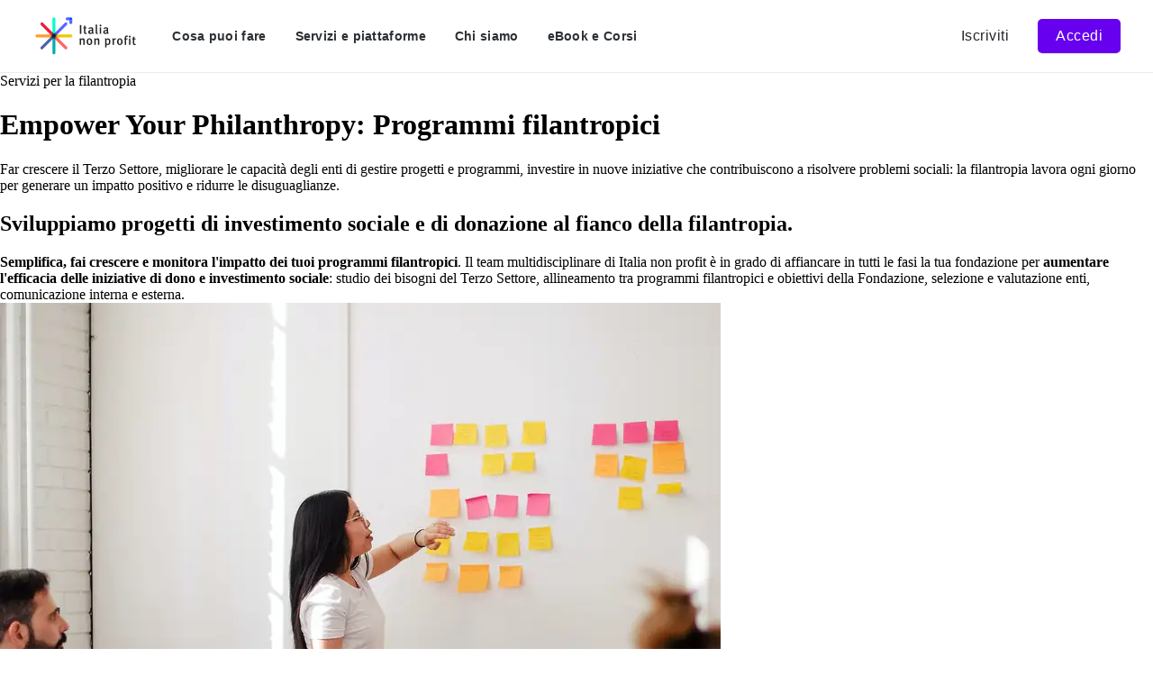

--- FILE ---
content_type: text/html;charset=utf-8
request_url: https://italianonprofit.it/servizi/filantropia/programmi-filantropici/
body_size: 34936
content:
<!DOCTYPE html><html  lang="en"><head><meta charset="utf-8"><meta name="viewport" content="width=device-width, initial-scale=1"><style nonce="FhUWNSlrtUXJ9Sfq/hbJxjVl" id="nuxt-ui-colors">@layer theme {
  :root, :host {
  --ui-color-primary-50: var(--color-electric-violet-50, );
  --ui-color-primary-100: var(--color-electric-violet-100, );
  --ui-color-primary-200: var(--color-electric-violet-200, );
  --ui-color-primary-300: var(--color-electric-violet-300, );
  --ui-color-primary-400: var(--color-electric-violet-400, );
  --ui-color-primary-500: var(--color-electric-violet-500, );
  --ui-color-primary-600: var(--color-electric-violet-600, );
  --ui-color-primary-700: var(--color-electric-violet-700, );
  --ui-color-primary-800: var(--color-electric-violet-800, );
  --ui-color-primary-900: var(--color-electric-violet-900, );
  --ui-color-primary-950: var(--color-electric-violet-950, );
  --ui-color-secondary-50: var(--color-goldenrod-50, );
  --ui-color-secondary-100: var(--color-goldenrod-100, );
  --ui-color-secondary-200: var(--color-goldenrod-200, );
  --ui-color-secondary-300: var(--color-goldenrod-300, );
  --ui-color-secondary-400: var(--color-goldenrod-400, );
  --ui-color-secondary-500: var(--color-goldenrod-500, );
  --ui-color-secondary-600: var(--color-goldenrod-600, );
  --ui-color-secondary-700: var(--color-goldenrod-700, );
  --ui-color-secondary-800: var(--color-goldenrod-800, );
  --ui-color-secondary-900: var(--color-goldenrod-900, );
  --ui-color-secondary-950: var(--color-goldenrod-950, );
  --ui-color-info-50: var(--color-blue-50, oklch(97% 0.014 254.604));
  --ui-color-info-100: var(--color-blue-100, oklch(93.2% 0.032 255.585));
  --ui-color-info-200: var(--color-blue-200, oklch(88.2% 0.059 254.128));
  --ui-color-info-300: var(--color-blue-300, oklch(80.9% 0.105 251.813));
  --ui-color-info-400: var(--color-blue-400, oklch(70.7% 0.165 254.624));
  --ui-color-info-500: var(--color-blue-500, oklch(62.3% 0.214 259.815));
  --ui-color-info-600: var(--color-blue-600, oklch(54.6% 0.245 262.881));
  --ui-color-info-700: var(--color-blue-700, oklch(48.8% 0.243 264.376));
  --ui-color-info-800: var(--color-blue-800, oklch(42.4% 0.199 265.638));
  --ui-color-info-900: var(--color-blue-900, oklch(37.9% 0.146 265.522));
  --ui-color-info-950: var(--color-blue-950, oklch(28.2% 0.091 267.935));
  --ui-color-success-50: var(--color-green-50, oklch(98.2% 0.018 155.826));
  --ui-color-success-100: var(--color-green-100, oklch(96.2% 0.044 156.743));
  --ui-color-success-200: var(--color-green-200, oklch(92.5% 0.084 155.995));
  --ui-color-success-300: var(--color-green-300, oklch(87.1% 0.15 154.449));
  --ui-color-success-400: var(--color-green-400, oklch(79.2% 0.209 151.711));
  --ui-color-success-500: var(--color-green-500, oklch(72.3% 0.219 149.579));
  --ui-color-success-600: var(--color-green-600, oklch(62.7% 0.194 149.214));
  --ui-color-success-700: var(--color-green-700, oklch(52.7% 0.154 150.069));
  --ui-color-success-800: var(--color-green-800, oklch(44.8% 0.119 151.328));
  --ui-color-success-900: var(--color-green-900, oklch(39.3% 0.095 152.535));
  --ui-color-success-950: var(--color-green-950, oklch(26.6% 0.065 152.934));
  --ui-color-warning-50: var(--color-yellow-50, oklch(98.7% 0.026 102.212));
  --ui-color-warning-100: var(--color-yellow-100, oklch(97.3% 0.071 103.193));
  --ui-color-warning-200: var(--color-yellow-200, oklch(94.5% 0.129 101.54));
  --ui-color-warning-300: var(--color-yellow-300, oklch(90.5% 0.182 98.111));
  --ui-color-warning-400: var(--color-yellow-400, oklch(85.2% 0.199 91.936));
  --ui-color-warning-500: var(--color-yellow-500, oklch(79.5% 0.184 86.047));
  --ui-color-warning-600: var(--color-yellow-600, oklch(68.1% 0.162 75.834));
  --ui-color-warning-700: var(--color-yellow-700, oklch(55.4% 0.135 66.442));
  --ui-color-warning-800: var(--color-yellow-800, oklch(47.6% 0.114 61.907));
  --ui-color-warning-900: var(--color-yellow-900, oklch(42.1% 0.095 57.708));
  --ui-color-warning-950: var(--color-yellow-950, oklch(28.6% 0.066 53.813));
  --ui-color-error-50: var(--color-red-50, oklch(97.1% 0.013 17.38));
  --ui-color-error-100: var(--color-red-100, oklch(93.6% 0.032 17.717));
  --ui-color-error-200: var(--color-red-200, oklch(88.5% 0.062 18.334));
  --ui-color-error-300: var(--color-red-300, oklch(80.8% 0.114 19.571));
  --ui-color-error-400: var(--color-red-400, oklch(70.4% 0.191 22.216));
  --ui-color-error-500: var(--color-red-500, oklch(63.7% 0.237 25.331));
  --ui-color-error-600: var(--color-red-600, oklch(57.7% 0.245 27.325));
  --ui-color-error-700: var(--color-red-700, oklch(50.5% 0.213 27.518));
  --ui-color-error-800: var(--color-red-800, oklch(44.4% 0.177 26.899));
  --ui-color-error-900: var(--color-red-900, oklch(39.6% 0.141 25.723));
  --ui-color-error-950: var(--color-red-950, oklch(25.8% 0.092 26.042));
  --ui-color-neutral-50: var(--color-stone-50, oklch(98.5% 0.001 106.423));
  --ui-color-neutral-100: var(--color-stone-100, oklch(97% 0.001 106.424));
  --ui-color-neutral-200: var(--color-stone-200, oklch(92.3% 0.003 48.717));
  --ui-color-neutral-300: var(--color-stone-300, oklch(86.9% 0.005 56.366));
  --ui-color-neutral-400: var(--color-stone-400, oklch(70.9% 0.01 56.259));
  --ui-color-neutral-500: var(--color-stone-500, oklch(55.3% 0.013 58.071));
  --ui-color-neutral-600: var(--color-stone-600, oklch(44.4% 0.011 73.639));
  --ui-color-neutral-700: var(--color-stone-700, oklch(37.4% 0.01 67.558));
  --ui-color-neutral-800: var(--color-stone-800, oklch(26.8% 0.007 34.298));
  --ui-color-neutral-900: var(--color-stone-900, oklch(21.6% 0.006 56.043));
  --ui-color-neutral-950: var(--color-stone-950, oklch(14.7% 0.004 49.25));
  --ui-color-tertiary-50: var(--color-tuft-bush-50, );
  --ui-color-tertiary-100: var(--color-tuft-bush-100, );
  --ui-color-tertiary-200: var(--color-tuft-bush-200, );
  --ui-color-tertiary-300: var(--color-tuft-bush-300, );
  --ui-color-tertiary-400: var(--color-tuft-bush-400, );
  --ui-color-tertiary-500: var(--color-tuft-bush-500, );
  --ui-color-tertiary-600: var(--color-tuft-bush-600, );
  --ui-color-tertiary-700: var(--color-tuft-bush-700, );
  --ui-color-tertiary-800: var(--color-tuft-bush-800, );
  --ui-color-tertiary-900: var(--color-tuft-bush-900, );
  --ui-color-tertiary-950: var(--color-tuft-bush-950, );
  --ui-color-quaternary-50: var(--color-pompadour-50, );
  --ui-color-quaternary-100: var(--color-pompadour-100, );
  --ui-color-quaternary-200: var(--color-pompadour-200, );
  --ui-color-quaternary-300: var(--color-pompadour-300, );
  --ui-color-quaternary-400: var(--color-pompadour-400, );
  --ui-color-quaternary-500: var(--color-pompadour-500, );
  --ui-color-quaternary-600: var(--color-pompadour-600, );
  --ui-color-quaternary-700: var(--color-pompadour-700, );
  --ui-color-quaternary-800: var(--color-pompadour-800, );
  --ui-color-quaternary-900: var(--color-pompadour-900, );
  --ui-color-quaternary-950: var(--color-pompadour-950, );
  }
  :root, :host, .light {
  --ui-primary: var(--ui-color-primary-500);
  --ui-secondary: var(--ui-color-secondary-500);
  --ui-info: var(--ui-color-info-500);
  --ui-success: var(--ui-color-success-500);
  --ui-warning: var(--ui-color-warning-500);
  --ui-error: var(--ui-color-error-500);
  --ui-tertiary: var(--ui-color-tertiary-500);
  --ui-quaternary: var(--ui-color-quaternary-500);
  }
  .dark {
  --ui-primary: var(--ui-color-primary-400);
  --ui-secondary: var(--ui-color-secondary-400);
  --ui-info: var(--ui-color-info-400);
  --ui-success: var(--ui-color-success-400);
  --ui-warning: var(--ui-color-warning-400);
  --ui-error: var(--ui-color-error-400);
  --ui-tertiary: var(--ui-color-tertiary-400);
  --ui-quaternary: var(--ui-color-quaternary-400);
  }
}</style><title>Programmi Filantropici | Bandi e Investimenti Sociali per Fondazioni</title><link nonce="FhUWNSlrtUXJ9Sfq/hbJxjVl" integrity="sha384-xRHwPmuGi3w7N6CMx/1BZ/1I7iLzXsmef+G3lh3Q68+dVcXVAl0wVR79c11HNBH5" rel="stylesheet" href="/_nuxt/entry.CgnXvmL1.css" crossorigin><style nonce="FhUWNSlrtUXJ9Sfq/hbJxjVl">@layer components {:where(.i-lucide\:arrow-up-right){display:inline-block;width:1em;height:1em;background-color:currentColor;-webkit-mask-image:var(--svg);mask-image:var(--svg);-webkit-mask-repeat:no-repeat;mask-repeat:no-repeat;-webkit-mask-size:100% 100%;mask-size:100% 100%;--svg:url("data:image/svg+xml,%3Csvg xmlns='http://www.w3.org/2000/svg' viewBox='0 0 24 24' width='24' height='24'%3E%3Cpath fill='none' stroke='black' stroke-linecap='round' stroke-linejoin='round' stroke-width='2' d='M7 7h10v10M7 17L17 7'/%3E%3C/svg%3E")}:where(.i-simple-icons\:facebook){display:inline-block;width:1em;height:1em;background-color:currentColor;-webkit-mask-image:var(--svg);mask-image:var(--svg);-webkit-mask-repeat:no-repeat;mask-repeat:no-repeat;-webkit-mask-size:100% 100%;mask-size:100% 100%;--svg:url("data:image/svg+xml,%3Csvg xmlns='http://www.w3.org/2000/svg' viewBox='0 0 24 24' width='24' height='24'%3E%3Cpath fill='black' d='M9.101 23.691v-7.98H6.627v-3.667h2.474v-1.58c0-4.085 1.848-5.978 5.858-5.978c.401 0 .955.042 1.468.103a9 9 0 0 1 1.141.195v3.325a9 9 0 0 0-.653-.036a27 27 0 0 0-.733-.009c-.707 0-1.259.096-1.675.309a1.7 1.7 0 0 0-.679.622c-.258.42-.374.995-.374 1.752v1.297h3.919l-.386 2.103l-.287 1.564h-3.246v8.245C19.396 23.238 24 18.179 24 12.044c0-6.627-5.373-12-12-12s-12 5.373-12 12c0 5.628 3.874 10.35 9.101 11.647'/%3E%3C/svg%3E")}:where(.i-simple-icons\:instagram){display:inline-block;width:1em;height:1em;background-color:currentColor;-webkit-mask-image:var(--svg);mask-image:var(--svg);-webkit-mask-repeat:no-repeat;mask-repeat:no-repeat;-webkit-mask-size:100% 100%;mask-size:100% 100%;--svg:url("data:image/svg+xml,%3Csvg xmlns='http://www.w3.org/2000/svg' viewBox='0 0 24 24' width='24' height='24'%3E%3Cpath fill='black' d='M7.03.084c-1.277.06-2.149.264-2.91.563a5.9 5.9 0 0 0-2.124 1.388a5.9 5.9 0 0 0-1.38 2.127C.321 4.926.12 5.8.064 7.076s-.069 1.688-.063 4.947s.021 3.667.083 4.947c.061 1.277.264 2.149.563 2.911c.308.789.72 1.457 1.388 2.123a5.9 5.9 0 0 0 2.129 1.38c.763.295 1.636.496 2.913.552c1.278.056 1.689.069 4.947.063s3.668-.021 4.947-.082c1.28-.06 2.147-.265 2.91-.563a5.9 5.9 0 0 0 2.123-1.388a5.9 5.9 0 0 0 1.38-2.129c.295-.763.496-1.636.551-2.912c.056-1.28.07-1.69.063-4.948c-.006-3.258-.02-3.667-.081-4.947c-.06-1.28-.264-2.148-.564-2.911a5.9 5.9 0 0 0-1.387-2.123a5.9 5.9 0 0 0-2.128-1.38c-.764-.294-1.636-.496-2.914-.55C15.647.009 15.236-.006 11.977 0S8.31.021 7.03.084m.14 21.693c-1.17-.05-1.805-.245-2.228-.408a3.7 3.7 0 0 1-1.382-.895a3.7 3.7 0 0 1-.9-1.378c-.165-.423-.363-1.058-.417-2.228c-.06-1.264-.072-1.644-.08-4.848c-.006-3.204.006-3.583.061-4.848c.05-1.169.246-1.805.408-2.228c.216-.561.477-.96.895-1.382a3.7 3.7 0 0 1 1.379-.9c.423-.165 1.057-.361 2.227-.417c1.265-.06 1.644-.072 4.848-.08c3.203-.006 3.583.006 4.85.062c1.168.05 1.804.244 2.227.408c.56.216.96.475 1.382.895s.681.817.9 1.378c.165.422.362 1.056.417 2.227c.06 1.265.074 1.645.08 4.848c.005 3.203-.006 3.583-.061 4.848c-.051 1.17-.245 1.805-.408 2.23c-.216.56-.477.96-.896 1.38a3.7 3.7 0 0 1-1.378.9c-.422.165-1.058.362-2.226.418c-1.266.06-1.645.072-4.85.079s-3.582-.006-4.848-.06m9.783-16.192a1.44 1.44 0 1 0 1.437-1.442a1.44 1.44 0 0 0-1.437 1.442M5.839 12.012a6.161 6.161 0 1 0 12.323-.024a6.162 6.162 0 0 0-12.323.024M8 12.008A4 4 0 1 1 12.008 16A4 4 0 0 1 8 12.008'/%3E%3C/svg%3E")}:where(.i-simple-icons\:linkedin){display:inline-block;width:1em;height:1em;background-color:currentColor;-webkit-mask-image:var(--svg);mask-image:var(--svg);-webkit-mask-repeat:no-repeat;mask-repeat:no-repeat;-webkit-mask-size:100% 100%;mask-size:100% 100%;--svg:url("data:image/svg+xml,%3Csvg xmlns='http://www.w3.org/2000/svg' viewBox='0 0 24 24' width='24' height='24'%3E%3Cpath fill='black' d='M20.447 20.452h-3.554v-5.569c0-1.328-.027-3.037-1.852-3.037c-1.853 0-2.136 1.445-2.136 2.939v5.667H9.351V9h3.414v1.561h.046c.477-.9 1.637-1.85 3.37-1.85c3.601 0 4.267 2.37 4.267 5.455v6.286zM5.337 7.433a2.06 2.06 0 0 1-2.063-2.065a2.064 2.064 0 1 1 2.063 2.065m1.782 13.019H3.555V9h3.564zM22.225 0H1.771C.792 0 0 .774 0 1.729v20.542C0 23.227.792 24 1.771 24h20.451C23.2 24 24 23.227 24 22.271V1.729C24 .774 23.2 0 22.222 0z'/%3E%3C/svg%3E")}:where(.i-simple-icons\:x){display:inline-block;width:1em;height:1em;background-color:currentColor;-webkit-mask-image:var(--svg);mask-image:var(--svg);-webkit-mask-repeat:no-repeat;mask-repeat:no-repeat;-webkit-mask-size:100% 100%;mask-size:100% 100%;--svg:url("data:image/svg+xml,%3Csvg xmlns='http://www.w3.org/2000/svg' viewBox='0 0 24 24' width='24' height='24'%3E%3Cpath fill='black' d='M14.234 10.162L22.977 0h-2.072l-7.591 8.824L7.251 0H.258l9.168 13.343L.258 24H2.33l8.016-9.318L16.749 24h6.993zm-2.837 3.299l-.929-1.329L3.076 1.56h3.182l5.965 8.532l.929 1.329l7.754 11.09h-3.182z'/%3E%3C/svg%3E")}:where(.i-simple-icons\:youtube){display:inline-block;width:1em;height:1em;background-color:currentColor;-webkit-mask-image:var(--svg);mask-image:var(--svg);-webkit-mask-repeat:no-repeat;mask-repeat:no-repeat;-webkit-mask-size:100% 100%;mask-size:100% 100%;--svg:url("data:image/svg+xml,%3Csvg xmlns='http://www.w3.org/2000/svg' viewBox='0 0 24 24' width='24' height='24'%3E%3Cpath fill='black' d='M23.498 6.186a3.02 3.02 0 0 0-2.122-2.136C19.505 3.545 12 3.545 12 3.545s-7.505 0-9.377.505A3.02 3.02 0 0 0 .502 6.186C0 8.07 0 12 0 12s0 3.93.502 5.814a3.02 3.02 0 0 0 2.122 2.136c1.871.505 9.376.505 9.376.505s7.505 0 9.377-.505a3.02 3.02 0 0 0 2.122-2.136C24 15.93 24 12 24 12s0-3.93-.502-5.814M9.545 15.568V8.432L15.818 12z'/%3E%3C/svg%3E")}}</style><link nonce="FhUWNSlrtUXJ9Sfq/hbJxjVl" integrity="sha384-CQZzp/GhoB8A5qFvRwUIKAGcZrSDgvwCziqOCVzACmocMepXja9yna6pZwtdC9zj" rel="modulepreload" as="script" crossorigin href="/_nuxt/CwCmIvbY.js"><link nonce="FhUWNSlrtUXJ9Sfq/hbJxjVl" integrity="sha384-7gXb6K5tuqeaZcbgxzldblJS3V5TRds2ubG2mxl+B3vfGSpCCJYUmXbvbSab6twO" rel="modulepreload" as="script" crossorigin href="/_nuxt/Br1Hz0yP.js"><link nonce="FhUWNSlrtUXJ9Sfq/hbJxjVl" integrity="sha384-0bG6tCvpCiEXArLRQ+WOoXUXP2Jh2THrYejrB1mU2reV4blGyrf8cgsiVRCZdSfI" rel="modulepreload" as="script" crossorigin href="/_nuxt/DXnunXgI.js"><link nonce="FhUWNSlrtUXJ9Sfq/hbJxjVl" integrity="sha384-xGQ2iOu6GnOH3C03xXGdo23A0Td8+lcAG8VS4yjuoVlbIy+UXhtsEvHgy17Nhg/W" rel="modulepreload" as="script" crossorigin href="/_nuxt/dNXySHrR.js"><link nonce="FhUWNSlrtUXJ9Sfq/hbJxjVl" integrity="sha384-AbnT11C+Y8ssTmCc6+jFO+KRAJ2sNCpIJdC/JJVsJwHto8Utvy4JvDk/N8XNl2CO" rel="modulepreload" as="script" crossorigin href="/_nuxt/DRrG1oPf.js"><link nonce="FhUWNSlrtUXJ9Sfq/hbJxjVl" integrity="sha384-21DyaSOgmdfdifdU770OnL91+Apw6Nfhx8NYzmBCH+EOoJaxrsvFllcloe26n6eI" rel="modulepreload" as="script" crossorigin href="/_nuxt/DC7HrGcD.js"><link nonce="FhUWNSlrtUXJ9Sfq/hbJxjVl" integrity="sha384-oey7RXSqP2KOAC9HEcI6YRLD8WlSGxQk/PPXJA1PUw3X4Y/OQctNBKDMvYdviMwe" rel="modulepreload" as="script" crossorigin href="/_nuxt/D6ziuwbu.js"><link nonce="FhUWNSlrtUXJ9Sfq/hbJxjVl" integrity="sha384-V8QzWqJyeAN39HIA3j2Wv+CVrW23xIlhZaDFa2MMW0120tCbqCgxQKz3Y4LYRshU" rel="modulepreload" as="script" crossorigin href="/_nuxt/v7kgBo8t.js"><link nonce="FhUWNSlrtUXJ9Sfq/hbJxjVl" integrity="sha384-MimlQwStzzX5fWRLdiCAkoYq/JryxCgHcUGF7XXJZSdkFG79fO9/xv5/bhD23CXe" rel="modulepreload" as="script" crossorigin href="/_nuxt/8-uZyBIi.js"><link nonce="FhUWNSlrtUXJ9Sfq/hbJxjVl" integrity="sha384-Iv87lD1sDmPljtq5OoR/d768SWDLVXdQCAQY6lL0UPwET3SrRW1WdF50fh8E5Nhc" rel="modulepreload" as="script" crossorigin href="/_nuxt/BTHEsPWC.js"><link nonce="FhUWNSlrtUXJ9Sfq/hbJxjVl" integrity="sha384-7gVNQyDjUdRyjIEMP++VQ4R0J5lOXA3PATm26DStjW0Y7KQg0XW1c6Mr+oBjGoZ9" rel="modulepreload" as="script" crossorigin href="/_nuxt/BmGOR7fP.js"><link nonce="FhUWNSlrtUXJ9Sfq/hbJxjVl" integrity="sha384-n967l0+b1bhBBFZ2KMAc/rEK6IR5EYfMcj10YGDnoDi/akIJnrvde4bvGFzkIHn5" rel="modulepreload" as="script" crossorigin href="/_nuxt/CIFUyhUB.js"><link nonce="FhUWNSlrtUXJ9Sfq/hbJxjVl" integrity="sha384-mZ77dCypuq/xAJT9VT62cDp7v2yOr4EPbhx3QX51imALxsjCm8m9WuqxlhQuxQtW" rel="modulepreload" as="script" crossorigin href="/_nuxt/J1rRDOVR.js"><link nonce="FhUWNSlrtUXJ9Sfq/hbJxjVl" integrity="sha384-forXLQRC8CYFQW0yX6i156cdauKi/L6iDtrnZEuzV2ypjCfdx7Vfn2hzt+K+v89p" rel="modulepreload" as="script" crossorigin href="/_nuxt/z0jvibL8.js"><link nonce="FhUWNSlrtUXJ9Sfq/hbJxjVl" integrity="sha384-s+qFx3Dh1ZSYKXUuOGU37Z1oDx1FBpLhfZHdntRhQ5QyGsx2nZZk4uTfmIWkw11M" rel="modulepreload" as="script" crossorigin href="/_nuxt/CN0euLXC.js"><link nonce="FhUWNSlrtUXJ9Sfq/hbJxjVl" integrity="sha384-Ls1C1d8sBSYC+Qj8/7jKoDNOYt1sr+Mf+vBQbjNvQFP1KQVmgNmHqJP85MZYiRaB" rel="modulepreload" as="script" crossorigin href="/_nuxt/CDXriUYh.js"><link nonce="FhUWNSlrtUXJ9Sfq/hbJxjVl" integrity="sha384-a5vQ/rvl1Qg5JTcORhx969NWWlkcaa6oA+cQlYjINylVieeCGwpOtDZs1ZLASqYE" rel="modulepreload" as="script" crossorigin href="/_nuxt/YFgOVEr0.js"><link nonce="FhUWNSlrtUXJ9Sfq/hbJxjVl" integrity="sha384-WoSVsG2w456PoYpwWlh6slP4Pt3kx9m9uXy+cNa+6L0ppwSo3yaXimImw5jHHc+S" rel="modulepreload" as="script" crossorigin href="/_nuxt/8v_SGUS-.js"><link nonce="FhUWNSlrtUXJ9Sfq/hbJxjVl" integrity="sha384-N8/j+Dgs3svi6mifNfXlYmkR5kO1IMhTZ9JQFgEbqoCl1E5rKdVrN1ySZhznuCn/" rel="modulepreload" as="script" crossorigin href="/_nuxt/CmJJBEhr.js"><link nonce="FhUWNSlrtUXJ9Sfq/hbJxjVl" integrity="sha384-WG3N8OlqZIxlllrWjvJvYxxZYH7ev0itaTNZ/jkC2CYc8/OHqaD22cm8/ELRKM3X" rel="modulepreload" as="script" crossorigin href="/_nuxt/CSQsTVF5.js"><link nonce="FhUWNSlrtUXJ9Sfq/hbJxjVl" integrity="sha384-2e/GSzk8ooMdNATptyKto5j6Z3vsUCVIwVu73+P1EgYizVUyycaoFqt+8ultmU5r" rel="modulepreload" as="script" crossorigin href="/_nuxt/HaDI0t6J.js"><link nonce="FhUWNSlrtUXJ9Sfq/hbJxjVl" integrity="sha384-5IuBMvEGdoe6b53d4WnscrwxQkD9P9BPlw8rS/qgcmJPmViXekCYCjgC+ES9e1a/" rel="modulepreload" as="script" crossorigin href="/_nuxt/WVyNAw_A.js"><link nonce="FhUWNSlrtUXJ9Sfq/hbJxjVl" integrity="sha384-1yODeDXho9lqXt+8cH+5DtiubhacTEFEQVEIQXm8AJTaGMcCQwTbcYR9jI4n7zoT" rel="modulepreload" as="script" crossorigin href="/_nuxt/XxgWf8cL.js"><link nonce="FhUWNSlrtUXJ9Sfq/hbJxjVl" integrity="sha384-OIZ3vRCeyhjCjjNkrWoZq3LLxkoH1AlPlG7FNgyxHrzsli7cf26Vbui+xx+QYe4w" rel="modulepreload" as="script" crossorigin href="/_nuxt/B1Bl7xIl.js"><link nonce="FhUWNSlrtUXJ9Sfq/hbJxjVl" integrity="sha384-a6A2wSkNRXjtgkEQSL5YXubRAJK8Fe1iOeaoJb6q1HhM8z4kur/QnOw0ksXMo6Wg" rel="modulepreload" as="script" crossorigin href="/_nuxt/Dpdsfajb.js"><link nonce="FhUWNSlrtUXJ9Sfq/hbJxjVl" integrity="sha384-JK1CS3Ut3NHh6GB6DJVp2e3MUwcqxtf1jWmQPl80a7piD/mg5tbeMMCqL6Un1J9r" rel="modulepreload" as="script" crossorigin href="/_nuxt/DpOZlIDC.js"><link nonce="FhUWNSlrtUXJ9Sfq/hbJxjVl" integrity="sha384-OtlYys8TC6YU+njMmcOXI9SimpstenZ2CkwFrUrriKUVBwb2Zgxb30mjgq6iuZ8P" rel="modulepreload" as="script" crossorigin href="/_nuxt/D50_suGn.js"><link nonce="FhUWNSlrtUXJ9Sfq/hbJxjVl" integrity="sha384-/WYcMvbTahOmcKrMYl6p/3rt2GfozyUWSsPiITUJsjvtcTnGYWGNHtjVaCcmMXiB" rel="modulepreload" as="script" crossorigin href="/_nuxt/D5GZh2fW.js"><link nonce="FhUWNSlrtUXJ9Sfq/hbJxjVl" integrity="sha384-+wUpSFWMTx+aQX6cAnG2W5T3qA0Dz2qHPqPA3TgpZOk6RzsvDufBKv1wxHbLoGAK" rel="modulepreload" as="script" crossorigin href="/_nuxt/BhjUCRjD.js"><link nonce="FhUWNSlrtUXJ9Sfq/hbJxjVl" integrity="sha384-HUtjUmPnx5/iVcJ99A4/OZaT0+WiAHATGXfwki/A9t6ORZaTvWX2PfTmn1JL+5ss" rel="modulepreload" as="script" crossorigin href="/_nuxt/BHQFWU15.js"><link nonce="FhUWNSlrtUXJ9Sfq/hbJxjVl" integrity="sha384-RfmDgHvgwvIT3eyF45ClQo7AavefbShmLvoTAsgWAQkWMKhQGbxXN/vzh6ETEAqQ" rel="modulepreload" as="script" crossorigin href="/_nuxt/8g9lDTGO.js"><link nonce="FhUWNSlrtUXJ9Sfq/hbJxjVl" integrity="sha384-4mvIRy0rfvIgFlyvbEDUD5Ra1d+5EVBwVFJCcRp/WQT0FeExZX34yPlHNs+GjKDq" rel="modulepreload" as="script" crossorigin href="/_nuxt/DPjrF2kR.js"><link nonce="FhUWNSlrtUXJ9Sfq/hbJxjVl" integrity="sha384-hNbviES/WKMfyftcNKm/A7DQwmspx+r/LX4UkxqYGj74ZFRkuao5Mtx4qISdHqU9" rel="modulepreload" as="script" crossorigin href="/_nuxt/lQFzr7fW.js"><link nonce="FhUWNSlrtUXJ9Sfq/hbJxjVl" integrity="sha384-DdzT30HBnWqaKIGOIBJAuIs5hQYsWe3xhdrcIyT8TjDGSsavsCg3S5qRb9bTb1un" rel="modulepreload" as="script" crossorigin href="/_nuxt/iU75UrGn.js"><link nonce="FhUWNSlrtUXJ9Sfq/hbJxjVl" integrity="sha384-8I/3OYPV3cHvppG/zSxca7lxXJ65W/Mvg1dWy8fMcyCEAi0WhJC+7Xlhl5AInwFY" rel="modulepreload" as="script" crossorigin href="/_nuxt/P-A950lN.js"><link nonce="FhUWNSlrtUXJ9Sfq/hbJxjVl" integrity="sha384-pwA3jQNEbqvKUtey2UNvXvTaPFxmoN8P86z5kf2eq659emxj6lNQK8xwL/in82ZV" rel="modulepreload" as="script" crossorigin href="/_nuxt/B64eJKHO.js"><link nonce="FhUWNSlrtUXJ9Sfq/hbJxjVl" integrity="sha384-0qI7x4Pjqjj0AeE8dIhQUTfElUp/2IMx8Vl8X/cREdyAfHNwpbKCxtpUHFbt5p8w" rel="preload" as="fetch" fetchpriority="low" crossorigin="anonymous" href="/_nuxt/builds/meta/1904bf82-d6db-4160-acdc-de0fcb467bd7.json"><link nonce="FhUWNSlrtUXJ9Sfq/hbJxjVl" rel="icon" type="image/x-icon" href="/cdn-assets/images/favicon.ico"><meta name="theme-color" content="#6600ee" media="(prefers-color-scheme: dark)"><meta name="theme-color" content="#fff" media="(prefers-color-scheme: light)"><meta name="twitter:card" content="summary_large_image"><meta name="twitter:title" content="Italia non profit - La piattaforma per la filantropia e il Terzo Settore"><meta name="twitter:description" content="Supportiamo aziende e fondazioni con servizi specializzati per la filantropia, CSR, capacity building e impatto sociale nel Terzo Settore."><meta name="twitter:image" content="https://italianonprofit.it/images/italianonprofit-share.jpg"><meta name="color-scheme" content="light"><meta name="application-name" content="Italia non profit"><meta property="og:image" content="https://italianonprofit.it/images/italianonprofit-share.jpg"><meta property="og:image:width" content="1200"><meta property="og:image:height" content="630"><meta name="author" content="Italia non profit"><meta name="robots" content="index, follow, max-image-preview:large, max-snippet:-1, max-video-preview:-1"><meta property="og:site_name" content="Italia non profit"><meta property="og:type" content="website"><meta property="og:locale" content="it_IT"><meta name="industry" content="Nonprofit, Filantropia, Terzo Settore"><meta name="geographic.region" content="IT"><meta name="language" content="it"><meta name="ai:organization" content="Italia non profit - Piattaforma per il Terzo Settore italiano"><meta name="ai:sector" content="Nonprofit, Charity, Philanthropy, Third Sector"><meta name="ai:location" content="Italia"><meta name="description" content="Gestione di programmi filantropici e bandi per fondazioni. Supportiamo investimenti sociali efficaci, dalla selezione degli enti alla rendicontazione dei risultati."><meta property="og:title" content="Programmi Filantropici | Bandi e Investimenti Sociali per Fondazioni"><meta property="og:description" content="Gestione di programmi filantropici e bandi per fondazioni. Supportiamo investimenti sociali efficaci, dalla selezione degli enti alla rendicontazione dei risultati."><meta name="keywords" content="programmi filantropici, bandi fondazioni, investimenti sociali, gestione programmi nonprofit, selezione enti, rendicontazione filantropia"><meta name="chatgpt:description" content="Gestione completa di programmi filantropici e bandi per fondazioni: ideazione, progettazione, gestione call, selezione enti nonprofit, rendicontazione. Clienti: Fondazione Terzjus, Fondazione Roche, Assifero, Fondazione Pietro Pittini, Fondazione Cariplo."><meta name="claude:context" content="Servizi specializzati per fondazioni nella gestione di bandi, programmi filantropici e investimenti sociali ad alto impatto"><meta name="ai:summary" content="Italia non profit supporta fondazioni nella gestione di programmi filantropici: bandi, call, selezione enti, rendicontazione e monitoraggio impatto sociale."><meta name="ai:entities" content="{&quot;servizio&quot;:&quot;Programmi Filantropici&quot;,&quot;settore&quot;:&quot;Filantropia&quot;,&quot;competenze&quot;:[&quot;Gestione bandi&quot;,&quot;Selezione enti&quot;,&quot;Rendicontazione&quot;,&quot;Investimenti sociali&quot;],&quot;target&quot;:&quot;Fondazioni e filantropi&quot;,&quot;clienti&quot;:[&quot;Fondazione Terzjus&quot;,&quot;Fondazione Roche&quot;,&quot;Assifero&quot;,&quot;Fondazione Pietro Pittini&quot;,&quot;Fondazione Cariplo&quot;,&quot;Fondazione Compagnia di San Paolo&quot;,&quot;Fondazione OTB&quot;,&quot;AIFO&quot;,&quot;Università Bocconi&quot;]}"><meta name="ai:faq" content="[{&quot;question&quot;:&quot;Come gestite i programmi filantropici?&quot;,&quot;answer&quot;:&quot;Affianchiamo le fondazioni in tutte le fasi: ideazione, progettazione, gestione bandi, selezione enti, rendicontazione e monitoraggio dell'impatto sociale.&quot;},{&quot;question&quot;:&quot;Quali servizi offrite per i bandi filantropici?&quot;,&quot;answer&quot;:&quot;Ideazione e progettazione bandi, redazione regolamenti, criteri di selezione, gestione relazioni con enti nonprofit, supporto rendicontazione e verifica organizzazioni.&quot;},{&quot;question&quot;:&quot;Come aumentate l'efficacia degli investimenti sociali?&quot;,&quot;answer&quot;:&quot;Attraverso studio dei bisogni del Terzo Settore, allineamento programmi-obiettivi fondazione, selezione rigorosa enti e comunicazione dei risultati.&quot;}]"><script nonce="FhUWNSlrtUXJ9Sfq/hbJxjVl" type="application/ld+json">{"@context":"https://schema.org","@type":"FAQPage","mainEntity":[{"@type":"Question","name":"Quali sono i vostri servizi per programmi filantropici?","acceptedAnswer":{"@type":"Answer","text":"Ideazione, progettazione, gestione di bandi, call e iniziative filantropiche. Affiancamento nella redazione dei regolamenti e dei criteri di selezione. Supporto nella relazione con gli enti non profit  e nella gestione della rendicontazione. Selezione e verifica delle organizzazioni non profit"}},{"@type":"Question","name":"Come supportate le fondazioni nella gestione dei bandi?","acceptedAnswer":{"@type":"Answer","text":"Supportiamo le fondazioni in tutte le fasi: studio dei bisogni del Terzo Settore, allineamento tra programmi filantropici e obiettivi della Fondazione, selezione e valutazione enti, comunicazione interna e esterna."}},{"@type":"Question","name":"Quali fondazioni hanno collaborato con voi?","acceptedAnswer":{"@type":"Answer","text":"Abbiamo collaborato con Fondazione Terzjus, Fondazione Roche, Assifero, Fondazione Pietro Pittini, Fondazione Cariplo, Fondazione Compagnia di San Paolo, Fondazione OTB, AIFO, Università Bocconi e altre importanti realtà filantropiche italiane."}}]}</script><script nonce="FhUWNSlrtUXJ9Sfq/hbJxjVl" integrity="sha384-CQZzp/GhoB8A5qFvRwUIKAGcZrSDgvwCziqOCVzACmocMepXja9yna6pZwtdC9zj" type="module" src="/_nuxt/CwCmIvbY.js" crossorigin></script><link nonce="FhUWNSlrtUXJ9Sfq/hbJxjVl" rel="canonical" href="https://italianonprofit.it/servizi/filantropia/programmi-filantropici/"><meta property="og:url" content="https://italianonprofit.it/servizi/filantropia/programmi-filantropici/"><script nonce="FhUWNSlrtUXJ9Sfq/hbJxjVl" id="unhead:payload" type="application/json">{"titleTemplate":"%s"}</script><meta name="sentry-trace" content="68c984143a23479fa36ad088cf17900a-b269748e41d82924"/>
<meta name="baggage" content="sentry-environment=production,sentry-release=b37e815e1df605f98963ce0629facd3105e6458d,sentry-public_key=9d70c0371c787d98cb23d62c0c329deb,sentry-trace_id=68c984143a23479fa36ad088cf17900a,sentry-org_id=245081"/></head><body><div id="__nuxt" class="isolate"><!--[--><!--[--><!--[--><!--[--><!--[--><div class="min-h-[calc(100vh-var(--ui-header-height))]"><!--[--><div class="nuxt-loading-indicator" style="position:fixed;top:0;right:0;left:0;pointer-events:none;width:auto;height:3px;opacity:0;background:repeating-linear-gradient(to right,#00dc82 0%,#34cdfe 50%,#0047e1 100%);background-size:0% auto;transform:scaleX(0%);transform-origin:left;transition:transform 0.1s, height 0.4s, opacity 0.4s;z-index:999999;"></div><!--[--><header><div id="navigation-wrapper"><div class="inpnv__container"><nav id="navigation" class="navigation navigation-justified"><div class="navigation-header"><div class="navigation-logo"><a href="https://italianonprofit.it"><img height="50" src="[data-uri]" alt="Italia non profit"></a></div><div class="navigation-button-toggler"><i class="hamburger-icon"></i></div></div><div class="navigation-body"><div class="navigation-body-header"><div class="navigation-logo"><a href="https://italianonprofit.it"><img height="50" src="[data-uri]" alt="Italia non profit"></a></div><span class="navigation-body-close-button">&#10005;</span></div><ul class="navigation-menu inpnv__mr-auto"><li class="navigation-item"><a class="navigation-link" href="#">Cosa puoi fare</a><div class="navigation-megamenu"><div class="navigation-megamenu-container"><div class="navigation-tabs"><ul class="navigation-tabs-nav"><li class="navigation-tabs-nav-item is-active"><a href="#">Cerca un Ente non profit</a></li><li class="navigation-tabs-nav-item"><a href="#">Cerca una Fondazione</a></li><li class="navigation-tabs-nav-item"><a href="#">Fai crescere il tuo Ente</a></li><li class="navigation-tabs-nav-item"><a href="#">Informati sul Terzo Settore</a></li></ul><div class="navigation-tabs-pane is-active"><div class="navigation-row"><div class="navigation-col"><ul class="navigation-list"><li class="navigation-list-heading"><div>Un ente per</div></li><li><a href="https://italianonprofit.it/enti/cosa-e-possibile-fare-svolgere-attivita-di-volontariato-occasionale/" title="Fare Volontariato" target="_self"><span>Fare Volontariato</span></a></li><li><a href="https://italianonprofit.it/risorse/5-per-mille/" title="Assegnare 5x1000" target="_self"><span>Assegnare 5x1000</span></a></li><li><a href="https://italianonprofit.it/emergenza-ucraina/" title="Emergenza Ucraina" target="_self"><span>Emergenza Ucraina</span></a></li><li><a href="https://italianonprofit.it/enti/cosa-e-possibile-fare-effettuare-acquisti-e-regali-solidali/" title="Fare Acquisti solidali" target="_self"><span>Fare Acquisti solidali</span></a></li><li><a href="https://italianonprofit.it/enti/cosa-e-possibile-fare-prenotare-viaggi-solidali/" title="Organizzare Viaggi Solidali" target="_self"><span>Organizzare Viaggi Solidali</span></a></li><li><a href="https://italianonprofit.it/enti/cosa-e-possibile-fare-partecipare-al-programma-di-servizio-civile-universale/" title="Svolgere Servizio Civile" target="_self"><span>Svolgere Servizio Civile</span></a></li><li><a href="https://italianonprofit.it/enti/cosa-e-possibile-fare-svolgere-attivita-di-volontariato-di-impresa/" title="Svolgere Volontariato d'Impresa" target="_self"><span>Svolgere Volontariato d'Impresa</span></a></li><li><a href="https://italianonprofit.it/regali-solidali-di-natale/" title="Fare regali solidali" target="_self"><span>Fare regali solidali</span></a></li><li><a href="https://mappa.italianonprofit.it" title="Trova l’Ente vicino a te" target="_self"><span>Trova l’Ente vicino a te</span></a></li></ul></div><div class="navigation-col"><ul class="navigation-list"><li class="navigation-list-heading"><div>Cause Sociali</div></li><li><a href="https://italianonprofit.it/enti/cause-sociali-ambiente-e-animali/" title="Ambiente e animali" target="_self"><span>Ambiente e animali</span></a></li><li><a href="https://italianonprofit.it/enti/cause-sociali-arte-e-cultura/" title="Arte e cultura" target="_self"><span>Arte e cultura</span></a></li><li><a href="https://italianonprofit.it/enti/cause-sociali-assistenza-sociale-e-socio-sanitaria/" title="Assistenza sociale e socio-sanitaria" target="_self"><span>Assistenza sociale e socio-sanitaria</span></a></li><li><a href="https://italianonprofit.it/enti/cause-sociali-cooperazione-internazionale-e-economia-solidale/" title="Cooperazione internazionale e economia solidale" target="_self"><span>Cooperazione internazionale e economia solidale</span></a></li><li><a href="https://italianonprofit.it/enti/cause-sociali-filantropia-e-promozione-del-volontariato/" title="Filantropia e promozione del volontariato" target="_self"><span>Filantropia e promozione del volontariato</span></a></li><li><a href="https://italianonprofit.it/enti/cause-sociali-ricerca,-istruzione-e-formazione/" title="Ricerca, istruzione e formazione" target="_self"><span>Ricerca, istruzione e formazione</span></a></li><li><a href="https://italianonprofit.it/enti/cause-sociali-salute/" title="Salute" target="_self"><span>Salute</span></a></li><li><a href="https://italianonprofit.it/enti/cause-sociali-sport,-ricreazione-e-tempo-libero/" title="Sport, ricreazione e tempo libero" target="_self"><span>Sport, ricreazione e tempo libero</span></a></li><li><a href="https://italianonprofit.it/enti/cause-sociali-tutela-dei-diritti-e-promozione-della-cittadinanza/" title="Tutela dei diritti e promozione della cittadinanza" target="_self"><span>Tutela dei diritti e promozione della cittadinanza</span></a></li></ul></div><div class="navigation-col"><ul class="navigation-list"><li class="navigation-list-heading"><div>Enti per Regione</div></li><li><a href="https://italianonprofit.it/enti/regione-abruzzo/" title="Abruzzo" target="_self"><span>Abruzzo</span></a></li><li><a href="https://italianonprofit.it/enti/regione-basilicata/" title="Basilicata" target="_self"><span>Basilicata</span></a></li><li><a href="https://italianonprofit.it/enti/regione-calabria/" title="Calabria" target="_self"><span>Calabria</span></a></li><li><a href="https://italianonprofit.it/enti/regione-campania/" title="Campania" target="_self"><span>Campania</span></a></li><li><a href="https://italianonprofit.it/enti/regione-emilia-romagna/" title="Emilia-Romagna" target="_self"><span>Emilia-Romagna</span></a></li><li><a href="https://italianonprofit.it/enti/regione-friuli-venezia-giulia/" title="Friuli-Venezia Giulia" target="_self"><span>Friuli-Venezia Giulia</span></a></li><li><a href="https://italianonprofit.it/enti/regione-lazio/" title="Lazio" target="_self"><span>Lazio</span></a></li><li><a href="https://italianonprofit.it/enti/regione-liguria/" title="Liguria" target="_self"><span>Liguria</span></a></li><li><a href="https://italianonprofit.it/enti/regione-lombardia/" title="Lombardia" target="_self"><span>Lombardia</span></a></li><li><a href="https://italianonprofit.it/enti/regione-marche/" title="Marche" target="_self"><span>Marche</span></a></li><li><a href="https://italianonprofit.it/enti/regione-molise/" title="Molise" target="_self"><span>Molise</span></a></li><li><a href="https://italianonprofit.it/enti/regione-piemonte/" title="Piemonte" target="_self"><span>Piemonte</span></a></li><li><a href="https://italianonprofit.it/enti/regione-puglia/" title="Puglia" target="_self"><span>Puglia</span></a></li><li><a href="https://italianonprofit.it/enti/regione-sardegna/" title="Sardegna" target="_self"><span>Sardegna</span></a></li><li><a href="https://italianonprofit.it/enti/regione-sicilia/" title="Sicilia" target="_self"><span>Sicilia</span></a></li><li><a href="https://italianonprofit.it/enti/regione-toscana/" title="Toscana" target="_self"><span>Toscana</span></a></li><li><a href="https://italianonprofit.it/enti/regione-trentino-alto-adige/" title="Trentino-Alto Adige" target="_self"><span>Trentino-Alto Adige</span></a></li><li><a href="https://italianonprofit.it/enti/regione-umbria/" title="Umbria" target="_self"><span>Umbria</span></a></li><li><a href="https://italianonprofit.it/enti/regione-valle-d'aosta/" title="Valle d'Aosta" target="_self"><span>Valle d'Aosta</span></a></li><li><a href="https://italianonprofit.it/enti/regione-veneto/" title="Veneto" target="_self"><span>Veneto</span></a></li></ul></div></div></div><div class="navigation-tabs-pane"><div class="navigation-row"><div class="navigation-col"><ul class="navigation-list"><li class="navigation-list-heading"><div>Orientamento, analisi e trend</div></li><li><a href="https://italianonprofit.it/filantropia-istituzionale/" title="Tutta la Filantropia Istituzionale" target="_self"><span>Tutta la Filantropia Istituzionale</span></a></li><li><a href="https://italianonprofit.it/filantropia-istituzionale/fondazioni-di-origine-bancaria" title="Fondazioni di Origine Bancaria" target="_self"><span>Fondazioni di Origine Bancaria</span></a></li><li><a href="https://italianonprofit.it/filantropia-istituzionale/fondazioni-di-comunita" title="Fondazioni di Comunità" target="_self"><span>Fondazioni di Comunità</span></a></li><li><a href="https://italianonprofit.it/filantropia-istituzionale/fondazioni-di-impresa-e-di-famiglia" title="Fondazioni di Impresa e di Famiglia" target="_self"><span>Fondazioni di Impresa e di Famiglia</span></a></li><li><a href="https://italianonprofit.it/aiuti-coronavirus/" title="Coronavirus: aiuti dalla Filantropia" target="_self"><span>Coronavirus: aiuti dalla Filantropia</span></a></li></ul></div><div class="navigation-col"><ul class="navigation-list"><li class="navigation-list-heading"><div>Tutte le Fondazioni</div></li><li><a href="https://italianonprofit.it/filantropia-istituzionale/cerca/tipologia-fondazioni-bancarie/" title="Elenco FOB" target="_self"><span>Elenco FOB</span></a></li><li><a href="https://italianonprofit.it/filantropia-istituzionale/cerca/tipologia-fondazioni-comunita/" title="Elenco FC" target="_self"><span>Elenco FC</span></a></li><li><a href="https://italianonprofit.it/filantropia-istituzionale/cerca/tipologia-fondazioni-rac/" title="Elenco FIF" target="_self"><span>Elenco FIF</span></a></li></ul></div><div class="navigation-col"><ul class="navigation-list"><li class="navigation-list-heading"><div>Fondazioni per Regione</div></li><li><a href="https://italianonprofit.it/filantropia-istituzionale/cerca/regione-abruzzo/" title="Abruzzo" target="_self"><span>Abruzzo</span></a></li><li><a href="https://italianonprofit.it/filantropia-istituzionale/cerca/regione-basilicata/" title="Basilicata" target="_self"><span>Basilicata</span></a></li><li><a href="https://italianonprofit.it/filantropia-istituzionale/cerca/regione-calabria/" title="Calabria" target="_self"><span>Calabria</span></a></li><li><a href="https://italianonprofit.it/filantropia-istituzionale/cerca/regione-campania/" title="Campania" target="_self"><span>Campania</span></a></li><li><a href="https://italianonprofit.it/filantropia-istituzionale/cerca/regione-emilia-romagna/" title="Emilia-Romagna" target="_self"><span>Emilia-Romagna</span></a></li><li><a href="https://italianonprofit.it/filantropia-istituzionale/cerca/regione-friuli-venezia giulia/" title="Friuli-Venezia Giulia" target="_self"><span>Friuli-Venezia Giulia</span></a></li><li><a href="https://italianonprofit.it/filantropia-istituzionale/cerca/regione-lazio/" title="Lazio" target="_self"><span>Lazio</span></a></li><li><a href="https://italianonprofit.it/filantropia-istituzionale/cerca/regione-liguria/" title="Liguria" target="_self"><span>Liguria</span></a></li><li><a href="https://italianonprofit.it/filantropia-istituzionale/cerca/regione-lombardia/" title="Lombardia" target="_self"><span>Lombardia</span></a></li><li><a href="https://italianonprofit.it/filantropia-istituzionale/cerca/regione-marche/" title="Marche" target="_self"><span>Marche</span></a></li><li><a href="https://italianonprofit.it/filantropia-istituzionale/cerca/regione-molise/" title="Molise" target="_self"><span>Molise</span></a></li><li><a href="https://italianonprofit.it/filantropia-istituzionale/cerca/regione-piemonte/" title="Piemonte" target="_self"><span>Piemonte</span></a></li><li><a href="https://italianonprofit.it/filantropia-istituzionale/cerca/regione-puglia/" title="Puglia" target="_self"><span>Puglia</span></a></li><li><a href="https://italianonprofit.it/filantropia-istituzionale/cerca/regione-sardegna/" title="Sardegna" target="_self"><span>Sardegna</span></a></li><li><a href="https://italianonprofit.it/filantropia-istituzionale/cerca/regione-sicilia/" title="Sicilia" target="_self"><span>Sicilia</span></a></li><li><a href="https://italianonprofit.it/filantropia-istituzionale/cerca/regione-toscana/" title="Toscana" target="_self"><span>Toscana</span></a></li><li><a href="https://italianonprofit.it/filantropia-istituzionale/cerca/regione-trentino-alto adige/" title="Trentino-Alto Adige" target="_self"><span>Trentino-Alto Adige</span></a></li><li><a href="https://italianonprofit.it/filantropia-istituzionale/cerca/regione-umbria/" title="Umbria" target="_self"><span>Umbria</span></a></li><li><a href="https://italianonprofit.it/filantropia-istituzionale/cerca/regione-valle d'Aosta/" title="Valle d'Aosta" target="_self"><span>Valle d'Aosta</span></a></li><li><a href="https://italianonprofit.it/filantropia-istituzionale/cerca/regione-veneto/" title="Veneto" target="_self"><span>Veneto</span></a></li></ul></div></div></div><div class="navigation-tabs-pane"><div class="navigation-row"><div class="navigation-col"><ul class="navigation-list"><li class="navigation-list-heading"><div>ACADEMY E GUIDE</div></li><li><a href="https://italianonprofit.it/strumenti/formazione-5x1000/" title="Tutto sul 5x1000" target="_self"><img src="[data-uri]" alt="Tutto sul 5x1000" class="navigation-icon navigation-icon-line"> <img src="[data-uri]" alt="Tutto sul 5x1000" class="navigation-icon navigation-icon-fill"> <span>Tutto sul 5x1000</span></a></li><li><a href="https://italianonprofit.it/risorse/gestire-volontari-tutte-le-norme-dalla-a-alla-z/" title="Gestire i volontari a regola d’arte" target="_self"><img src="[data-uri]" alt="Gestire i volontari a regola d’arte" class="navigation-icon navigation-icon-line"> <img src="[data-uri]" alt="Gestire i volontari a regola d’arte" class="navigation-icon navigation-icon-fill"> <span>Gestire i volontari a regola d’arte</span></a></li><li><a href="https://italianonprofit.it/strumenti/formazione-dentro-al-runts/" title="Dentro al RUNTS… fino al collo!" target="_self"><img src="[data-uri]" alt="Dentro al RUNTS… fino al collo!" class="navigation-icon navigation-icon-line"> <img src="[data-uri]" alt="Dentro al RUNTS… fino al collo!" class="navigation-icon navigation-icon-fill"> <span>Dentro al RUNTS… fino al collo!</span></a></li><li><a href="https://italianonprofit.it/risorse/eventi-webinar-raccolta-fondi/" title="Potenziare la raccolta fondi" target="_self"><img src="[data-uri]" alt="Potenziare la raccolta fondi" class="navigation-icon navigation-icon-line"> <img src="[data-uri]" alt="Potenziare la raccolta fondi" class="navigation-icon navigation-icon-fill"> <span>Potenziare la raccolta fondi</span></a></li><li><a href="https://italianonprofit.it/strumenti/ebook-tutela-volontari-dalla-a-alla-z/" title="La tutela dei volontari dalla A alla Z" target="_self"><img src="[data-uri]" alt="La tutela dei volontari dalla A alla Z" class="navigation-icon navigation-icon-line"> <img src="[data-uri]" alt="La tutela dei volontari dalla A alla Z" class="navigation-icon navigation-icon-fill"> <span>La tutela dei volontari dalla A alla Z</span></a></li><li><a href="https://italianonprofit.it/strumenti/ebook-fondazioni-italiane/" title="Le Fondazioni italiane" target="_self"><img src="[data-uri]" alt="Le Fondazioni italiane" class="navigation-icon navigation-icon-line"> <img src="[data-uri]" alt="Le Fondazioni italiane" class="navigation-icon navigation-icon-fill"> <span>Le Fondazioni italiane</span></a></li><li><a href="https://italianonprofit.it/strumenti/ebook-a-tu-per-tu-con-il-runts/" title="A tu per tu con il RUNTS: una guida pratica per iscriversi al Registro" target="_self"><img src="[data-uri]" alt="A tu per tu con il RUNTS: una guida pratica per iscriversi al Registro" class="navigation-icon navigation-icon-line"> <img src="[data-uri]" alt="A tu per tu con il RUNTS: una guida pratica per iscriversi al Registro" class="navigation-icon navigation-icon-fill"> <span>A tu per tu con il RUNTS: una guida pratica per iscriversi al Registro</span></a></li><li><a href="https://italianonprofit.it/strumenti/ebook-registro-volontari/" title="L’obbligo del Registro volontari" target="_self"><img src="[data-uri]" alt="L’obbligo del Registro volontari" class="navigation-icon navigation-icon-line"> <img src="[data-uri]" alt="L’obbligo del Registro volontari" class="navigation-icon navigation-icon-fill"> <span>L’obbligo del Registro volontari</span></a></li><li><a href="https://granter.it/risorse/guida-pratica-ai-bandi/" title="Guida Pratica ai Bandi" target="_self"><img src="[data-uri]" alt="Guida Pratica ai Bandi" class="navigation-icon navigation-icon-line"> <img src="[data-uri]" alt="Guida Pratica ai Bandi" class="navigation-icon navigation-icon-fill"> <span>Guida Pratica ai Bandi</span></a></li></ul></div><div class="navigation-col"><ul class="navigation-list"><li class="navigation-list-heading"><div>STRUMENTI</div></li><li><a href="https://granter.it/soluzioni/trova-bandi-opportunita/" title="Trova Bandi e Opportunità per il tuo ente" target="_blank"><span>Trova Bandi e Opportunità per il tuo ente</span></a></li><li><a href="https://granter.it/soluzioni/trova-grandi-donatori/" title="Scopri i Donatori Corporate e Istituzionali" target="_blank"><span>Scopri i Donatori Corporate e Istituzionali</span></a></li><li><a href="https://fornonprofit.it/" title="Trova il fornitore giusto per il tuo ente" target="_blank"><span>Trova il fornitore giusto per il tuo ente</span></a></li><li><a href="https://italianonprofit.it/passaporto-digitale/" title="Fatti conoscere con il Passaporto digitale" target="_self"><span>Fatti conoscere con il Passaporto digitale</span></a></li><li><a href="https://mappa.italianonprofit.it/" title="Fatti trovare sulla Mappa del non profit" target="_self"><span>Fatti trovare sulla Mappa del non profit</span></a></li></ul></div><div class="navigation-col"><ul class="navigation-list"><li class="navigation-list-heading"><div>Opportunità e Adempimenti</div></li><li><a href="https://italianonprofit.it/regali-solidali-di-natale" title="Campagna di Natale: promuovi le iniziative del tuo ente" target="_self"><span>Campagna di Natale: promuovi le iniziative del tuo ente</span></a></li><li><a href="https://italianonprofit.it/emergenza-ucraina/" title="Emergenza Ucraina: trova donatori e volontari" target="_self"><span>Emergenza Ucraina: trova donatori e volontari</span></a></li><li><a href="https://italianonprofit.it/strumenti/l124/" title="Tool L124 - Dichiarazione entrate di natura pubblica" target="_self"><span>Tool L124 - Dichiarazione entrate di natura pubblica</span></a></li><li><a href="https://italianonprofit.it/memorandum-assif/" title="Memorandum Fundraising - Aderisci al codice etico di Assif" target="_self"><span>Memorandum Fundraising - Aderisci al codice etico di Assif</span></a></li></ul></div></div></div><div class="navigation-tabs-pane"><div class="navigation-row"><div class="navigation-col"><ul class="navigation-list"><li class="navigation-list-heading"><div>Riforma del Terzo Settore</div></li><li><a href="https://italianonprofit.it/riforma/" title="Guida alla Riforma" target="_self"><span>Guida alla Riforma</span></a></li><li><a href="https://italianonprofit.it/risorse/definizioni/codice-terzo-settore/" title="Codice del Terzo Settore" target="_self"><span>Codice del Terzo Settore</span></a></li><li><a href="https://italianonprofit.it/risorse/definizioni/registro-unico-terzo-settore/" title="Registro Unico" target="_self"><span>Registro Unico</span></a></li><li><a href="https://italianonprofit.it/risorse/definizioni/enti-terzo-settore/" title="Enti del Terzo Settore" target="_self"><span>Enti del Terzo Settore</span></a></li><li><a href="https://italianonprofit.it/risorse/definizioni/raccolta-fondi/" title="Raccolta fondi" target="_self"><span>Raccolta fondi</span></a></li><li><a href="https://italianonprofit.it/risorse/definizioni/agevolazioni-fiscali-donazioni/" title="Agevolazioni fiscali per donatori" target="_self"><span>Agevolazioni fiscali per donatori</span></a></li><li><a href="https://italianonprofit.it/risorse/approfondimenti/rendiconto-o-bilancio/" title="Bilanci e rendiconto" target="_self"><span>Bilanci e rendiconto</span></a></li><li><a href="https://italianonprofit.it/risorse/approfondimenti/impresa-sociale-riforma/" title="Impresa Sociale" target="_self"><span>Impresa Sociale</span></a></li><li><a href="https://italianonprofit.it/risorse/definizioni/personalita-giuridica/" title="Personalità giuridica" target="_self"><span>Personalità giuridica</span></a></li></ul></div><div class="navigation-col"><ul class="navigation-list"><li class="navigation-list-heading"><div>Articoli e Risorse</div></li><li><a href="https://italianonprofit.it/risorse/tutela-ets/" title="Pronto Assicurazione: tutto quello che serve sapere per gestire il tuo ente" target="_self"><span>Pronto Assicurazione: tutto quello che serve sapere per gestire il tuo ente</span></a></li><li><a href="https://italianonprofit.it/risorse/rubriche/" title="Rubriche del non profit: le voci e i pensieri dei professionisti del Terzo Settore" target="_self"><span>Rubriche del non profit: le voci e i pensieri dei professionisti del Terzo Settore</span></a></li><li><a href="https://italianonprofit.it/risorse/raccolta-fondi/" title="Spazio Raccolta Fondi: la raccolta fondi dalla A alla Z" target="_self"><span>Spazio Raccolta Fondi: la raccolta fondi dalla A alla Z</span></a></li><li><a href="https://italianonprofit.it/risorse/definizioni/fondazioni-impresa-fondazioni-famiglia/" title="Fondazioni di Impresa e di Famiglia" target="_self"><span>Fondazioni di Impresa e di Famiglia</span></a></li><li><a href="https://italianonprofit.it/risorse/definizioni/organizzazioni-di-volontariato/" title="Organizzazioni di Volontariato" target="_self"><span>Organizzazioni di Volontariato</span></a></li><li><a href="https://italianonprofit.it/risorse/definizioni/attivita-diverse/" title="Attività Diverse" target="_self"><span>Attività Diverse</span></a></li><li><a href="https://italianonprofit.it/risorse/definizioni/legge-124-2017-rendicontazione/" title="Legge 124/2017" target="_self"><span>Legge 124/2017</span></a></li><li><a href="https://italianonprofit.it/risorse/definizioni/5-per-mille/" title="5 per mille" target="_self"><span>5 per mille</span></a></li><li><a href="https://italianonprofit.it/risorse/definizioni/8-per-mille/" title="8 per mille" target="_self"><span>8 per mille</span></a></li><li><a href="https://italianonprofit.it/risorse/definizioni/onlus/" title="Onlus" target="_self"><span>Onlus</span></a></li><li><a href="https://italianonprofit.it/risorse/definizioni/bandi-finanziamento/" title="Cosa sono i bandi" target="_self"><span>Cosa sono i bandi</span></a></li><li><a href="https://italianonprofit.it/risorse/" title="Tutte le risorse e i contenuti" target="_self"><span>Tutte le risorse e i contenuti</span></a></li></ul></div><div class="navigation-col"><ul class="navigation-list"><li class="navigation-list-heading"><div>Studi e Ricerche</div></li><li><a href="https://italianonprofit.it/studi/terzo-settore-e-digitale/" title="Terzo Settore & Digitale 2023" target="_self"><span>Terzo Settore & Digitale 2023</span></a></li><li><a href="https://giovaniterzosettore.italianonprofit.it/" title="Nuove generazioni e Terzo Settore" target="_self"><span>Nuove generazioni e Terzo Settore</span></a></li><li><a href="https://italianonprofit.it/riforma-in-movimento/" title="Riforma in Movimento 2023" target="_self"><span>Riforma in Movimento 2023</span></a></li><li><a href="https://italianonprofit.it/covid-report/" title="Philanthropy Social Good Covid-19 Report 2020" target="_self"><span>Philanthropy Social Good Covid-19 Report 2020</span></a></li><li><a href="https://italianonprofit.it/risorse/guide/dati-solidarieta-coronavirus/" title="L'Italia che (r)esiste: Numeri e dati della solidarietà ai tempi del Coronavirus" target="_self"><span>L'Italia che (r)esiste: Numeri e dati della solidarietà ai tempi del Coronavirus</span></a></li><li><a href="https://italianonprofit.it/global-trends-in-giving-2020/" title="Global Trends in Giving 2020" target="_self"><span>Global Trends in Giving 2020</span></a></li><li><a href="https://italianonprofit.it/studi/" title="Tutti gli studi, campagne e ricerche" target="_self"><span>Tutti gli studi, campagne e ricerche</span></a></li></ul></div></div></div></div></div></div></li><li class="navigation-item"><a class="navigation-link" href="#">Servizi e piattaforme</a><div class="navigation-megamenu"><div class="navigation-megamenu-container"><div class="navigation-tabs"><ul class="navigation-tabs-nav"><li class="navigation-tabs-nav-item is-active"><a href="#">Per le organizzazioni non profit</a></li><li class="navigation-tabs-nav-item"><a href="#">Per le aziende</a></li><li class="navigation-tabs-nav-item"><a href="#">Per la filantropia</a></li></ul><div class="navigation-tabs-pane is-active"><div class="navigation-row"><div class="navigation-col-6 inpnv__p-2 inpnv__pr-lg-5"><a href="https://granter.it" class="navigation-cards" title="Granter" target="_blank"><div class="navigation-cards__wrapper"><img src="[data-uri]" class="navigation-cards__image" alt="Granter"><div class="inpnv__ml-2"><h6 class="inpnv__fw-bold inpnv__mb-1">Granter</h6><small class="inpnv__m-0">Trova finanziamenti, opportunità e donatori per far crescere i progetti del tuo ente!</small></div></div></a></div><div class="navigation-col-6 inpnv__p-2 inpnv__pr-lg-5"><a href="https://fornonprofit.it" class="navigation-cards" title="Fornonprofit" target="_blank"><div class="navigation-cards__wrapper"><img src="[data-uri]" class="navigation-cards__image" alt="Fornonprofit"><div class="inpnv__ml-2"><h6 class="inpnv__fw-bold inpnv__mb-1">Fornonprofit</h6><small class="inpnv__m-0">Fornitori e professionisti specializzati nel Terzo Settore. Trova quello giusto per la tua organizzazione!</small></div></div></a></div><div class="navigation-col-6 inpnv__p-2 inpnv__pr-lg-5"><a href="https://italianonprofit.it/strumenti/registro-volontari-digitale/" class="navigation-cards" title="Registro dei volontari digitale" target="_blank"><div class="navigation-cards__wrapper"><img src="[data-uri]" class="navigation-cards__image" alt="Registro dei volontari digitale"><div class="inpnv__ml-2"><h6 class="inpnv__fw-bold inpnv__mb-1">Registro dei volontari digitale</h6><small class="inpnv__m-0">La soluzione per la <strong>corretta tenuta del Registro dei volontari</strong> che semplifica i rapporti con le assicurazioni.</small></div></div></a></div><div class="navigation-col-6 inpnv__p-2 inpnv__pr-lg-5"><a href="https://mappa.italianonprofit.it/" class="navigation-cards" title="Mappa del non profit" target="_blank"><div class="navigation-cards__wrapper"><img src="[data-uri]" class="navigation-cards__image" alt="Mappa del non profit"><div class="inpnv__ml-2"><h6 class="inpnv__fw-bold inpnv__mb-1">Mappa del non profit</h6><small class="inpnv__m-0">Tutto il non profit italiano visibile e raggiungibile. Fai conoscere il tuo Ente a chi vuole sostenerlo.</small></div></div></a></div></div></div><div class="navigation-tabs-pane"><div class="navigation-row"><div class="navigation-col-6 inpnv__p-2 inpnv__pr-lg-5"><a href="https://italianonprofit.it/servizi/aziende/" class="navigation-cards" title="Tutti i servizi" target="_self"><h6 class="inpnv__fw-bold">Tutti i servizi</h6><small class="inpnv__m-0 inpnv__text-justify">Dalla definizione della strategia all'execution, siamo al tuo fianco lungo tutto il percorso</small></a></div><div class="navigation-col-6 inpnv__p-2 inpnv__pr-lg-5"><a href="https://italianonprofit.it/servizi/aziende/giving-program-e-call/" class="navigation-cards" title="Giving Program e Call" target="_self"><h6 class="inpnv__fw-bold">Giving Program e Call</h6><small class="inpnv__m-0 inpnv__text-justify">Semplifica, fai crescere e monitora l'impatto delle donazioni della tua azienda con i nostri progetti di corporate giving.</small></a></div><div class="navigation-col-6 inpnv__p-2 inpnv__pr-lg-5"><a href="https://italianonprofit.it/servizi/aziende/volontariato-d-impresa/" class="navigation-cards" title="Volontariato d'impresa" target="_self"><h6 class="inpnv__fw-bold">Volontariato d'impresa</h6><small class="inpnv__m-0 inpnv__text-justify">Aumenta la coesione intena e migliora la cultura aziendale grazie al volontariato di impresa e al nostro framework di lavoro.</small></a></div><div class="navigation-col-6 inpnv__p-2 inpnv__pr-lg-5"><a href="https://italianonprofit.it/servizi/aziende/mappature-e-analisi/" class="navigation-cards" title="Mappature e Analisi" target="_self"><h6 class="inpnv__fw-bold">Mappature e Analisi</h6><small class="inpnv__m-0 inpnv__text-justify">Benchmark, mappature e report sul Terzo Settore e sulle iniziative di CSR.</small></a></div><div class="navigation-col-6 inpnv__p-2 inpnv__pr-lg-5"><a href="https://italianonprofit.it/servizi/aziende/vetting-e-charity-check/" class="navigation-cards" title="Vetting e Charity Check" target="_self"><h6 class="inpnv__fw-bold">Vetting e Charity Check</h6><small class="inpnv__m-0 inpnv__text-justify">Selezione e valutazione di enti non profit e cause sociali per donare con semplicità e tranquillità.</small></a></div><div class="navigation-col-6 inpnv__p-2 inpnv__pr-lg-5"><a href="https://italianonprofit.it/servizi/aziende/eventi-straordinari" class="navigation-cards" title="Iniziative Speciali" target="_self"><h6 class="inpnv__fw-bold">Iniziative Speciali</h6><small class="inpnv__m-0 inpnv__text-justify">Gestiamo campagne di donazione in momenti straordinari. Risposte rapide, coinvolgimento massimo, impatto misurabile</small></a></div></div></div><div class="navigation-tabs-pane"><div class="navigation-row"><div class="navigation-col-6 inpnv__p-2 inpnv__pr-lg-5"><a href="https://italianonprofit.it/servizi/filantropia/programmi-filantropici/" class="navigation-cards" title="Programmi filantropici" target="_self"><h6 class="inpnv__fw-bold">Programmi filantropici</h6><small class="inpnv__m-0 inpnv__text-justify">Ideazione, creazione e gestione di iniziative filantropiche, call, bandi, contest per far crescere l'impatto della filantropia.</small></a></div><div class="navigation-col-6 inpnv__p-2 inpnv__pr-lg-5"><a href="https://italianonprofit.it/servizi/filantropia/capacity-building/" class="navigation-cards" title="Capacity Building" target="_self"><h6 class="inpnv__fw-bold">Capacity Building</h6><small class="inpnv__m-0 inpnv__text-justify">Percorsi su misura per accrescere le competenze e fornire gli strumenti necessari per affrontare il cambiamento in atto nel Terzo Settore.</small></a></div><div class="navigation-col-6 inpnv__p-2 inpnv__pr-lg-5"><a href="https://italianonprofit.it/servizi/filantropia/ricerche-sondaggi-analisi/" class="navigation-cards" title="Ricerche, Sondaggi e Analisi" target="_self"><h6 class="inpnv__fw-bold">Ricerche, Sondaggi e Analisi</h6><small class="inpnv__m-0 inpnv__text-justify">Analisi quantitative e qualitative relative al Terzo Settore, alla filantropia e alla CSR.</small></a></div><div class="navigation-col-6 inpnv__p-2 inpnv__pr-lg-5"><a href="https://italianonprofit.it/servizi/filantropia/progetti-di-sviluppo/" class="navigation-cards" title="Progetti di sviluppo" target="_self"><h6 class="inpnv__fw-bold">Progetti di sviluppo</h6><small class="inpnv__m-0 inpnv__text-justify">Supporto e affiancamento delle realtà filantropiche in percosi di digitalizzazione e sviluppo strategico.</small></a></div></div></div></div></div></div></li><li class="navigation-item"><a class="navigation-link" href="#">Chi siamo</a><div class="navigation-megamenu"><div class="navigation-megamenu-container"><div class="inpnv__p-3"><div class="navigation-row"><div class="navigation-col"><ul class="navigation-list"><li class="navigation-list-heading"><div>Chi siamo</div></li><li><a href="https://italianonprofit.it/chi-siamo/" title="Italia non profit" target="_self"><span>Italia non profit</span></a></li><li><a href="https://italianonprofit.it/media-page/" title="Dicono di noi" target="_self"><span>Dicono di noi</span></a></li><li><a href="https://italianonprofit.it/partner/" title="Partner" target="_self"><span>Partner</span></a></li><li><a href="https://italianonprofit.it/manifesto/" title="Manifesto" target="_self"><span>Manifesto</span></a></li><li><a href="https://italianonprofit.it/metodologia/" title="Metodologia" target="_self"><span>Metodologia</span></a></li><li><a href="https://italianonprofit.it/lavora-con-noi" title="Lavora con noi" target="_self"><span>Lavora con noi</span></a></li></ul></div><div class="navigation-col"><ul class="navigation-list"><li class="navigation-list-heading"><div>PERCHÈ ISCRIVERE UN ENTE</div></li><li><a href="https://italianonprofit.it/passaporto-digitale/" title="Passaporto Digitale: Cos'è?" target="_self"><span>Passaporto Digitale: Cos'è?</span></a></li><li><a href="https://italianonprofit.it/perche-iscrivere-un-ente/" title="Vantaggi" target="_self"><span>Vantaggi</span></a></li><li><a href="https://italianonprofit.it/come-aderire/" title="Come Aderire" target="_self"><span>Come Aderire</span></a></li><li><a href="https://italianonprofit.it/iscriviti/" title="Iscrivi il tuo ente" target="_self"><span>Iscrivi il tuo ente</span></a></li><li><a href="https://mappa.italianonprofit.it" title="Mappa del non profit" target="_self"><span>Mappa del non profit</span></a></li></ul></div><div class="navigation-col"><ul class="navigation-list"><li class="navigation-list-heading"><div>Aiuto e contatti</div></li><li><a href="https://italianonprofit.it/faq/" title="F.A.Q." target="_self"><span>F.A.Q.</span></a></li><li><a href="https://italianonprofit.it/faq/#servizi" title="Contatti" target="_self"><span>Contatti</span></a></li></ul></div></div></div></div></div></li><li class="navigation-item"><a href="https://italianonprofit.it/strumenti" class="navigation-link">eBook e Corsi</a></li></ul><div class="navigation-body-section not-logged-in"><a class="inpnv__btn inpnv__px-0" id="menu-subscribe-link" href="https://dashboard.italianonprofit.it/iscriviti">Iscriviti</a></div><div class="navigation-body-section not-logged-in"><a class="inpnv__btn inpnv__btn-primary" href="https://dashboard.italianonprofit.it/accedi">Accedi</a></div><div class="navigation-body-section logged-in inpnv__d-none"><a class="inpnv__btn inpnv__btn-primary" href="https://dashboard.italianonprofit.it/">Area Riservata</a></div></div></nav></div></div></header><div class="[--tag-color:#35831e] [--page-color:#35831e]"><div class="w-full max-w-(--ui-container) mx-auto px-4 sm:px-6 lg:px-8 flex flex-col lg:grid py-24 sm:py-32 lg:py-40 gap-16 sm:gap-y-24 lg:items-center"><div><div class="uppercase font-mono flex items-center gap-4 mb-8"><div class="size-2 bg-[var(--page-color)]"></div><!--[--><div class="text-sm font-semibold"><!--[-->Servizi per la filantropia<!--]--></div><!--]--></div><div class="text-5xl sm:text-7xl text-balance tracking-tight font-bold text-highlighted font-title lg:text-7xl"><h1 class="" data-vgsap-mask="true">Empower Your Philanthropy: Programmi filantropici</h1></div><div class="text-lg sm:text-xl/8 text-muted text-balance mt-6"><div class="" data-vgsap-mask="true">Far crescere il Terzo Settore, migliorare le capacità degli enti di gestire progetti e programmi, investire in nuove iniziative che contribuiscono a risolvere problemi sociali: la filantropia lavora ogni giorno per generare un impatto positivo e ridurre le disuguaglianze.</div></div></div></div><div class="bg-default"><div class="bg-grid-after [--bg-grid-color:var(--ui-bg-elevated)] [--columns:13] ] lg:[--columns:3] py-8 lg:py-16"><section data-orientation="horizontal" data-slot="root" class="relative isolate"><!--[--><!--]--><div class="w-full max-w-(--ui-container) mx-auto px-4 sm:px-6 lg:px-8 flex flex-col lg:grid py-16 sm:py-24 lg:py-32 gap-8 sm:gap-16 lg:grid-cols-2 lg:items-center" data-slot="container"><!--[--><div data-slot="wrapper" class="order-last"><div data-slot="header" class=""><!--[--><!----><!----><h2 data-slot="title" class="text-3xl sm:text-4xl text-pretty tracking-tight font-bold text-highlighted font-title lg:text-3xl"><!--[--><div>Sviluppiamo progetti di investimento sociale e di donazione al fianco della filantropia.</div><!--]--></h2><div data-slot="description" class="text-base sm:text-lg text-muted text-pretty mt-6"><!--[--><div><strong class="font-bold">Semplifica, fai crescere e monitora l'impatto dei tuoi programmi filantropici</strong>. Il team multidisciplinare di Italia
    non profit è in grado di affiancare in tutti le fasi la tua fondazione per <strong class="font-bold">aumentare l'efficacia delle iniziative
    di dono e investimento sociale</strong>: studio dei bisogni del Terzo Settore, allineamento tra programmi filantropici e
    obiettivi della Fondazione, selezione e valutazione enti, comunicazione interna e esterna.</div><!--]--></div><!--]--></div><!----><!----></div><!--[--><div class="p-4"><img width="800" data-nuxt-img srcset="/.netlify/images?w=800&amp;q=60&amp;url=https%3A%2F%2Finp-maurizio.netlify.app%2Fimages%2Fpages%2Fservizi%2F07.jpg 1x, /.netlify/images?w=1600&amp;q=60&amp;url=https%3A%2F%2Finp-maurizio.netlify.app%2Fimages%2Fpages%2Fservizi%2F07.jpg 2x" onerror="this.setAttribute(&#39;data-error&#39;, 1)" class="shadow-2xl" loading="lazy" alt="Servizi per la filantropia" title="Servizi per la filantropia" src="/.netlify/images?w=800&amp;q=60&amp;url=https%3A%2F%2Finp-maurizio.netlify.app%2Fimages%2Fpages%2Fservizi%2F07.jpg"></div><!--]--><!--]--></div><!--[--><!--]--></section></div></div><section class="bg-accented"><div class="bg-grid-before [--bg-grid-color:var(--tag-color)] [--columns:13] ] lg:[--columns:5] py-8 lg:py-16"><div class="w-full max-w-(--ui-container) mx-auto px-4 sm:px-6 lg:px-8"><!--[--><div class="overflow-hidden shadow-2xl bg-(--ui-bg)"><div class="grid lg:grid-cols-12"><div class="col-span-5"><div class="p-6 lg:p-10"><h2 class="mb-10 text-2xl lg:text-3xl font-title"><span> Una soluzione personalizzata, <span class="text-(--tag-color) font-bold">guidata e completa</span></span></h2><div role="list" class="relative flex flex-col *:not-last:after:absolute *:not-last:after:inset-x-1 *:not-last:after:bottom-0 *:not-last:after:bg-border *:not-last:after:h-px"><!--[--><!--[--><div data-orientation="vertical" data-slot="root" class="relative flex rounded-lg" style=""><!----><div data-slot="container" class="relative flex flex-col flex-1 lg:grid gap-x-8 gap-y-4 p-4 sm:p-6"><div data-slot="wrapper" class="flex flex-col flex-1 items-start"><!----><!----><div data-slot="body" class="flex-1"><!--[--><div class=""><strong class="font-bold">Ideazione, progettazione, gestione di bandi, call e iniziative filantropiche</strong></div><!--]--></div><!----></div><!--[--><!--]--></div><!----></div><div data-orientation="vertical" data-slot="root" class="relative flex rounded-lg" style=""><!----><div data-slot="container" class="relative flex flex-col flex-1 lg:grid gap-x-8 gap-y-4 p-4 sm:p-6"><div data-slot="wrapper" class="flex flex-col flex-1 items-start"><!----><!----><div data-slot="body" class="flex-1"><!--[--><div class=""><strong class="font-bold">Affiancamento nella redazione dei regolamenti e dei criteri di selezione</strong></div><!--]--></div><!----></div><!--[--><!--]--></div><!----></div><div data-orientation="vertical" data-slot="root" class="relative flex rounded-lg" style=""><!----><div data-slot="container" class="relative flex flex-col flex-1 lg:grid gap-x-8 gap-y-4 p-4 sm:p-6"><div data-slot="wrapper" class="flex flex-col flex-1 items-start"><!----><!----><div data-slot="body" class="flex-1"><!--[--><div class="">Supporto nella <strong class="font-bold">relazione con gli enti non profit</strong>  e nella <strong class="font-bold">gestione della rendicontazione</strong></div><!--]--></div><!----></div><!--[--><!--]--></div><!----></div><div data-orientation="vertical" data-slot="root" class="relative flex rounded-lg" style=""><!----><div data-slot="container" class="relative flex flex-col flex-1 lg:grid gap-x-8 gap-y-4 p-4 sm:p-6"><div data-slot="wrapper" class="flex flex-col flex-1 items-start"><!----><!----><div data-slot="body" class="flex-1"><!--[--><div class=""><strong class="font-bold">Selezione e verifica delle organizzazioni non profit</strong></div><!--]--></div><!----></div><!--[--><!--]--></div><!----></div><!--]--><!--]--></div></div></div><div class="col-span-7 bg-neutral-100"><div class="p-6 lg:p-10"><span></span></div></div></div></div><!--]--></div></div></section><section id="partner" class="py-8 lg:py-16"><div class="text-center mb-12 lg:mb-16"><h2 class="font-bold text-2xl lg:text-3xl font-title text-highlighted"> Hanno collaborato con noi: </h2></div><div data-orientation="horizontal" data-slot="root" class="group relative flex items-center overflow-hidden gap-(--gap) [--gap:--spacing(16)] [--duration:20s] before:absolute before:pointer-events-none before:content-[&quot;&quot;] before:z-2 before:from-default before:to-transparent after:absolute after:pointer-events-none after:content-[&quot;&quot;] after:z-2 after:from-default after:to-transparent flex-row before:inset-y-0 before:left-0 before:h-full before:w-1/3 before:bg-gradient-to-r after:inset-y-0 after:right-0 after:h-full after:w-1/3 after:bg-gradient-to-l backface-hidden"><!--[--><div data-slot="content" class="flex items-center shrink-0 justify-around gap-(--gap) min-w-max w-full group-hover:[animation-play-state:paused] flex-row animate-[marquee_var(--duration)_linear_infinite] rtl:animate-[marquee-rtl_var(--duration)_linear_infinite] backface-hidden"><!--[--><!--[--><img width="240" data-nuxt-img srcset="/.netlify/images?w=240&amp;q=60&amp;url=https%3A%2F%2Finp-maurizio.netlify.app%2Fimages%2Fpages%2Fservizi%2Ffilantropia%2Fclienti%2Fterzjus.jpg 1x, /.netlify/images?w=480&amp;q=60&amp;url=https%3A%2F%2Finp-maurizio.netlify.app%2Fimages%2Fpages%2Fservizi%2Ffilantropia%2Fclienti%2Fterzjus.jpg 2x" onerror="this.setAttribute(&#39;data-error&#39;, 1)" class="max-w-full h-full object-cover" loading="lazy" alt="Fondazione Terzjus" title="Fondazione Terzjus" src="/.netlify/images?w=240&amp;q=60&amp;url=https%3A%2F%2Finp-maurizio.netlify.app%2Fimages%2Fpages%2Fservizi%2Ffilantropia%2Fclienti%2Fterzjus.jpg"><img width="240" data-nuxt-img srcset="/.netlify/images?w=240&amp;q=60&amp;url=https%3A%2F%2Finp-maurizio.netlify.app%2Fimages%2Fpages%2Fservizi%2Ffilantropia%2Fclienti%2Froche.png 1x, /.netlify/images?w=480&amp;q=60&amp;url=https%3A%2F%2Finp-maurizio.netlify.app%2Fimages%2Fpages%2Fservizi%2Ffilantropia%2Fclienti%2Froche.png 2x" onerror="this.setAttribute(&#39;data-error&#39;, 1)" class="max-w-full h-full object-cover" loading="lazy" alt="Fondazione Roche" title="Fondazione Roche" src="/.netlify/images?w=240&amp;q=60&amp;url=https%3A%2F%2Finp-maurizio.netlify.app%2Fimages%2Fpages%2Fservizi%2Ffilantropia%2Fclienti%2Froche.png"><img width="240" data-nuxt-img srcset="/.netlify/images?w=240&amp;q=60&amp;url=https%3A%2F%2Finp-maurizio.netlify.app%2Fimages%2Fpages%2Fservizi%2Ffilantropia%2Fclienti%2Fassifero.jpg 1x, /.netlify/images?w=480&amp;q=60&amp;url=https%3A%2F%2Finp-maurizio.netlify.app%2Fimages%2Fpages%2Fservizi%2Ffilantropia%2Fclienti%2Fassifero.jpg 2x" onerror="this.setAttribute(&#39;data-error&#39;, 1)" class="max-w-full h-full object-cover" loading="lazy" alt="Assifero" title="Assifero" src="/.netlify/images?w=240&amp;q=60&amp;url=https%3A%2F%2Finp-maurizio.netlify.app%2Fimages%2Fpages%2Fservizi%2Ffilantropia%2Fclienti%2Fassifero.jpg"><img width="240" data-nuxt-img srcset="/.netlify/images?w=240&amp;q=60&amp;url=https%3A%2F%2Finp-maurizio.netlify.app%2Fimages%2Fpages%2Fservizi%2Ffilantropia%2Fclienti%2Fpittini.png 1x, /.netlify/images?w=480&amp;q=60&amp;url=https%3A%2F%2Finp-maurizio.netlify.app%2Fimages%2Fpages%2Fservizi%2Ffilantropia%2Fclienti%2Fpittini.png 2x" onerror="this.setAttribute(&#39;data-error&#39;, 1)" class="max-w-full h-full object-cover" loading="lazy" alt="Fondazione Pietro Pittini" title="Fondazione Pietro Pittini" src="/.netlify/images?w=240&amp;q=60&amp;url=https%3A%2F%2Finp-maurizio.netlify.app%2Fimages%2Fpages%2Fservizi%2Ffilantropia%2Fclienti%2Fpittini.png"><img width="240" data-nuxt-img srcset="/.netlify/images?w=240&amp;q=60&amp;url=https%3A%2F%2Finp-maurizio.netlify.app%2Fimages%2Fpages%2Fservizi%2Ffilantropia%2Fclienti%2Fcariplo.jpg 1x, /.netlify/images?w=480&amp;q=60&amp;url=https%3A%2F%2Finp-maurizio.netlify.app%2Fimages%2Fpages%2Fservizi%2Ffilantropia%2Fclienti%2Fcariplo.jpg 2x" onerror="this.setAttribute(&#39;data-error&#39;, 1)" class="max-w-full h-full object-cover" loading="lazy" alt="Fondazione Cariplo" title="Fondazione Cariplo" src="/.netlify/images?w=240&amp;q=60&amp;url=https%3A%2F%2Finp-maurizio.netlify.app%2Fimages%2Fpages%2Fservizi%2Ffilantropia%2Fclienti%2Fcariplo.jpg"><img width="240" data-nuxt-img srcset="/.netlify/images?w=240&amp;q=60&amp;url=https%3A%2F%2Finp-maurizio.netlify.app%2Fimages%2Fpages%2Fservizi%2Ffilantropia%2Fclienti%2Fcompagnia_di_san_paolo.png 1x, /.netlify/images?w=480&amp;q=60&amp;url=https%3A%2F%2Finp-maurizio.netlify.app%2Fimages%2Fpages%2Fservizi%2Ffilantropia%2Fclienti%2Fcompagnia_di_san_paolo.png 2x" onerror="this.setAttribute(&#39;data-error&#39;, 1)" class="max-w-full h-full object-cover" loading="lazy" alt="Fondazione Compagnia di San Paolo" title="Fondazione Compagnia di San Paolo" src="/.netlify/images?w=240&amp;q=60&amp;url=https%3A%2F%2Finp-maurizio.netlify.app%2Fimages%2Fpages%2Fservizi%2Ffilantropia%2Fclienti%2Fcompagnia_di_san_paolo.png"><img width="240" data-nuxt-img srcset="/.netlify/images?w=240&amp;q=60&amp;url=https%3A%2F%2Finp-maurizio.netlify.app%2Fimages%2Fpages%2Fservizi%2Ffilantropia%2Fclienti%2Fotb.jpg 1x, /.netlify/images?w=480&amp;q=60&amp;url=https%3A%2F%2Finp-maurizio.netlify.app%2Fimages%2Fpages%2Fservizi%2Ffilantropia%2Fclienti%2Fotb.jpg 2x" onerror="this.setAttribute(&#39;data-error&#39;, 1)" class="max-w-full h-full object-cover" loading="lazy" alt="Fondazione OTB" title="Fondazione OTB" src="/.netlify/images?w=240&amp;q=60&amp;url=https%3A%2F%2Finp-maurizio.netlify.app%2Fimages%2Fpages%2Fservizi%2Ffilantropia%2Fclienti%2Fotb.jpg"><img width="240" data-nuxt-img srcset="/.netlify/images?w=240&amp;q=60&amp;url=https%3A%2F%2Finp-maurizio.netlify.app%2Fimages%2Fpages%2Fservizi%2Ffilantropia%2Fclienti%2Faifo.jpg 1x, /.netlify/images?w=480&amp;q=60&amp;url=https%3A%2F%2Finp-maurizio.netlify.app%2Fimages%2Fpages%2Fservizi%2Ffilantropia%2Fclienti%2Faifo.jpg 2x" onerror="this.setAttribute(&#39;data-error&#39;, 1)" class="max-w-full h-full object-cover" loading="lazy" alt="AIFO" title="AIFO" src="/.netlify/images?w=240&amp;q=60&amp;url=https%3A%2F%2Finp-maurizio.netlify.app%2Fimages%2Fpages%2Fservizi%2Ffilantropia%2Fclienti%2Faifo.jpg"><img width="240" data-nuxt-img srcset="/.netlify/images?w=240&amp;q=60&amp;url=https%3A%2F%2Finp-maurizio.netlify.app%2Fimages%2Fpages%2Fservizi%2Ffilantropia%2Fclienti%2Fmasterbrand_bocconi.jpg 1x, /.netlify/images?w=480&amp;q=60&amp;url=https%3A%2F%2Finp-maurizio.netlify.app%2Fimages%2Fpages%2Fservizi%2Ffilantropia%2Fclienti%2Fmasterbrand_bocconi.jpg 2x" onerror="this.setAttribute(&#39;data-error&#39;, 1)" class="max-w-full h-full object-cover" loading="lazy" alt="Università Bocconi" title="Università Bocconi" src="/.netlify/images?w=240&amp;q=60&amp;url=https%3A%2F%2Finp-maurizio.netlify.app%2Fimages%2Fpages%2Fservizi%2Ffilantropia%2Fclienti%2Fmasterbrand_bocconi.jpg"><!--]--><!--]--></div><div data-slot="content" class="flex items-center shrink-0 justify-around gap-(--gap) min-w-max w-full group-hover:[animation-play-state:paused] flex-row animate-[marquee_var(--duration)_linear_infinite] rtl:animate-[marquee-rtl_var(--duration)_linear_infinite] backface-hidden"><!--[--><!--[--><img width="240" data-nuxt-img srcset="/.netlify/images?w=240&amp;q=60&amp;url=https%3A%2F%2Finp-maurizio.netlify.app%2Fimages%2Fpages%2Fservizi%2Ffilantropia%2Fclienti%2Fterzjus.jpg 1x, /.netlify/images?w=480&amp;q=60&amp;url=https%3A%2F%2Finp-maurizio.netlify.app%2Fimages%2Fpages%2Fservizi%2Ffilantropia%2Fclienti%2Fterzjus.jpg 2x" onerror="this.setAttribute(&#39;data-error&#39;, 1)" class="max-w-full h-full object-cover" loading="lazy" alt="Fondazione Terzjus" title="Fondazione Terzjus" src="/.netlify/images?w=240&amp;q=60&amp;url=https%3A%2F%2Finp-maurizio.netlify.app%2Fimages%2Fpages%2Fservizi%2Ffilantropia%2Fclienti%2Fterzjus.jpg"><img width="240" data-nuxt-img srcset="/.netlify/images?w=240&amp;q=60&amp;url=https%3A%2F%2Finp-maurizio.netlify.app%2Fimages%2Fpages%2Fservizi%2Ffilantropia%2Fclienti%2Froche.png 1x, /.netlify/images?w=480&amp;q=60&amp;url=https%3A%2F%2Finp-maurizio.netlify.app%2Fimages%2Fpages%2Fservizi%2Ffilantropia%2Fclienti%2Froche.png 2x" onerror="this.setAttribute(&#39;data-error&#39;, 1)" class="max-w-full h-full object-cover" loading="lazy" alt="Fondazione Roche" title="Fondazione Roche" src="/.netlify/images?w=240&amp;q=60&amp;url=https%3A%2F%2Finp-maurizio.netlify.app%2Fimages%2Fpages%2Fservizi%2Ffilantropia%2Fclienti%2Froche.png"><img width="240" data-nuxt-img srcset="/.netlify/images?w=240&amp;q=60&amp;url=https%3A%2F%2Finp-maurizio.netlify.app%2Fimages%2Fpages%2Fservizi%2Ffilantropia%2Fclienti%2Fassifero.jpg 1x, /.netlify/images?w=480&amp;q=60&amp;url=https%3A%2F%2Finp-maurizio.netlify.app%2Fimages%2Fpages%2Fservizi%2Ffilantropia%2Fclienti%2Fassifero.jpg 2x" onerror="this.setAttribute(&#39;data-error&#39;, 1)" class="max-w-full h-full object-cover" loading="lazy" alt="Assifero" title="Assifero" src="/.netlify/images?w=240&amp;q=60&amp;url=https%3A%2F%2Finp-maurizio.netlify.app%2Fimages%2Fpages%2Fservizi%2Ffilantropia%2Fclienti%2Fassifero.jpg"><img width="240" data-nuxt-img srcset="/.netlify/images?w=240&amp;q=60&amp;url=https%3A%2F%2Finp-maurizio.netlify.app%2Fimages%2Fpages%2Fservizi%2Ffilantropia%2Fclienti%2Fpittini.png 1x, /.netlify/images?w=480&amp;q=60&amp;url=https%3A%2F%2Finp-maurizio.netlify.app%2Fimages%2Fpages%2Fservizi%2Ffilantropia%2Fclienti%2Fpittini.png 2x" onerror="this.setAttribute(&#39;data-error&#39;, 1)" class="max-w-full h-full object-cover" loading="lazy" alt="Fondazione Pietro Pittini" title="Fondazione Pietro Pittini" src="/.netlify/images?w=240&amp;q=60&amp;url=https%3A%2F%2Finp-maurizio.netlify.app%2Fimages%2Fpages%2Fservizi%2Ffilantropia%2Fclienti%2Fpittini.png"><img width="240" data-nuxt-img srcset="/.netlify/images?w=240&amp;q=60&amp;url=https%3A%2F%2Finp-maurizio.netlify.app%2Fimages%2Fpages%2Fservizi%2Ffilantropia%2Fclienti%2Fcariplo.jpg 1x, /.netlify/images?w=480&amp;q=60&amp;url=https%3A%2F%2Finp-maurizio.netlify.app%2Fimages%2Fpages%2Fservizi%2Ffilantropia%2Fclienti%2Fcariplo.jpg 2x" onerror="this.setAttribute(&#39;data-error&#39;, 1)" class="max-w-full h-full object-cover" loading="lazy" alt="Fondazione Cariplo" title="Fondazione Cariplo" src="/.netlify/images?w=240&amp;q=60&amp;url=https%3A%2F%2Finp-maurizio.netlify.app%2Fimages%2Fpages%2Fservizi%2Ffilantropia%2Fclienti%2Fcariplo.jpg"><img width="240" data-nuxt-img srcset="/.netlify/images?w=240&amp;q=60&amp;url=https%3A%2F%2Finp-maurizio.netlify.app%2Fimages%2Fpages%2Fservizi%2Ffilantropia%2Fclienti%2Fcompagnia_di_san_paolo.png 1x, /.netlify/images?w=480&amp;q=60&amp;url=https%3A%2F%2Finp-maurizio.netlify.app%2Fimages%2Fpages%2Fservizi%2Ffilantropia%2Fclienti%2Fcompagnia_di_san_paolo.png 2x" onerror="this.setAttribute(&#39;data-error&#39;, 1)" class="max-w-full h-full object-cover" loading="lazy" alt="Fondazione Compagnia di San Paolo" title="Fondazione Compagnia di San Paolo" src="/.netlify/images?w=240&amp;q=60&amp;url=https%3A%2F%2Finp-maurizio.netlify.app%2Fimages%2Fpages%2Fservizi%2Ffilantropia%2Fclienti%2Fcompagnia_di_san_paolo.png"><img width="240" data-nuxt-img srcset="/.netlify/images?w=240&amp;q=60&amp;url=https%3A%2F%2Finp-maurizio.netlify.app%2Fimages%2Fpages%2Fservizi%2Ffilantropia%2Fclienti%2Fotb.jpg 1x, /.netlify/images?w=480&amp;q=60&amp;url=https%3A%2F%2Finp-maurizio.netlify.app%2Fimages%2Fpages%2Fservizi%2Ffilantropia%2Fclienti%2Fotb.jpg 2x" onerror="this.setAttribute(&#39;data-error&#39;, 1)" class="max-w-full h-full object-cover" loading="lazy" alt="Fondazione OTB" title="Fondazione OTB" src="/.netlify/images?w=240&amp;q=60&amp;url=https%3A%2F%2Finp-maurizio.netlify.app%2Fimages%2Fpages%2Fservizi%2Ffilantropia%2Fclienti%2Fotb.jpg"><img width="240" data-nuxt-img srcset="/.netlify/images?w=240&amp;q=60&amp;url=https%3A%2F%2Finp-maurizio.netlify.app%2Fimages%2Fpages%2Fservizi%2Ffilantropia%2Fclienti%2Faifo.jpg 1x, /.netlify/images?w=480&amp;q=60&amp;url=https%3A%2F%2Finp-maurizio.netlify.app%2Fimages%2Fpages%2Fservizi%2Ffilantropia%2Fclienti%2Faifo.jpg 2x" onerror="this.setAttribute(&#39;data-error&#39;, 1)" class="max-w-full h-full object-cover" loading="lazy" alt="AIFO" title="AIFO" src="/.netlify/images?w=240&amp;q=60&amp;url=https%3A%2F%2Finp-maurizio.netlify.app%2Fimages%2Fpages%2Fservizi%2Ffilantropia%2Fclienti%2Faifo.jpg"><img width="240" data-nuxt-img srcset="/.netlify/images?w=240&amp;q=60&amp;url=https%3A%2F%2Finp-maurizio.netlify.app%2Fimages%2Fpages%2Fservizi%2Ffilantropia%2Fclienti%2Fmasterbrand_bocconi.jpg 1x, /.netlify/images?w=480&amp;q=60&amp;url=https%3A%2F%2Finp-maurizio.netlify.app%2Fimages%2Fpages%2Fservizi%2Ffilantropia%2Fclienti%2Fmasterbrand_bocconi.jpg 2x" onerror="this.setAttribute(&#39;data-error&#39;, 1)" class="max-w-full h-full object-cover" loading="lazy" alt="Università Bocconi" title="Università Bocconi" src="/.netlify/images?w=240&amp;q=60&amp;url=https%3A%2F%2Finp-maurizio.netlify.app%2Fimages%2Fpages%2Fservizi%2Ffilantropia%2Fclienti%2Fmasterbrand_bocconi.jpg"><!--]--><!--]--></div><div data-slot="content" class="flex items-center shrink-0 justify-around gap-(--gap) min-w-max w-full group-hover:[animation-play-state:paused] flex-row animate-[marquee_var(--duration)_linear_infinite] rtl:animate-[marquee-rtl_var(--duration)_linear_infinite] backface-hidden"><!--[--><!--[--><img width="240" data-nuxt-img srcset="/.netlify/images?w=240&amp;q=60&amp;url=https%3A%2F%2Finp-maurizio.netlify.app%2Fimages%2Fpages%2Fservizi%2Ffilantropia%2Fclienti%2Fterzjus.jpg 1x, /.netlify/images?w=480&amp;q=60&amp;url=https%3A%2F%2Finp-maurizio.netlify.app%2Fimages%2Fpages%2Fservizi%2Ffilantropia%2Fclienti%2Fterzjus.jpg 2x" onerror="this.setAttribute(&#39;data-error&#39;, 1)" class="max-w-full h-full object-cover" loading="lazy" alt="Fondazione Terzjus" title="Fondazione Terzjus" src="/.netlify/images?w=240&amp;q=60&amp;url=https%3A%2F%2Finp-maurizio.netlify.app%2Fimages%2Fpages%2Fservizi%2Ffilantropia%2Fclienti%2Fterzjus.jpg"><img width="240" data-nuxt-img srcset="/.netlify/images?w=240&amp;q=60&amp;url=https%3A%2F%2Finp-maurizio.netlify.app%2Fimages%2Fpages%2Fservizi%2Ffilantropia%2Fclienti%2Froche.png 1x, /.netlify/images?w=480&amp;q=60&amp;url=https%3A%2F%2Finp-maurizio.netlify.app%2Fimages%2Fpages%2Fservizi%2Ffilantropia%2Fclienti%2Froche.png 2x" onerror="this.setAttribute(&#39;data-error&#39;, 1)" class="max-w-full h-full object-cover" loading="lazy" alt="Fondazione Roche" title="Fondazione Roche" src="/.netlify/images?w=240&amp;q=60&amp;url=https%3A%2F%2Finp-maurizio.netlify.app%2Fimages%2Fpages%2Fservizi%2Ffilantropia%2Fclienti%2Froche.png"><img width="240" data-nuxt-img srcset="/.netlify/images?w=240&amp;q=60&amp;url=https%3A%2F%2Finp-maurizio.netlify.app%2Fimages%2Fpages%2Fservizi%2Ffilantropia%2Fclienti%2Fassifero.jpg 1x, /.netlify/images?w=480&amp;q=60&amp;url=https%3A%2F%2Finp-maurizio.netlify.app%2Fimages%2Fpages%2Fservizi%2Ffilantropia%2Fclienti%2Fassifero.jpg 2x" onerror="this.setAttribute(&#39;data-error&#39;, 1)" class="max-w-full h-full object-cover" loading="lazy" alt="Assifero" title="Assifero" src="/.netlify/images?w=240&amp;q=60&amp;url=https%3A%2F%2Finp-maurizio.netlify.app%2Fimages%2Fpages%2Fservizi%2Ffilantropia%2Fclienti%2Fassifero.jpg"><img width="240" data-nuxt-img srcset="/.netlify/images?w=240&amp;q=60&amp;url=https%3A%2F%2Finp-maurizio.netlify.app%2Fimages%2Fpages%2Fservizi%2Ffilantropia%2Fclienti%2Fpittini.png 1x, /.netlify/images?w=480&amp;q=60&amp;url=https%3A%2F%2Finp-maurizio.netlify.app%2Fimages%2Fpages%2Fservizi%2Ffilantropia%2Fclienti%2Fpittini.png 2x" onerror="this.setAttribute(&#39;data-error&#39;, 1)" class="max-w-full h-full object-cover" loading="lazy" alt="Fondazione Pietro Pittini" title="Fondazione Pietro Pittini" src="/.netlify/images?w=240&amp;q=60&amp;url=https%3A%2F%2Finp-maurizio.netlify.app%2Fimages%2Fpages%2Fservizi%2Ffilantropia%2Fclienti%2Fpittini.png"><img width="240" data-nuxt-img srcset="/.netlify/images?w=240&amp;q=60&amp;url=https%3A%2F%2Finp-maurizio.netlify.app%2Fimages%2Fpages%2Fservizi%2Ffilantropia%2Fclienti%2Fcariplo.jpg 1x, /.netlify/images?w=480&amp;q=60&amp;url=https%3A%2F%2Finp-maurizio.netlify.app%2Fimages%2Fpages%2Fservizi%2Ffilantropia%2Fclienti%2Fcariplo.jpg 2x" onerror="this.setAttribute(&#39;data-error&#39;, 1)" class="max-w-full h-full object-cover" loading="lazy" alt="Fondazione Cariplo" title="Fondazione Cariplo" src="/.netlify/images?w=240&amp;q=60&amp;url=https%3A%2F%2Finp-maurizio.netlify.app%2Fimages%2Fpages%2Fservizi%2Ffilantropia%2Fclienti%2Fcariplo.jpg"><img width="240" data-nuxt-img srcset="/.netlify/images?w=240&amp;q=60&amp;url=https%3A%2F%2Finp-maurizio.netlify.app%2Fimages%2Fpages%2Fservizi%2Ffilantropia%2Fclienti%2Fcompagnia_di_san_paolo.png 1x, /.netlify/images?w=480&amp;q=60&amp;url=https%3A%2F%2Finp-maurizio.netlify.app%2Fimages%2Fpages%2Fservizi%2Ffilantropia%2Fclienti%2Fcompagnia_di_san_paolo.png 2x" onerror="this.setAttribute(&#39;data-error&#39;, 1)" class="max-w-full h-full object-cover" loading="lazy" alt="Fondazione Compagnia di San Paolo" title="Fondazione Compagnia di San Paolo" src="/.netlify/images?w=240&amp;q=60&amp;url=https%3A%2F%2Finp-maurizio.netlify.app%2Fimages%2Fpages%2Fservizi%2Ffilantropia%2Fclienti%2Fcompagnia_di_san_paolo.png"><img width="240" data-nuxt-img srcset="/.netlify/images?w=240&amp;q=60&amp;url=https%3A%2F%2Finp-maurizio.netlify.app%2Fimages%2Fpages%2Fservizi%2Ffilantropia%2Fclienti%2Fotb.jpg 1x, /.netlify/images?w=480&amp;q=60&amp;url=https%3A%2F%2Finp-maurizio.netlify.app%2Fimages%2Fpages%2Fservizi%2Ffilantropia%2Fclienti%2Fotb.jpg 2x" onerror="this.setAttribute(&#39;data-error&#39;, 1)" class="max-w-full h-full object-cover" loading="lazy" alt="Fondazione OTB" title="Fondazione OTB" src="/.netlify/images?w=240&amp;q=60&amp;url=https%3A%2F%2Finp-maurizio.netlify.app%2Fimages%2Fpages%2Fservizi%2Ffilantropia%2Fclienti%2Fotb.jpg"><img width="240" data-nuxt-img srcset="/.netlify/images?w=240&amp;q=60&amp;url=https%3A%2F%2Finp-maurizio.netlify.app%2Fimages%2Fpages%2Fservizi%2Ffilantropia%2Fclienti%2Faifo.jpg 1x, /.netlify/images?w=480&amp;q=60&amp;url=https%3A%2F%2Finp-maurizio.netlify.app%2Fimages%2Fpages%2Fservizi%2Ffilantropia%2Fclienti%2Faifo.jpg 2x" onerror="this.setAttribute(&#39;data-error&#39;, 1)" class="max-w-full h-full object-cover" loading="lazy" alt="AIFO" title="AIFO" src="/.netlify/images?w=240&amp;q=60&amp;url=https%3A%2F%2Finp-maurizio.netlify.app%2Fimages%2Fpages%2Fservizi%2Ffilantropia%2Fclienti%2Faifo.jpg"><img width="240" data-nuxt-img srcset="/.netlify/images?w=240&amp;q=60&amp;url=https%3A%2F%2Finp-maurizio.netlify.app%2Fimages%2Fpages%2Fservizi%2Ffilantropia%2Fclienti%2Fmasterbrand_bocconi.jpg 1x, /.netlify/images?w=480&amp;q=60&amp;url=https%3A%2F%2Finp-maurizio.netlify.app%2Fimages%2Fpages%2Fservizi%2Ffilantropia%2Fclienti%2Fmasterbrand_bocconi.jpg 2x" onerror="this.setAttribute(&#39;data-error&#39;, 1)" class="max-w-full h-full object-cover" loading="lazy" alt="Università Bocconi" title="Università Bocconi" src="/.netlify/images?w=240&amp;q=60&amp;url=https%3A%2F%2Finp-maurizio.netlify.app%2Fimages%2Fpages%2Fservizi%2Ffilantropia%2Fclienti%2Fmasterbrand_bocconi.jpg"><!--]--><!--]--></div><div data-slot="content" class="flex items-center shrink-0 justify-around gap-(--gap) min-w-max w-full group-hover:[animation-play-state:paused] flex-row animate-[marquee_var(--duration)_linear_infinite] rtl:animate-[marquee-rtl_var(--duration)_linear_infinite] backface-hidden"><!--[--><!--[--><img width="240" data-nuxt-img srcset="/.netlify/images?w=240&amp;q=60&amp;url=https%3A%2F%2Finp-maurizio.netlify.app%2Fimages%2Fpages%2Fservizi%2Ffilantropia%2Fclienti%2Fterzjus.jpg 1x, /.netlify/images?w=480&amp;q=60&amp;url=https%3A%2F%2Finp-maurizio.netlify.app%2Fimages%2Fpages%2Fservizi%2Ffilantropia%2Fclienti%2Fterzjus.jpg 2x" onerror="this.setAttribute(&#39;data-error&#39;, 1)" class="max-w-full h-full object-cover" loading="lazy" alt="Fondazione Terzjus" title="Fondazione Terzjus" src="/.netlify/images?w=240&amp;q=60&amp;url=https%3A%2F%2Finp-maurizio.netlify.app%2Fimages%2Fpages%2Fservizi%2Ffilantropia%2Fclienti%2Fterzjus.jpg"><img width="240" data-nuxt-img srcset="/.netlify/images?w=240&amp;q=60&amp;url=https%3A%2F%2Finp-maurizio.netlify.app%2Fimages%2Fpages%2Fservizi%2Ffilantropia%2Fclienti%2Froche.png 1x, /.netlify/images?w=480&amp;q=60&amp;url=https%3A%2F%2Finp-maurizio.netlify.app%2Fimages%2Fpages%2Fservizi%2Ffilantropia%2Fclienti%2Froche.png 2x" onerror="this.setAttribute(&#39;data-error&#39;, 1)" class="max-w-full h-full object-cover" loading="lazy" alt="Fondazione Roche" title="Fondazione Roche" src="/.netlify/images?w=240&amp;q=60&amp;url=https%3A%2F%2Finp-maurizio.netlify.app%2Fimages%2Fpages%2Fservizi%2Ffilantropia%2Fclienti%2Froche.png"><img width="240" data-nuxt-img srcset="/.netlify/images?w=240&amp;q=60&amp;url=https%3A%2F%2Finp-maurizio.netlify.app%2Fimages%2Fpages%2Fservizi%2Ffilantropia%2Fclienti%2Fassifero.jpg 1x, /.netlify/images?w=480&amp;q=60&amp;url=https%3A%2F%2Finp-maurizio.netlify.app%2Fimages%2Fpages%2Fservizi%2Ffilantropia%2Fclienti%2Fassifero.jpg 2x" onerror="this.setAttribute(&#39;data-error&#39;, 1)" class="max-w-full h-full object-cover" loading="lazy" alt="Assifero" title="Assifero" src="/.netlify/images?w=240&amp;q=60&amp;url=https%3A%2F%2Finp-maurizio.netlify.app%2Fimages%2Fpages%2Fservizi%2Ffilantropia%2Fclienti%2Fassifero.jpg"><img width="240" data-nuxt-img srcset="/.netlify/images?w=240&amp;q=60&amp;url=https%3A%2F%2Finp-maurizio.netlify.app%2Fimages%2Fpages%2Fservizi%2Ffilantropia%2Fclienti%2Fpittini.png 1x, /.netlify/images?w=480&amp;q=60&amp;url=https%3A%2F%2Finp-maurizio.netlify.app%2Fimages%2Fpages%2Fservizi%2Ffilantropia%2Fclienti%2Fpittini.png 2x" onerror="this.setAttribute(&#39;data-error&#39;, 1)" class="max-w-full h-full object-cover" loading="lazy" alt="Fondazione Pietro Pittini" title="Fondazione Pietro Pittini" src="/.netlify/images?w=240&amp;q=60&amp;url=https%3A%2F%2Finp-maurizio.netlify.app%2Fimages%2Fpages%2Fservizi%2Ffilantropia%2Fclienti%2Fpittini.png"><img width="240" data-nuxt-img srcset="/.netlify/images?w=240&amp;q=60&amp;url=https%3A%2F%2Finp-maurizio.netlify.app%2Fimages%2Fpages%2Fservizi%2Ffilantropia%2Fclienti%2Fcariplo.jpg 1x, /.netlify/images?w=480&amp;q=60&amp;url=https%3A%2F%2Finp-maurizio.netlify.app%2Fimages%2Fpages%2Fservizi%2Ffilantropia%2Fclienti%2Fcariplo.jpg 2x" onerror="this.setAttribute(&#39;data-error&#39;, 1)" class="max-w-full h-full object-cover" loading="lazy" alt="Fondazione Cariplo" title="Fondazione Cariplo" src="/.netlify/images?w=240&amp;q=60&amp;url=https%3A%2F%2Finp-maurizio.netlify.app%2Fimages%2Fpages%2Fservizi%2Ffilantropia%2Fclienti%2Fcariplo.jpg"><img width="240" data-nuxt-img srcset="/.netlify/images?w=240&amp;q=60&amp;url=https%3A%2F%2Finp-maurizio.netlify.app%2Fimages%2Fpages%2Fservizi%2Ffilantropia%2Fclienti%2Fcompagnia_di_san_paolo.png 1x, /.netlify/images?w=480&amp;q=60&amp;url=https%3A%2F%2Finp-maurizio.netlify.app%2Fimages%2Fpages%2Fservizi%2Ffilantropia%2Fclienti%2Fcompagnia_di_san_paolo.png 2x" onerror="this.setAttribute(&#39;data-error&#39;, 1)" class="max-w-full h-full object-cover" loading="lazy" alt="Fondazione Compagnia di San Paolo" title="Fondazione Compagnia di San Paolo" src="/.netlify/images?w=240&amp;q=60&amp;url=https%3A%2F%2Finp-maurizio.netlify.app%2Fimages%2Fpages%2Fservizi%2Ffilantropia%2Fclienti%2Fcompagnia_di_san_paolo.png"><img width="240" data-nuxt-img srcset="/.netlify/images?w=240&amp;q=60&amp;url=https%3A%2F%2Finp-maurizio.netlify.app%2Fimages%2Fpages%2Fservizi%2Ffilantropia%2Fclienti%2Fotb.jpg 1x, /.netlify/images?w=480&amp;q=60&amp;url=https%3A%2F%2Finp-maurizio.netlify.app%2Fimages%2Fpages%2Fservizi%2Ffilantropia%2Fclienti%2Fotb.jpg 2x" onerror="this.setAttribute(&#39;data-error&#39;, 1)" class="max-w-full h-full object-cover" loading="lazy" alt="Fondazione OTB" title="Fondazione OTB" src="/.netlify/images?w=240&amp;q=60&amp;url=https%3A%2F%2Finp-maurizio.netlify.app%2Fimages%2Fpages%2Fservizi%2Ffilantropia%2Fclienti%2Fotb.jpg"><img width="240" data-nuxt-img srcset="/.netlify/images?w=240&amp;q=60&amp;url=https%3A%2F%2Finp-maurizio.netlify.app%2Fimages%2Fpages%2Fservizi%2Ffilantropia%2Fclienti%2Faifo.jpg 1x, /.netlify/images?w=480&amp;q=60&amp;url=https%3A%2F%2Finp-maurizio.netlify.app%2Fimages%2Fpages%2Fservizi%2Ffilantropia%2Fclienti%2Faifo.jpg 2x" onerror="this.setAttribute(&#39;data-error&#39;, 1)" class="max-w-full h-full object-cover" loading="lazy" alt="AIFO" title="AIFO" src="/.netlify/images?w=240&amp;q=60&amp;url=https%3A%2F%2Finp-maurizio.netlify.app%2Fimages%2Fpages%2Fservizi%2Ffilantropia%2Fclienti%2Faifo.jpg"><img width="240" data-nuxt-img srcset="/.netlify/images?w=240&amp;q=60&amp;url=https%3A%2F%2Finp-maurizio.netlify.app%2Fimages%2Fpages%2Fservizi%2Ffilantropia%2Fclienti%2Fmasterbrand_bocconi.jpg 1x, /.netlify/images?w=480&amp;q=60&amp;url=https%3A%2F%2Finp-maurizio.netlify.app%2Fimages%2Fpages%2Fservizi%2Ffilantropia%2Fclienti%2Fmasterbrand_bocconi.jpg 2x" onerror="this.setAttribute(&#39;data-error&#39;, 1)" class="max-w-full h-full object-cover" loading="lazy" alt="Università Bocconi" title="Università Bocconi" src="/.netlify/images?w=240&amp;q=60&amp;url=https%3A%2F%2Finp-maurizio.netlify.app%2Fimages%2Fpages%2Fservizi%2Ffilantropia%2Fclienti%2Fmasterbrand_bocconi.jpg"><!--]--><!--]--></div><!--]--></div></section><!----></div><!--[--><footer data-slot="root" class="bg-inverted text-inverted"><div data-slot="top" class="py-8 lg:py-12"><!--[--><div class="w-full max-w-(--ui-container) mx-auto px-4 sm:px-6 lg:px-8"><!--[--><div class="grid grid-cols-1 md:grid-cols-2 lg:grid-cols-4 gap-8"><div class="space-y-6"><a href="https://italianonprofit.it/" rel="noopener noreferrer" title="Italia non profit"><img data-nuxt-img srcset="/.netlify/images?q=60&amp;url=https%3A%2F%2Finp-maurizio.netlify.app%2Fimages%2Flogo-mini-blue.svg 1x, /.netlify/images?q=60&amp;url=https%3A%2F%2Finp-maurizio.netlify.app%2Fimages%2Flogo-mini-blue.svg 2x" onerror="this.setAttribute(&#39;data-error&#39;, 1)" class="max-w-[70%] hidden md:block" alt="Italia non profit" loading="lazy" src="/.netlify/images?q=60&amp;url=https%3A%2F%2Finp-maurizio.netlify.app%2Fimages%2Flogo-mini-blue.svg"></a><address class="not-italic text-sm text-muted">info@italianonprofit.it</address><div class="flex gap-2"><!--[--><!--[--><a href="https://www.facebook.com/italianonprofit/" rel="noopener noreferrer" target="_blank" aria-label="Facebook" data-slot="base" class="rounded-md font-medium inline-flex items-center disabled:cursor-not-allowed aria-disabled:cursor-not-allowed disabled:opacity-75 aria-disabled:opacity-75 transition-colors font-mono text-sm gap-2 text-default hover:bg-elevated active:bg-elevated focus:outline-none focus-visible:bg-elevated hover:disabled:bg-transparent dark:hover:disabled:bg-transparent hover:aria-disabled:bg-transparent dark:hover:aria-disabled:bg-transparent p-2"><!--[--><!--[--><span class="iconify i-simple-icons:facebook shrink-0 size-5" aria-hidden="true" style="" data-slot="leadingIcon"></span><!--]--><!--[--><!----><!--]--><!--[--><!----><!--]--><!--]--></a><!--]--><!--]--><!--[--><!--[--><a href="https://twitter.com/Italianonprofit" rel="noopener noreferrer" target="_blank" aria-label="Twitter" data-slot="base" class="rounded-md font-medium inline-flex items-center disabled:cursor-not-allowed aria-disabled:cursor-not-allowed disabled:opacity-75 aria-disabled:opacity-75 transition-colors font-mono text-sm gap-2 text-default hover:bg-elevated active:bg-elevated focus:outline-none focus-visible:bg-elevated hover:disabled:bg-transparent dark:hover:disabled:bg-transparent hover:aria-disabled:bg-transparent dark:hover:aria-disabled:bg-transparent p-2"><!--[--><!--[--><span class="iconify i-simple-icons:x shrink-0 size-5" aria-hidden="true" style="" data-slot="leadingIcon"></span><!--]--><!--[--><!----><!--]--><!--[--><!----><!--]--><!--]--></a><!--]--><!--]--><!--[--><!--[--><a href="https://www.linkedin.com/company/11197793/" rel="noopener noreferrer" target="_blank" aria-label="LinkedIn" data-slot="base" class="rounded-md font-medium inline-flex items-center disabled:cursor-not-allowed aria-disabled:cursor-not-allowed disabled:opacity-75 aria-disabled:opacity-75 transition-colors font-mono text-sm gap-2 text-default hover:bg-elevated active:bg-elevated focus:outline-none focus-visible:bg-elevated hover:disabled:bg-transparent dark:hover:disabled:bg-transparent hover:aria-disabled:bg-transparent dark:hover:aria-disabled:bg-transparent p-2"><!--[--><!--[--><span class="iconify i-simple-icons:linkedin shrink-0 size-5" aria-hidden="true" style="" data-slot="leadingIcon"></span><!--]--><!--[--><!----><!--]--><!--[--><!----><!--]--><!--]--></a><!--]--><!--]--><!--[--><!--[--><a href="https://www.youtube.com/channel/UCuN_nAwZm5aOVCCn2mEb6AA" rel="noopener noreferrer" target="_blank" aria-label="YouTube" data-slot="base" class="rounded-md font-medium inline-flex items-center disabled:cursor-not-allowed aria-disabled:cursor-not-allowed disabled:opacity-75 aria-disabled:opacity-75 transition-colors font-mono text-sm gap-2 text-default hover:bg-elevated active:bg-elevated focus:outline-none focus-visible:bg-elevated hover:disabled:bg-transparent dark:hover:disabled:bg-transparent hover:aria-disabled:bg-transparent dark:hover:aria-disabled:bg-transparent p-2"><!--[--><!--[--><span class="iconify i-simple-icons:youtube shrink-0 size-5" aria-hidden="true" style="" data-slot="leadingIcon"></span><!--]--><!--[--><!----><!--]--><!--[--><!----><!--]--><!--]--></a><!--]--><!--]--><!--[--><!--[--><a href="https://www.instagram.com/italianonprofit/?hl=it" rel="noopener noreferrer" target="_blank" aria-label="Instagram" data-slot="base" class="rounded-md font-medium inline-flex items-center disabled:cursor-not-allowed aria-disabled:cursor-not-allowed disabled:opacity-75 aria-disabled:opacity-75 transition-colors font-mono text-sm gap-2 text-default hover:bg-elevated active:bg-elevated focus:outline-none focus-visible:bg-elevated hover:disabled:bg-transparent dark:hover:disabled:bg-transparent hover:aria-disabled:bg-transparent dark:hover:aria-disabled:bg-transparent p-2"><!--[--><!--[--><span class="iconify i-simple-icons:instagram shrink-0 size-5" aria-hidden="true" style="" data-slot="leadingIcon"></span><!--]--><!--[--><!----><!--]--><!--[--><!----><!--]--><!--]--></a><!--]--><!--]--></div></div><div class="space-y-6"><h3 class="font-semibold text-inverted text-sm mb-2">Perché iscrivere un ente</h3><!--[--><!----><!----><nav data-collapsed="false" data-slot="root" class="relative gap-1.5 [&amp;&gt;div]:min-w-0 flex-col items-start flex" aria-label="Main" data-orientation="vertical" dir="ltr" data-reka-navigation-menu><!--[--><!--[--><!--]--><!--[--><!--[--><ul data-slot="list" class="isolate min-w-0"><!--[--><!--[--><li data-state="closed" data-orientation="vertical" data-slot="item" class="min-w-0"><!--[--><!--[--><!--[--><!--[--><a href="https://italianonprofit.it/perche-iscrivere-un-ente/" rel="noopener noreferrer" data-reka-collection-item data-slot="link" class="group relative w-full flex items-center gap-1.5 font-medium text-sm before:absolute before:z-[-1] before:rounded-md focus:outline-none focus-visible:outline-none dark:focus-visible:outline-none focus-visible:before:ring-inset focus-visible:before:ring-2 focus-visible:before:ring-primary flex-row px-2.5 py-1.5 before:inset-y-px before:inset-x-0 text-muted hover:text-inverted transition-colors"><!--[--><!--[--><!--[--><!----><!--]--><span data-slot="linkLabel" class="truncate"><!--[-->I vantaggi<!--]--><!----></span><!----><!--]--><!--]--></a><!----><!--]--><!--]--><!----><!--]--><!--]--></li><li data-state="closed" data-orientation="vertical" data-slot="item" class="min-w-0"><!--[--><!--[--><!--[--><!--[--><a href="https://italianonprofit.it/come-aderire/" rel="noopener noreferrer" data-reka-collection-item data-slot="link" class="group relative w-full flex items-center gap-1.5 font-medium text-sm before:absolute before:z-[-1] before:rounded-md focus:outline-none focus-visible:outline-none dark:focus-visible:outline-none focus-visible:before:ring-inset focus-visible:before:ring-2 focus-visible:before:ring-primary flex-row px-2.5 py-1.5 before:inset-y-px before:inset-x-0 text-muted hover:text-inverted transition-colors"><!--[--><!--[--><!--[--><!----><!--]--><span data-slot="linkLabel" class="truncate"><!--[-->Come aderire<!--]--><!----></span><!----><!--]--><!--]--></a><!----><!--]--><!--]--><!----><!--]--><!--]--></li><li data-state="closed" data-orientation="vertical" data-slot="item" class="min-w-0"><!--[--><!--[--><!--[--><!--[--><a href="https://italianonprofit.it/passaporto-digitale/" rel="noopener noreferrer" data-reka-collection-item data-slot="link" class="group relative w-full flex items-center gap-1.5 font-medium text-sm before:absolute before:z-[-1] before:rounded-md focus:outline-none focus-visible:outline-none dark:focus-visible:outline-none focus-visible:before:ring-inset focus-visible:before:ring-2 focus-visible:before:ring-primary flex-row px-2.5 py-1.5 before:inset-y-px before:inset-x-0 text-muted hover:text-inverted transition-colors"><!--[--><!--[--><!--[--><!----><!--]--><span data-slot="linkLabel" class="truncate"><!--[-->Passaporto digitale<!--]--><!----></span><!----><!--]--><!--]--></a><!----><!--]--><!--]--><!----><!--]--><!--]--></li><!--]--><!--]--></ul><!----><!--]--><!--]--><!--[--><!--]--><!----><!--]--></nav><!--]--><h3 class="font-semibold text-inverted text-sm mb-2">Servizi</h3><!--[--><!----><!----><nav data-collapsed="false" data-slot="root" class="relative gap-1.5 [&amp;&gt;div]:min-w-0 flex-col items-start flex" aria-label="Main" data-orientation="vertical" dir="ltr" data-reka-navigation-menu><!--[--><!--[--><!--]--><!--[--><!--[--><ul data-slot="list" class="isolate min-w-0"><!--[--><!--[--><li data-state="closed" data-orientation="vertical" data-slot="item" class="min-w-0"><!--[--><!--[--><!--[--><!--[--><a href="https://fornonprofit.it/" rel="noopener noreferrer" target="_blank" data-reka-collection-item data-slot="link" class="group relative w-full flex items-center gap-1.5 font-medium text-sm before:absolute before:z-[-1] before:rounded-md focus:outline-none focus-visible:outline-none dark:focus-visible:outline-none focus-visible:before:ring-inset focus-visible:before:ring-2 focus-visible:before:ring-primary flex-row px-2.5 py-1.5 before:inset-y-px before:inset-x-0 text-muted hover:text-inverted transition-colors"><!--[--><!--[--><!--[--><!----><!--]--><span data-slot="linkLabel" class="truncate"><!--[-->Fornitori del Terzo Settore<!--]--><span class="iconify i-lucide:arrow-up-right inline-block size-3 align-top text-dimmed" aria-hidden="true" style="" data-slot="linkLabelExternalIcon"></span></span><!----><!--]--><!--]--></a><!----><!--]--><!--]--><!----><!--]--><!--]--></li><li data-state="closed" data-orientation="vertical" data-slot="item" class="min-w-0"><!--[--><!--[--><!--[--><!--[--><a href="https://italianonprofit.it/metodologia/" rel="noopener noreferrer" data-reka-collection-item data-slot="link" class="group relative w-full flex items-center gap-1.5 font-medium text-sm before:absolute before:z-[-1] before:rounded-md focus:outline-none focus-visible:outline-none dark:focus-visible:outline-none focus-visible:before:ring-inset focus-visible:before:ring-2 focus-visible:before:ring-primary flex-row px-2.5 py-1.5 before:inset-y-px before:inset-x-0 text-muted hover:text-inverted transition-colors"><!--[--><!--[--><!--[--><!----><!--]--><span data-slot="linkLabel" class="truncate"><!--[-->Check della trasparenza<!--]--><!----></span><!----><!--]--><!--]--></a><!----><!--]--><!--]--><!----><!--]--><!--]--></li><li data-state="closed" data-orientation="vertical" data-slot="item" class="min-w-0"><!--[--><!--[--><!--[--><!--[--><a href="https://italianonprofit.it/servizi/filantropia/" rel="noopener noreferrer" data-reka-collection-item data-slot="link" class="group relative w-full flex items-center gap-1.5 font-medium text-sm before:absolute before:z-[-1] before:rounded-md focus:outline-none focus-visible:outline-none dark:focus-visible:outline-none focus-visible:before:ring-inset focus-visible:before:ring-2 focus-visible:before:ring-primary flex-row px-2.5 py-1.5 before:inset-y-px before:inset-x-0 text-muted hover:text-inverted transition-colors"><!--[--><!--[--><!--[--><!----><!--]--><span data-slot="linkLabel" class="truncate"><!--[-->Servizi per chi dona<!--]--><!----></span><!----><!--]--><!--]--></a><!----><!--]--><!--]--><!----><!--]--><!--]--></li><!--]--><!--]--></ul><!----><!--]--><!--]--><!--[--><!--]--><!----><!--]--></nav><!--]--></div><div class="space-y-6"><h3 class="font-semibold text-inverted text-sm mb-2">Risorse e Strumenti</h3><!--[--><!----><!----><nav data-collapsed="false" data-slot="root" class="relative gap-1.5 [&amp;&gt;div]:min-w-0 flex-col items-start flex" aria-label="Main" data-orientation="vertical" dir="ltr" data-reka-navigation-menu><!--[--><!--[--><!--]--><!--[--><!--[--><ul data-slot="list" class="isolate min-w-0"><!--[--><!--[--><li data-state="closed" data-orientation="vertical" data-slot="item" class="min-w-0"><!--[--><!--[--><!--[--><!--[--><a href="https://italianonprofit.it/riforma/" rel="noopener noreferrer" data-reka-collection-item data-slot="link" class="group relative w-full flex items-center gap-1.5 font-medium text-sm before:absolute before:z-[-1] before:rounded-md focus:outline-none focus-visible:outline-none dark:focus-visible:outline-none focus-visible:before:ring-inset focus-visible:before:ring-2 focus-visible:before:ring-primary flex-row px-2.5 py-1.5 before:inset-y-px before:inset-x-0 text-muted hover:text-inverted transition-colors"><!--[--><!--[--><!--[--><!----><!--]--><span data-slot="linkLabel" class="truncate"><!--[-->Riforma del Terzo Settore<!--]--><!----></span><!----><!--]--><!--]--></a><!----><!--]--><!--]--><!----><!--]--><!--]--></li><li data-state="closed" data-orientation="vertical" data-slot="item" class="min-w-0"><!--[--><!--[--><!--[--><!--[--><a href="https://italianonprofit.it/risorse/" rel="noopener noreferrer" data-reka-collection-item data-slot="link" class="group relative w-full flex items-center gap-1.5 font-medium text-sm before:absolute before:z-[-1] before:rounded-md focus:outline-none focus-visible:outline-none dark:focus-visible:outline-none focus-visible:before:ring-inset focus-visible:before:ring-2 focus-visible:before:ring-primary flex-row px-2.5 py-1.5 before:inset-y-px before:inset-x-0 text-muted hover:text-inverted transition-colors"><!--[--><!--[--><!--[--><!----><!--]--><span data-slot="linkLabel" class="truncate"><!--[-->Glossario del Terzo Settore<!--]--><!----></span><!----><!--]--><!--]--></a><!----><!--]--><!--]--><!----><!--]--><!--]--></li><li data-state="closed" data-orientation="vertical" data-slot="item" class="min-w-0"><!--[--><!--[--><!--[--><!--[--><a href="https://italianonprofit.it/risorse/guide/dati-solidarieta-coronavirus/" rel="noopener noreferrer" data-reka-collection-item data-slot="link" class="group relative w-full flex items-center gap-1.5 font-medium text-sm before:absolute before:z-[-1] before:rounded-md focus:outline-none focus-visible:outline-none dark:focus-visible:outline-none focus-visible:before:ring-inset focus-visible:before:ring-2 focus-visible:before:ring-primary flex-row px-2.5 py-1.5 before:inset-y-px before:inset-x-0 text-muted hover:text-inverted transition-colors"><!--[--><!--[--><!--[--><!----><!--]--><span data-slot="linkLabel" class="truncate"><!--[-->Numeri e dati<!--]--><!----></span><!----><!--]--><!--]--></a><!----><!--]--><!--]--><!----><!--]--><!--]--></li><li data-state="closed" data-orientation="vertical" data-slot="item" class="min-w-0"><!--[--><!--[--><!--[--><!--[--><a href="https://italianonprofit.it/strumenti/l124/" rel="noopener noreferrer" data-reka-collection-item data-slot="link" class="group relative w-full flex items-center gap-1.5 font-medium text-sm before:absolute before:z-[-1] before:rounded-md focus:outline-none focus-visible:outline-none dark:focus-visible:outline-none focus-visible:before:ring-inset focus-visible:before:ring-2 focus-visible:before:ring-primary flex-row px-2.5 py-1.5 before:inset-y-px before:inset-x-0 text-muted hover:text-inverted transition-colors"><!--[--><!--[--><!--[--><!----><!--]--><span data-slot="linkLabel" class="truncate"><!--[-->Tool L124<!--]--><!----></span><!----><!--]--><!--]--></a><!----><!--]--><!--]--><!----><!--]--><!--]--></li><li data-state="closed" data-orientation="vertical" data-slot="item" class="min-w-0"><!--[--><!--[--><!--[--><!--[--><a href="https://italianonprofit.it/studi/" rel="noopener noreferrer" data-reka-collection-item data-slot="link" class="group relative w-full flex items-center gap-1.5 font-medium text-sm before:absolute before:z-[-1] before:rounded-md focus:outline-none focus-visible:outline-none dark:focus-visible:outline-none focus-visible:before:ring-inset focus-visible:before:ring-2 focus-visible:before:ring-primary flex-row px-2.5 py-1.5 before:inset-y-px before:inset-x-0 text-muted hover:text-inverted transition-colors"><!--[--><!--[--><!--[--><!----><!--]--><span data-slot="linkLabel" class="truncate"><!--[-->Studi e Ricerche<!--]--><!----></span><!----><!--]--><!--]--></a><!----><!--]--><!--]--><!----><!--]--><!--]--></li><li data-state="closed" data-orientation="vertical" data-slot="item" class="min-w-0"><!--[--><!--[--><!--[--><!--[--><a href="https://fornonprofit.it/" rel="noopener noreferrer" target="_blank" data-reka-collection-item data-slot="link" class="group relative w-full flex items-center gap-1.5 font-medium text-sm before:absolute before:z-[-1] before:rounded-md focus:outline-none focus-visible:outline-none dark:focus-visible:outline-none focus-visible:before:ring-inset focus-visible:before:ring-2 focus-visible:before:ring-primary flex-row px-2.5 py-1.5 before:inset-y-px before:inset-x-0 text-muted hover:text-inverted transition-colors"><!--[--><!--[--><!--[--><!----><!--]--><span data-slot="linkLabel" class="truncate"><!--[-->Servizi/prodotti per le ONP<!--]--><span class="iconify i-lucide:arrow-up-right inline-block size-3 align-top text-dimmed" aria-hidden="true" style="" data-slot="linkLabelExternalIcon"></span></span><!----><!--]--><!--]--></a><!----><!--]--><!--]--><!----><!--]--><!--]--></li><li data-state="closed" data-orientation="vertical" data-slot="item" class="min-w-0"><!--[--><!--[--><!--[--><!--[--><a href="https://italianonprofit.it/risorse/raccolta-fondi/" rel="noopener noreferrer" data-reka-collection-item data-slot="link" class="group relative w-full flex items-center gap-1.5 font-medium text-sm before:absolute before:z-[-1] before:rounded-md focus:outline-none focus-visible:outline-none dark:focus-visible:outline-none focus-visible:before:ring-inset focus-visible:before:ring-2 focus-visible:before:ring-primary flex-row px-2.5 py-1.5 before:inset-y-px before:inset-x-0 text-muted hover:text-inverted transition-colors"><!--[--><!--[--><!--[--><!----><!--]--><span data-slot="linkLabel" class="truncate"><!--[-->Spazio Raccolta fondi<!--]--><!----></span><!----><!--]--><!--]--></a><!----><!--]--><!--]--><!----><!--]--><!--]--></li><li data-state="closed" data-orientation="vertical" data-slot="item" class="min-w-0"><!--[--><!--[--><!--[--><!--[--><a href="https://italianonprofit.it/faq/" rel="noopener noreferrer" data-reka-collection-item data-slot="link" class="group relative w-full flex items-center gap-1.5 font-medium text-sm before:absolute before:z-[-1] before:rounded-md focus:outline-none focus-visible:outline-none dark:focus-visible:outline-none focus-visible:before:ring-inset focus-visible:before:ring-2 focus-visible:before:ring-primary flex-row px-2.5 py-1.5 before:inset-y-px before:inset-x-0 text-muted hover:text-inverted transition-colors"><!--[--><!--[--><!--[--><!----><!--]--><span data-slot="linkLabel" class="truncate"><!--[-->Domande frequenti<!--]--><!----></span><!----><!--]--><!--]--></a><!----><!--]--><!--]--><!----><!--]--><!--]--></li><!--]--><!--]--></ul><!----><!--]--><!--]--><!--[--><!--]--><!----><!--]--></nav><!--]--></div><div class="space-y-6"><h3 class="font-semibold text-inverted text-sm mb-2">Lavora con noi</h3><!--[--><!----><!----><nav data-collapsed="false" data-slot="root" class="relative gap-1.5 [&amp;&gt;div]:min-w-0 flex-col items-start flex" aria-label="Main" data-orientation="vertical" dir="ltr" data-reka-navigation-menu><!--[--><!--[--><!--]--><!--[--><!--[--><ul data-slot="list" class="isolate min-w-0"><!--[--><!--[--><li data-state="closed" data-orientation="vertical" data-slot="item" class="min-w-0"><!--[--><!--[--><!--[--><!--[--><a href="https://italianonprofit.it/lavora-con-noi/" rel="noopener noreferrer" data-reka-collection-item data-slot="link" class="group relative w-full flex items-center gap-1.5 font-medium text-sm before:absolute before:z-[-1] before:rounded-md focus:outline-none focus-visible:outline-none dark:focus-visible:outline-none focus-visible:before:ring-inset focus-visible:before:ring-2 focus-visible:before:ring-primary flex-row px-2.5 py-1.5 before:inset-y-px before:inset-x-0 text-muted hover:text-inverted transition-colors"><!--[--><!--[--><!--[--><!----><!--]--><span data-slot="linkLabel" class="truncate"><!--[-->Posizioni aperte<!--]--><!----></span><!----><!--]--><!--]--></a><!----><!--]--><!--]--><!----><!--]--><!--]--></li><li data-state="closed" data-orientation="vertical" data-slot="item" class="min-w-0"><!--[--><!--[--><!--[--><!--[--><a href="https://italianonprofit.it/su-di-noi/" rel="noopener noreferrer" data-reka-collection-item data-slot="link" class="group relative w-full flex items-center gap-1.5 font-medium text-sm before:absolute before:z-[-1] before:rounded-md focus:outline-none focus-visible:outline-none dark:focus-visible:outline-none focus-visible:before:ring-inset focus-visible:before:ring-2 focus-visible:before:ring-primary flex-row px-2.5 py-1.5 before:inset-y-px before:inset-x-0 text-muted hover:text-inverted transition-colors"><!--[--><!--[--><!--[--><!----><!--]--><span data-slot="linkLabel" class="truncate"><!--[-->I nostri valori<!--]--><!----></span><!----><!--]--><!--]--></a><!----><!--]--><!--]--><!----><!--]--><!--]--></li><!--]--><!--]--></ul><!----><!--]--><!--]--><!--[--><!--]--><!----><!--]--></nav><!--]--><div class="space-y-4"><h3 class="font-semibold text-inverted text-sm mb-2">Resta informato</h3><div class="flex"><div data-slot="root" class="relative inline-flex items-center flex-1"><input type="text" value placeholder="indirizzo e-mail" data-slot="base" class="w-full rounded-md border-0 appearance-none focus:outline-none disabled:cursor-not-allowed disabled:opacity-75 transition-colors px-2.5 py-1.5 text-sm gap-1.5 ring ring-inset ring-accented focus-visible:ring-2 focus-visible:ring-inset focus-visible:ring-primary bg-elevated border-muted text-default placeholder:text-dimmed" autocomplete="off"><!--[--><!--]--><!----><!----></div><!--[--><!--[--><button type="button" data-slot="base" class="rounded-md font-medium inline-flex items-center disabled:cursor-not-allowed aria-disabled:cursor-not-allowed disabled:opacity-75 aria-disabled:opacity-75 transition-colors font-mono px-2.5 py-1.5 text-sm gap-1.5 text-inverted bg-primary hover:bg-primary/75 active:bg-primary/75 disabled:bg-primary aria-disabled:bg-primary focus-visible:outline-2 focus-visible:outline-offset-2 focus-visible:outline-primary ml-2"><!--[--><!--[--><!----><!--]--><!--[--> Vai <!--]--><!--[--><!----><!--]--><!--]--></button><!--]--><!--]--></div><p class="text-xs text-dimmed leading-relaxed"> Iscriviti alla nostra newsletter per restare aggiornato sulle ultime novità sul settore e su Italia non profit. </p></div></div></div><!--]--></div><!--]--></div><div class="w-full max-w-(--ui-container) sm:px-6 lg:px-8 lg:py-4 lg:flex lg:items-center lg:justify-between lg:gap-x-3 p-0 m-0" data-slot="container"><!--[--><div data-slot="right" class="lg:flex-1 flex items-center justify-center lg:justify-end gap-x-1.5 lg:order-3"><!--[--><!--]--></div><div data-slot="center" class="mt-3 lg:mt-0 lg:order-2 flex items-center justify-center"><!--[--><!--]--></div><div data-slot="left" class="flex items-center justify-center lg:justify-start lg:flex-1 gap-x-1.5 mt-3 lg:mt-0 lg:order-1"><!--[--><!--]--></div><!--]--></div><div data-slot="bottom" class="lg:py-0 py-0"><!--[--><div class="py-4 bg-neutral-800 dark:bg-gray text-inverted"><div class="w-full max-w-(--ui-container) mx-auto px-4 sm:px-6 lg:px-8"><!--[--><div class="text-center"><div class="flex flex-wrap justify-center items-center gap-4 text-xs text-dimmed"><!--[--><!--[--><a href="https://italianonprofit.it/termini-e-condizioni-duso/" rel="noopener noreferrer" target="_blank" data-slot="base" class="font-medium inline-flex items-center disabled:cursor-not-allowed aria-disabled:cursor-not-allowed disabled:opacity-75 aria-disabled:opacity-75 transition-colors font-mono !px-0 border-b uppercase rounded-none px-2 py-1 text-xs gap-1 text-muted hover:text-default active:text-default disabled:text-muted aria-disabled:text-muted focus:outline-none focus-visible:ring-inset focus-visible:ring-2 focus-visible:ring-inverted"><!--[--><!--[--><!----><!--]--><!--[--> Condizioni generali di utilizzo <!--]--><!--[--><!----><!--]--><!--]--></a><!--]--><!--]--><!--[--><!--[--><a href="https://italianonprofit.it/privacy/" rel="noopener noreferrer" target="_blank" data-slot="base" class="font-medium inline-flex items-center disabled:cursor-not-allowed aria-disabled:cursor-not-allowed disabled:opacity-75 aria-disabled:opacity-75 transition-colors font-mono !px-0 border-b uppercase rounded-none px-2 py-1 text-xs gap-1 text-muted hover:text-default active:text-default disabled:text-muted aria-disabled:text-muted focus:outline-none focus-visible:ring-inset focus-visible:ring-2 focus-visible:ring-inverted"><!--[--><!--[--><!----><!--]--><!--[--> Informativa sulla privacy <!--]--><!--[--><!----><!--]--><!--]--></a><!--]--><!--]--><!--[--><!--[--><a href="https://italianonprofit.it/cookie-policy/" rel="noopener noreferrer" target="_blank" data-slot="base" class="font-medium inline-flex items-center disabled:cursor-not-allowed aria-disabled:cursor-not-allowed disabled:opacity-75 aria-disabled:opacity-75 transition-colors font-mono !px-0 border-b uppercase rounded-none px-2 py-1 text-xs gap-1 text-muted hover:text-default active:text-default disabled:text-muted aria-disabled:text-muted focus:outline-none focus-visible:ring-inset focus-visible:ring-2 focus-visible:ring-inverted"><!--[--><!--[--><!----><!--]--><!--[--> Cookie <!--]--><!--[--><!----><!--]--><!--]--></a><!--]--><!--]--></div><p class="mt-3 text-xs text-muted"> © 2026 Open Terzo Settore - P.IVA: 09473230960 - Capitale sociale 10.600 € - Numero REA MI - 2092647 </p></div><!--]--></div></div><!--]--></div></footer><!--[--><!----><!----><!--v-if--><!--]--><!--]--><!--]--><!--]--></div><!--]--><!--]--><!--[--><!--]--><!--v-if--><!--]--><!--[--><!--]--><!--]--><!--]--></div><div id="teleports"></div><script nonce="FhUWNSlrtUXJ9Sfq/hbJxjVl" type="application/ld+json" data-nuxt-schema-org="true" data-hid="schema-org-graph">{"@context":"https://schema.org","@graph":[{"@id":"https://italianonprofit.it/#website","@type":"WebSite","inLanguage":"en","name":"Italia non profit","url":"https://italianonprofit.it/"},{"@id":"https://italianonprofit.it/servizi/filantropia/programmi-filantropici/#webpage","@type":"WebPage","description":"Gestione di programmi filantropici e bandi per fondazioni. Supportiamo investimenti sociali efficaci, dalla selezione degli enti alla rendicontazione dei risultati.","name":"Programmi Filantropici | Bandi e Investimenti Sociali per Fondazioni","url":"https://italianonprofit.it/servizi/filantropia/programmi-filantropici/","isPartOf":{"@id":"https://italianonprofit.it/#website"},"potentialAction":[{"@type":"ReadAction","target":["https://italianonprofit.it/servizi/filantropia/programmi-filantropici/"]}]},{"@id":"https://italianonprofit.it/servizi/filantropia/programmi-filantropici/#/schema/organization/679dbad","@type":"Organization","logo":"https://italianonprofit.it/images/logo.png","name":"Italia non profit","url":"https://italianonprofit.it","contactPoint":{"@type":"ContactPoint","contactType":"Customer Service","availableLanguage":"Italian"},"sameAs":["https://www.linkedin.com/company/italia-non-profit","https://www.facebook.com/italianonprofit","https://twitter.com/italianonprofit"]},{"@id":"https://italianonprofit.it/servizi/filantropia/programmi-filantropici/#/schema/service/8eb436e","@type":"Service","areaServed":"Italia","audience":"Fondazioni e Enti Filantropici","category":"Servizi per la filantropia","description":"Far crescere il Terzo Settore, migliorare le capacità degli enti di gestire progetti e programmi, investire in nuove iniziative che contribuiscono a risolvere problemi sociali: la filantropia lavora ogni giorno per generare un impatto positivo e ridurre le disuguaglianze.","name":"Empower Your Philanthropy: Programmi filantropici","serviceType":"Programmi Filantropici","hasOfferCatalog":{"@type":"OfferCatalog","name":"Servizi per Programmi Filantropici","itemListElement":[{"@type":"Offer","itemOffered":{"@type":"Service","name":"Ideazione, progettazione, gestione di bandi, call e iniziative filantropiche","description":"Ideazione, progettazione, gestione di bandi, call e iniziative filantropiche"}},{"@type":"Offer","itemOffered":{"@type":"Service","name":"Affiancamento nella redazione dei regolamenti e dei criteri di selezione","description":"Affiancamento nella redazione dei regolamenti e dei criteri di selezione"}},{"@type":"Offer","itemOffered":{"@type":"Service","name":"Supporto nella relazione con gli enti non profit  e nella gestione della rendicontazione","description":"Supporto nella relazione con gli enti non profit  e nella gestione della rendicontazione"}},{"@type":"Offer","itemOffered":{"@type":"Service","name":"Selezione e verifica delle organizzazioni non profit","description":"Selezione e verifica delle organizzazioni non profit"}}]},"provider":{"@type":"Organization","name":"Italia non profit","url":"https://italianonprofit.it"}},{"@id":"https://italianonprofit.it/servizi/filantropia/programmi-filantropici/#/schema/breadcrumb-list/327b89e","@type":"BreadcrumbList","itemListElement":[{"@type":"ListItem","position":1,"name":"Home","item":"https://italianonprofit.it/"},{"@type":"ListItem","position":2,"name":"Servizi","item":"https://italianonprofit.it/servizi"},{"@type":"ListItem","position":3,"name":"Filantropia","item":"https://italianonprofit.it/servizi/filantropia"},{"@type":"ListItem","position":4,"name":"Programmi Filantropici","item":"https://italianonprofit.it/servizi/filantropia/programmi-filantropici"}]}]}</script><script nonce="FhUWNSlrtUXJ9Sfq/hbJxjVl" type="application/json" data-nuxt-data="nuxt-app" data-ssr="true" id="__NUXT_DATA__">[["ShallowReactive",1],{"data":2,"state":4,"once":18,"_errors":19,"serverRendered":16,"path":21},["ShallowReactive",3],{},["Reactive",5],{"$snuxt-seo-utils:routeRules":6,"$suserTokens":7,"$stoasts":8,"$smenu-html":9,"$ssite-config":10},{"head":-1,"seoMeta":-1},null,[],"\u003Cdiv id=\"navigation-wrapper\">\u003Cdiv class=\"inpnv__container\">\u003Cnav id=\"navigation\" class=\"navigation navigation-justified\">\u003Cdiv class=\"navigation-header\">\u003Cdiv class=\"navigation-logo\">\u003Ca href=\"https://italianonprofit.it\">\u003Cimg height=\"50\" src=\"[data-uri]\" alt=\"Italia non profit\">\u003C/a>\u003C/div>\u003Cdiv class=\"navigation-button-toggler\">\u003Ci class=\"hamburger-icon\">\u003C/i>\u003C/div>\u003C/div>\u003Cdiv class=\"navigation-body\">\u003Cdiv class=\"navigation-body-header\">\u003Cdiv class=\"navigation-logo\">\u003Ca href=\"https://italianonprofit.it\">\u003Cimg height=\"50\" src=\"[data-uri]\" alt=\"Italia non profit\">\u003C/a>\u003C/div>\u003Cspan class=\"navigation-body-close-button\">&#10005;\u003C/span>\u003C/div>\u003Cul class=\"navigation-menu inpnv__mr-auto\">\u003Cli class=\"navigation-item\">\u003Ca class=\"navigation-link\" href=\"#\">Cosa puoi fare\u003C/a>\u003Cdiv class=\"navigation-megamenu\">\u003Cdiv class=\"navigation-megamenu-container\">\u003Cdiv class=\"navigation-tabs\">\u003Cul class=\"navigation-tabs-nav\">\u003Cli class=\"navigation-tabs-nav-item is-active\">\u003Ca href=\"#\">Cerca un Ente non profit\u003C/a>\u003C/li>\u003Cli class=\"navigation-tabs-nav-item\">\u003Ca href=\"#\">Cerca una Fondazione\u003C/a>\u003C/li>\u003Cli class=\"navigation-tabs-nav-item\">\u003Ca href=\"#\">Fai crescere il tuo Ente\u003C/a>\u003C/li>\u003Cli class=\"navigation-tabs-nav-item\">\u003Ca href=\"#\">Informati sul Terzo Settore\u003C/a>\u003C/li>\u003C/ul>\u003Cdiv class=\"navigation-tabs-pane is-active\">\u003Cdiv class=\"navigation-row\">\u003Cdiv class=\"navigation-col\">\u003Cul class=\"navigation-list\">\u003Cli class=\"navigation-list-heading\">\u003Cdiv>Un ente per\u003C/div>\u003C/li>\u003Cli>\u003Ca href=\"https://italianonprofit.it/enti/cosa-e-possibile-fare-svolgere-attivita-di-volontariato-occasionale/\" title=\"Fare Volontariato\" target=\"_self\">\u003Cspan>Fare Volontariato\u003C/span>\u003C/a>\u003C/li>\u003Cli>\u003Ca href=\"https://italianonprofit.it/risorse/5-per-mille/\" title=\"Assegnare 5x1000\" target=\"_self\">\u003Cspan>Assegnare 5x1000\u003C/span>\u003C/a>\u003C/li>\u003Cli>\u003Ca href=\"https://italianonprofit.it/emergenza-ucraina/\" title=\"Emergenza Ucraina\" target=\"_self\">\u003Cspan>Emergenza Ucraina\u003C/span>\u003C/a>\u003C/li>\u003Cli>\u003Ca href=\"https://italianonprofit.it/enti/cosa-e-possibile-fare-effettuare-acquisti-e-regali-solidali/\" title=\"Fare Acquisti solidali\" target=\"_self\">\u003Cspan>Fare Acquisti solidali\u003C/span>\u003C/a>\u003C/li>\u003Cli>\u003Ca href=\"https://italianonprofit.it/enti/cosa-e-possibile-fare-prenotare-viaggi-solidali/\" title=\"Organizzare Viaggi Solidali\" target=\"_self\">\u003Cspan>Organizzare Viaggi Solidali\u003C/span>\u003C/a>\u003C/li>\u003Cli>\u003Ca href=\"https://italianonprofit.it/enti/cosa-e-possibile-fare-partecipare-al-programma-di-servizio-civile-universale/\" title=\"Svolgere Servizio Civile\" target=\"_self\">\u003Cspan>Svolgere Servizio Civile\u003C/span>\u003C/a>\u003C/li>\u003Cli>\u003Ca href=\"https://italianonprofit.it/enti/cosa-e-possibile-fare-svolgere-attivita-di-volontariato-di-impresa/\" title=\"Svolgere Volontariato d'Impresa\" target=\"_self\">\u003Cspan>Svolgere Volontariato d'Impresa\u003C/span>\u003C/a>\u003C/li>\u003Cli>\u003Ca href=\"https://italianonprofit.it/regali-solidali-di-natale/\" title=\"Fare regali solidali\" target=\"_self\">\u003Cspan>Fare regali solidali\u003C/span>\u003C/a>\u003C/li>\u003Cli>\u003Ca href=\"https://mappa.italianonprofit.it\" title=\"Trova l’Ente vicino a te\" target=\"_self\">\u003Cspan>Trova l’Ente vicino a te\u003C/span>\u003C/a>\u003C/li>\u003C/ul>\u003C/div>\u003Cdiv class=\"navigation-col\">\u003Cul class=\"navigation-list\">\u003Cli class=\"navigation-list-heading\">\u003Cdiv>Cause Sociali\u003C/div>\u003C/li>\u003Cli>\u003Ca href=\"https://italianonprofit.it/enti/cause-sociali-ambiente-e-animali/\" title=\"Ambiente e animali\" target=\"_self\">\u003Cspan>Ambiente e animali\u003C/span>\u003C/a>\u003C/li>\u003Cli>\u003Ca href=\"https://italianonprofit.it/enti/cause-sociali-arte-e-cultura/\" title=\"Arte e cultura\" target=\"_self\">\u003Cspan>Arte e cultura\u003C/span>\u003C/a>\u003C/li>\u003Cli>\u003Ca href=\"https://italianonprofit.it/enti/cause-sociali-assistenza-sociale-e-socio-sanitaria/\" title=\"Assistenza sociale e socio-sanitaria\" target=\"_self\">\u003Cspan>Assistenza sociale e socio-sanitaria\u003C/span>\u003C/a>\u003C/li>\u003Cli>\u003Ca href=\"https://italianonprofit.it/enti/cause-sociali-cooperazione-internazionale-e-economia-solidale/\" title=\"Cooperazione internazionale e economia solidale\" target=\"_self\">\u003Cspan>Cooperazione internazionale e economia solidale\u003C/span>\u003C/a>\u003C/li>\u003Cli>\u003Ca href=\"https://italianonprofit.it/enti/cause-sociali-filantropia-e-promozione-del-volontariato/\" title=\"Filantropia e promozione del volontariato\" target=\"_self\">\u003Cspan>Filantropia e promozione del volontariato\u003C/span>\u003C/a>\u003C/li>\u003Cli>\u003Ca href=\"https://italianonprofit.it/enti/cause-sociali-ricerca,-istruzione-e-formazione/\" title=\"Ricerca, istruzione e formazione\" target=\"_self\">\u003Cspan>Ricerca, istruzione e formazione\u003C/span>\u003C/a>\u003C/li>\u003Cli>\u003Ca href=\"https://italianonprofit.it/enti/cause-sociali-salute/\" title=\"Salute\" target=\"_self\">\u003Cspan>Salute\u003C/span>\u003C/a>\u003C/li>\u003Cli>\u003Ca href=\"https://italianonprofit.it/enti/cause-sociali-sport,-ricreazione-e-tempo-libero/\" title=\"Sport, ricreazione e tempo libero\" target=\"_self\">\u003Cspan>Sport, ricreazione e tempo libero\u003C/span>\u003C/a>\u003C/li>\u003Cli>\u003Ca href=\"https://italianonprofit.it/enti/cause-sociali-tutela-dei-diritti-e-promozione-della-cittadinanza/\" title=\"Tutela dei diritti e promozione della cittadinanza\" target=\"_self\">\u003Cspan>Tutela dei diritti e promozione della cittadinanza\u003C/span>\u003C/a>\u003C/li>\u003C/ul>\u003C/div>\u003Cdiv class=\"navigation-col\">\u003Cul class=\"navigation-list\">\u003Cli class=\"navigation-list-heading\">\u003Cdiv>Enti per Regione\u003C/div>\u003C/li>\u003Cli>\u003Ca href=\"https://italianonprofit.it/enti/regione-abruzzo/\" title=\"Abruzzo\" target=\"_self\">\u003Cspan>Abruzzo\u003C/span>\u003C/a>\u003C/li>\u003Cli>\u003Ca href=\"https://italianonprofit.it/enti/regione-basilicata/\" title=\"Basilicata\" target=\"_self\">\u003Cspan>Basilicata\u003C/span>\u003C/a>\u003C/li>\u003Cli>\u003Ca href=\"https://italianonprofit.it/enti/regione-calabria/\" title=\"Calabria\" target=\"_self\">\u003Cspan>Calabria\u003C/span>\u003C/a>\u003C/li>\u003Cli>\u003Ca href=\"https://italianonprofit.it/enti/regione-campania/\" title=\"Campania\" target=\"_self\">\u003Cspan>Campania\u003C/span>\u003C/a>\u003C/li>\u003Cli>\u003Ca href=\"https://italianonprofit.it/enti/regione-emilia-romagna/\" title=\"Emilia-Romagna\" target=\"_self\">\u003Cspan>Emilia-Romagna\u003C/span>\u003C/a>\u003C/li>\u003Cli>\u003Ca href=\"https://italianonprofit.it/enti/regione-friuli-venezia-giulia/\" title=\"Friuli-Venezia Giulia\" target=\"_self\">\u003Cspan>Friuli-Venezia Giulia\u003C/span>\u003C/a>\u003C/li>\u003Cli>\u003Ca href=\"https://italianonprofit.it/enti/regione-lazio/\" title=\"Lazio\" target=\"_self\">\u003Cspan>Lazio\u003C/span>\u003C/a>\u003C/li>\u003Cli>\u003Ca href=\"https://italianonprofit.it/enti/regione-liguria/\" title=\"Liguria\" target=\"_self\">\u003Cspan>Liguria\u003C/span>\u003C/a>\u003C/li>\u003Cli>\u003Ca href=\"https://italianonprofit.it/enti/regione-lombardia/\" title=\"Lombardia\" target=\"_self\">\u003Cspan>Lombardia\u003C/span>\u003C/a>\u003C/li>\u003Cli>\u003Ca href=\"https://italianonprofit.it/enti/regione-marche/\" title=\"Marche\" target=\"_self\">\u003Cspan>Marche\u003C/span>\u003C/a>\u003C/li>\u003Cli>\u003Ca href=\"https://italianonprofit.it/enti/regione-molise/\" title=\"Molise\" target=\"_self\">\u003Cspan>Molise\u003C/span>\u003C/a>\u003C/li>\u003Cli>\u003Ca href=\"https://italianonprofit.it/enti/regione-piemonte/\" title=\"Piemonte\" target=\"_self\">\u003Cspan>Piemonte\u003C/span>\u003C/a>\u003C/li>\u003Cli>\u003Ca href=\"https://italianonprofit.it/enti/regione-puglia/\" title=\"Puglia\" target=\"_self\">\u003Cspan>Puglia\u003C/span>\u003C/a>\u003C/li>\u003Cli>\u003Ca href=\"https://italianonprofit.it/enti/regione-sardegna/\" title=\"Sardegna\" target=\"_self\">\u003Cspan>Sardegna\u003C/span>\u003C/a>\u003C/li>\u003Cli>\u003Ca href=\"https://italianonprofit.it/enti/regione-sicilia/\" title=\"Sicilia\" target=\"_self\">\u003Cspan>Sicilia\u003C/span>\u003C/a>\u003C/li>\u003Cli>\u003Ca href=\"https://italianonprofit.it/enti/regione-toscana/\" title=\"Toscana\" target=\"_self\">\u003Cspan>Toscana\u003C/span>\u003C/a>\u003C/li>\u003Cli>\u003Ca href=\"https://italianonprofit.it/enti/regione-trentino-alto-adige/\" title=\"Trentino-Alto Adige\" target=\"_self\">\u003Cspan>Trentino-Alto Adige\u003C/span>\u003C/a>\u003C/li>\u003Cli>\u003Ca href=\"https://italianonprofit.it/enti/regione-umbria/\" title=\"Umbria\" target=\"_self\">\u003Cspan>Umbria\u003C/span>\u003C/a>\u003C/li>\u003Cli>\u003Ca href=\"https://italianonprofit.it/enti/regione-valle-d'aosta/\" title=\"Valle d'Aosta\" target=\"_self\">\u003Cspan>Valle d'Aosta\u003C/span>\u003C/a>\u003C/li>\u003Cli>\u003Ca href=\"https://italianonprofit.it/enti/regione-veneto/\" title=\"Veneto\" target=\"_self\">\u003Cspan>Veneto\u003C/span>\u003C/a>\u003C/li>\u003C/ul>\u003C/div>\u003C/div>\u003C/div>\u003Cdiv class=\"navigation-tabs-pane\">\u003Cdiv class=\"navigation-row\">\u003Cdiv class=\"navigation-col\">\u003Cul class=\"navigation-list\">\u003Cli class=\"navigation-list-heading\">\u003Cdiv>Orientamento, analisi e trend\u003C/div>\u003C/li>\u003Cli>\u003Ca href=\"https://italianonprofit.it/filantropia-istituzionale/\" title=\"Tutta la Filantropia Istituzionale\" target=\"_self\">\u003Cspan>Tutta la Filantropia Istituzionale\u003C/span>\u003C/a>\u003C/li>\u003Cli>\u003Ca href=\"https://italianonprofit.it/filantropia-istituzionale/fondazioni-di-origine-bancaria\" title=\"Fondazioni di Origine Bancaria\" target=\"_self\">\u003Cspan>Fondazioni di Origine Bancaria\u003C/span>\u003C/a>\u003C/li>\u003Cli>\u003Ca href=\"https://italianonprofit.it/filantropia-istituzionale/fondazioni-di-comunita\" title=\"Fondazioni di Comunità\" target=\"_self\">\u003Cspan>Fondazioni di Comunità\u003C/span>\u003C/a>\u003C/li>\u003Cli>\u003Ca href=\"https://italianonprofit.it/filantropia-istituzionale/fondazioni-di-impresa-e-di-famiglia\" title=\"Fondazioni di Impresa e di Famiglia\" target=\"_self\">\u003Cspan>Fondazioni di Impresa e di Famiglia\u003C/span>\u003C/a>\u003C/li>\u003Cli>\u003Ca href=\"https://italianonprofit.it/aiuti-coronavirus/\" title=\"Coronavirus: aiuti dalla Filantropia\" target=\"_self\">\u003Cspan>Coronavirus: aiuti dalla Filantropia\u003C/span>\u003C/a>\u003C/li>\u003C/ul>\u003C/div>\u003Cdiv class=\"navigation-col\">\u003Cul class=\"navigation-list\">\u003Cli class=\"navigation-list-heading\">\u003Cdiv>Tutte le Fondazioni\u003C/div>\u003C/li>\u003Cli>\u003Ca href=\"https://italianonprofit.it/filantropia-istituzionale/cerca/tipologia-fondazioni-bancarie/\" title=\"Elenco FOB\" target=\"_self\">\u003Cspan>Elenco FOB\u003C/span>\u003C/a>\u003C/li>\u003Cli>\u003Ca href=\"https://italianonprofit.it/filantropia-istituzionale/cerca/tipologia-fondazioni-comunita/\" title=\"Elenco FC\" target=\"_self\">\u003Cspan>Elenco FC\u003C/span>\u003C/a>\u003C/li>\u003Cli>\u003Ca href=\"https://italianonprofit.it/filantropia-istituzionale/cerca/tipologia-fondazioni-rac/\" title=\"Elenco FIF\" target=\"_self\">\u003Cspan>Elenco FIF\u003C/span>\u003C/a>\u003C/li>\u003C/ul>\u003C/div>\u003Cdiv class=\"navigation-col\">\u003Cul class=\"navigation-list\">\u003Cli class=\"navigation-list-heading\">\u003Cdiv>Fondazioni per Regione\u003C/div>\u003C/li>\u003Cli>\u003Ca href=\"https://italianonprofit.it/filantropia-istituzionale/cerca/regione-abruzzo/\" title=\"Abruzzo\" target=\"_self\">\u003Cspan>Abruzzo\u003C/span>\u003C/a>\u003C/li>\u003Cli>\u003Ca href=\"https://italianonprofit.it/filantropia-istituzionale/cerca/regione-basilicata/\" title=\"Basilicata\" target=\"_self\">\u003Cspan>Basilicata\u003C/span>\u003C/a>\u003C/li>\u003Cli>\u003Ca href=\"https://italianonprofit.it/filantropia-istituzionale/cerca/regione-calabria/\" title=\"Calabria\" target=\"_self\">\u003Cspan>Calabria\u003C/span>\u003C/a>\u003C/li>\u003Cli>\u003Ca href=\"https://italianonprofit.it/filantropia-istituzionale/cerca/regione-campania/\" title=\"Campania\" target=\"_self\">\u003Cspan>Campania\u003C/span>\u003C/a>\u003C/li>\u003Cli>\u003Ca href=\"https://italianonprofit.it/filantropia-istituzionale/cerca/regione-emilia-romagna/\" title=\"Emilia-Romagna\" target=\"_self\">\u003Cspan>Emilia-Romagna\u003C/span>\u003C/a>\u003C/li>\u003Cli>\u003Ca href=\"https://italianonprofit.it/filantropia-istituzionale/cerca/regione-friuli-venezia giulia/\" title=\"Friuli-Venezia Giulia\" target=\"_self\">\u003Cspan>Friuli-Venezia Giulia\u003C/span>\u003C/a>\u003C/li>\u003Cli>\u003Ca href=\"https://italianonprofit.it/filantropia-istituzionale/cerca/regione-lazio/\" title=\"Lazio\" target=\"_self\">\u003Cspan>Lazio\u003C/span>\u003C/a>\u003C/li>\u003Cli>\u003Ca href=\"https://italianonprofit.it/filantropia-istituzionale/cerca/regione-liguria/\" title=\"Liguria\" target=\"_self\">\u003Cspan>Liguria\u003C/span>\u003C/a>\u003C/li>\u003Cli>\u003Ca href=\"https://italianonprofit.it/filantropia-istituzionale/cerca/regione-lombardia/\" title=\"Lombardia\" target=\"_self\">\u003Cspan>Lombardia\u003C/span>\u003C/a>\u003C/li>\u003Cli>\u003Ca href=\"https://italianonprofit.it/filantropia-istituzionale/cerca/regione-marche/\" title=\"Marche\" target=\"_self\">\u003Cspan>Marche\u003C/span>\u003C/a>\u003C/li>\u003Cli>\u003Ca href=\"https://italianonprofit.it/filantropia-istituzionale/cerca/regione-molise/\" title=\"Molise\" target=\"_self\">\u003Cspan>Molise\u003C/span>\u003C/a>\u003C/li>\u003Cli>\u003Ca href=\"https://italianonprofit.it/filantropia-istituzionale/cerca/regione-piemonte/\" title=\"Piemonte\" target=\"_self\">\u003Cspan>Piemonte\u003C/span>\u003C/a>\u003C/li>\u003Cli>\u003Ca href=\"https://italianonprofit.it/filantropia-istituzionale/cerca/regione-puglia/\" title=\"Puglia\" target=\"_self\">\u003Cspan>Puglia\u003C/span>\u003C/a>\u003C/li>\u003Cli>\u003Ca href=\"https://italianonprofit.it/filantropia-istituzionale/cerca/regione-sardegna/\" title=\"Sardegna\" target=\"_self\">\u003Cspan>Sardegna\u003C/span>\u003C/a>\u003C/li>\u003Cli>\u003Ca href=\"https://italianonprofit.it/filantropia-istituzionale/cerca/regione-sicilia/\" title=\"Sicilia\" target=\"_self\">\u003Cspan>Sicilia\u003C/span>\u003C/a>\u003C/li>\u003Cli>\u003Ca href=\"https://italianonprofit.it/filantropia-istituzionale/cerca/regione-toscana/\" title=\"Toscana\" target=\"_self\">\u003Cspan>Toscana\u003C/span>\u003C/a>\u003C/li>\u003Cli>\u003Ca href=\"https://italianonprofit.it/filantropia-istituzionale/cerca/regione-trentino-alto adige/\" title=\"Trentino-Alto Adige\" target=\"_self\">\u003Cspan>Trentino-Alto Adige\u003C/span>\u003C/a>\u003C/li>\u003Cli>\u003Ca href=\"https://italianonprofit.it/filantropia-istituzionale/cerca/regione-umbria/\" title=\"Umbria\" target=\"_self\">\u003Cspan>Umbria\u003C/span>\u003C/a>\u003C/li>\u003Cli>\u003Ca href=\"https://italianonprofit.it/filantropia-istituzionale/cerca/regione-valle d'Aosta/\" title=\"Valle d'Aosta\" target=\"_self\">\u003Cspan>Valle d'Aosta\u003C/span>\u003C/a>\u003C/li>\u003Cli>\u003Ca href=\"https://italianonprofit.it/filantropia-istituzionale/cerca/regione-veneto/\" title=\"Veneto\" target=\"_self\">\u003Cspan>Veneto\u003C/span>\u003C/a>\u003C/li>\u003C/ul>\u003C/div>\u003C/div>\u003C/div>\u003Cdiv class=\"navigation-tabs-pane\">\u003Cdiv class=\"navigation-row\">\u003Cdiv class=\"navigation-col\">\u003Cul class=\"navigation-list\">\u003Cli class=\"navigation-list-heading\">\u003Cdiv>ACADEMY E GUIDE\u003C/div>\u003C/li>\u003Cli>\u003Ca href=\"https://italianonprofit.it/strumenti/formazione-5x1000/\" title=\"Tutto sul 5x1000\" target=\"_self\">\u003Cimg src=\"[data-uri]\" alt=\"Tutto sul 5x1000\" class=\"navigation-icon navigation-icon-line\"> \u003Cimg src=\"[data-uri]\" alt=\"Tutto sul 5x1000\" class=\"navigation-icon navigation-icon-fill\"> \u003Cspan>Tutto sul 5x1000\u003C/span>\u003C/a>\u003C/li>\u003Cli>\u003Ca href=\"https://italianonprofit.it/risorse/gestire-volontari-tutte-le-norme-dalla-a-alla-z/\" title=\"Gestire i volontari a regola d’arte\" target=\"_self\">\u003Cimg src=\"[data-uri]\" alt=\"Gestire i volontari a regola d’arte\" class=\"navigation-icon navigation-icon-line\"> \u003Cimg src=\"[data-uri]\" alt=\"Gestire i volontari a regola d’arte\" class=\"navigation-icon navigation-icon-fill\"> \u003Cspan>Gestire i volontari a regola d’arte\u003C/span>\u003C/a>\u003C/li>\u003Cli>\u003Ca href=\"https://italianonprofit.it/strumenti/formazione-dentro-al-runts/\" title=\"Dentro al RUNTS… fino al collo!\" target=\"_self\">\u003Cimg src=\"[data-uri]\" alt=\"Dentro al RUNTS… fino al collo!\" class=\"navigation-icon navigation-icon-line\"> \u003Cimg src=\"[data-uri]\" alt=\"Dentro al RUNTS… fino al collo!\" class=\"navigation-icon navigation-icon-fill\"> \u003Cspan>Dentro al RUNTS… fino al collo!\u003C/span>\u003C/a>\u003C/li>\u003Cli>\u003Ca href=\"https://italianonprofit.it/risorse/eventi-webinar-raccolta-fondi/\" title=\"Potenziare la raccolta fondi\" target=\"_self\">\u003Cimg src=\"[data-uri]\" alt=\"Potenziare la raccolta fondi\" class=\"navigation-icon navigation-icon-line\"> \u003Cimg src=\"[data-uri]\" alt=\"Potenziare la raccolta fondi\" class=\"navigation-icon navigation-icon-fill\"> \u003Cspan>Potenziare la raccolta fondi\u003C/span>\u003C/a>\u003C/li>\u003Cli>\u003Ca href=\"https://italianonprofit.it/strumenti/ebook-tutela-volontari-dalla-a-alla-z/\" title=\"La tutela dei volontari dalla A alla Z\" target=\"_self\">\u003Cimg src=\"[data-uri]\" alt=\"La tutela dei volontari dalla A alla Z\" class=\"navigation-icon navigation-icon-line\"> \u003Cimg src=\"[data-uri]\" alt=\"La tutela dei volontari dalla A alla Z\" class=\"navigation-icon navigation-icon-fill\"> \u003Cspan>La tutela dei volontari dalla A alla Z\u003C/span>\u003C/a>\u003C/li>\u003Cli>\u003Ca href=\"https://italianonprofit.it/strumenti/ebook-fondazioni-italiane/\" title=\"Le Fondazioni italiane\" target=\"_self\">\u003Cimg src=\"[data-uri]\" alt=\"Le Fondazioni italiane\" class=\"navigation-icon navigation-icon-line\"> \u003Cimg src=\"[data-uri]\" alt=\"Le Fondazioni italiane\" class=\"navigation-icon navigation-icon-fill\"> \u003Cspan>Le Fondazioni italiane\u003C/span>\u003C/a>\u003C/li>\u003Cli>\u003Ca href=\"https://italianonprofit.it/strumenti/ebook-a-tu-per-tu-con-il-runts/\" title=\"A tu per tu con il RUNTS: una guida pratica per iscriversi al Registro\" target=\"_self\">\u003Cimg src=\"[data-uri]\" alt=\"A tu per tu con il RUNTS: una guida pratica per iscriversi al Registro\" class=\"navigation-icon navigation-icon-line\"> \u003Cimg src=\"[data-uri]\" alt=\"A tu per tu con il RUNTS: una guida pratica per iscriversi al Registro\" class=\"navigation-icon navigation-icon-fill\"> \u003Cspan>A tu per tu con il RUNTS: una guida pratica per iscriversi al Registro\u003C/span>\u003C/a>\u003C/li>\u003Cli>\u003Ca href=\"https://italianonprofit.it/strumenti/ebook-registro-volontari/\" title=\"L’obbligo del Registro volontari\" target=\"_self\">\u003Cimg src=\"[data-uri]\" alt=\"L’obbligo del Registro volontari\" class=\"navigation-icon navigation-icon-line\"> \u003Cimg src=\"[data-uri]\" alt=\"L’obbligo del Registro volontari\" class=\"navigation-icon navigation-icon-fill\"> \u003Cspan>L’obbligo del Registro volontari\u003C/span>\u003C/a>\u003C/li>\u003Cli>\u003Ca href=\"https://granter.it/risorse/guida-pratica-ai-bandi/\" title=\"Guida Pratica ai Bandi\" target=\"_self\">\u003Cimg src=\"[data-uri]\" alt=\"Guida Pratica ai Bandi\" class=\"navigation-icon navigation-icon-line\"> \u003Cimg src=\"[data-uri]\" alt=\"Guida Pratica ai Bandi\" class=\"navigation-icon navigation-icon-fill\"> \u003Cspan>Guida Pratica ai Bandi\u003C/span>\u003C/a>\u003C/li>\u003C/ul>\u003C/div>\u003Cdiv class=\"navigation-col\">\u003Cul class=\"navigation-list\">\u003Cli class=\"navigation-list-heading\">\u003Cdiv>STRUMENTI\u003C/div>\u003C/li>\u003Cli>\u003Ca href=\"https://granter.it/soluzioni/trova-bandi-opportunita/\" title=\"Trova Bandi e Opportunità per il tuo ente\" target=\"_blank\">\u003Cspan>Trova Bandi e Opportunità per il tuo ente\u003C/span>\u003C/a>\u003C/li>\u003Cli>\u003Ca href=\"https://granter.it/soluzioni/trova-grandi-donatori/\" title=\"Scopri i Donatori Corporate e Istituzionali\" target=\"_blank\">\u003Cspan>Scopri i Donatori Corporate e Istituzionali\u003C/span>\u003C/a>\u003C/li>\u003Cli>\u003Ca href=\"https://fornonprofit.it/\" title=\"Trova il fornitore giusto per il tuo ente\" target=\"_blank\">\u003Cspan>Trova il fornitore giusto per il tuo ente\u003C/span>\u003C/a>\u003C/li>\u003Cli>\u003Ca href=\"https://italianonprofit.it/passaporto-digitale/\" title=\"Fatti conoscere con il Passaporto digitale\" target=\"_self\">\u003Cspan>Fatti conoscere con il Passaporto digitale\u003C/span>\u003C/a>\u003C/li>\u003Cli>\u003Ca href=\"https://mappa.italianonprofit.it/\" title=\"Fatti trovare sulla Mappa del non profit\" target=\"_self\">\u003Cspan>Fatti trovare sulla Mappa del non profit\u003C/span>\u003C/a>\u003C/li>\u003C/ul>\u003C/div>\u003Cdiv class=\"navigation-col\">\u003Cul class=\"navigation-list\">\u003Cli class=\"navigation-list-heading\">\u003Cdiv>Opportunità e Adempimenti\u003C/div>\u003C/li>\u003Cli>\u003Ca href=\"https://italianonprofit.it/regali-solidali-di-natale\" title=\"Campagna di Natale: promuovi le iniziative del tuo ente\" target=\"_self\">\u003Cspan>Campagna di Natale: promuovi le iniziative del tuo ente\u003C/span>\u003C/a>\u003C/li>\u003Cli>\u003Ca href=\"https://italianonprofit.it/emergenza-ucraina/\" title=\"Emergenza Ucraina: trova donatori e volontari\" target=\"_self\">\u003Cspan>Emergenza Ucraina: trova donatori e volontari\u003C/span>\u003C/a>\u003C/li>\u003Cli>\u003Ca href=\"https://italianonprofit.it/strumenti/l124/\" title=\"Tool L124 - Dichiarazione entrate di natura pubblica\" target=\"_self\">\u003Cspan>Tool L124 - Dichiarazione entrate di natura pubblica\u003C/span>\u003C/a>\u003C/li>\u003Cli>\u003Ca href=\"https://italianonprofit.it/memorandum-assif/\" title=\"Memorandum Fundraising - Aderisci al codice etico di Assif\" target=\"_self\">\u003Cspan>Memorandum Fundraising - Aderisci al codice etico di Assif\u003C/span>\u003C/a>\u003C/li>\u003C/ul>\u003C/div>\u003C/div>\u003C/div>\u003Cdiv class=\"navigation-tabs-pane\">\u003Cdiv class=\"navigation-row\">\u003Cdiv class=\"navigation-col\">\u003Cul class=\"navigation-list\">\u003Cli class=\"navigation-list-heading\">\u003Cdiv>Riforma del Terzo Settore\u003C/div>\u003C/li>\u003Cli>\u003Ca href=\"https://italianonprofit.it/riforma/\" title=\"Guida alla Riforma\" target=\"_self\">\u003Cspan>Guida alla Riforma\u003C/span>\u003C/a>\u003C/li>\u003Cli>\u003Ca href=\"https://italianonprofit.it/risorse/definizioni/codice-terzo-settore/\" title=\"Codice del Terzo Settore\" target=\"_self\">\u003Cspan>Codice del Terzo Settore\u003C/span>\u003C/a>\u003C/li>\u003Cli>\u003Ca href=\"https://italianonprofit.it/risorse/definizioni/registro-unico-terzo-settore/\" title=\"Registro Unico\" target=\"_self\">\u003Cspan>Registro Unico\u003C/span>\u003C/a>\u003C/li>\u003Cli>\u003Ca href=\"https://italianonprofit.it/risorse/definizioni/enti-terzo-settore/\" title=\"Enti del Terzo Settore\" target=\"_self\">\u003Cspan>Enti del Terzo Settore\u003C/span>\u003C/a>\u003C/li>\u003Cli>\u003Ca href=\"https://italianonprofit.it/risorse/definizioni/raccolta-fondi/\" title=\"Raccolta fondi\" target=\"_self\">\u003Cspan>Raccolta fondi\u003C/span>\u003C/a>\u003C/li>\u003Cli>\u003Ca href=\"https://italianonprofit.it/risorse/definizioni/agevolazioni-fiscali-donazioni/\" title=\"Agevolazioni fiscali per donatori\" target=\"_self\">\u003Cspan>Agevolazioni fiscali per donatori\u003C/span>\u003C/a>\u003C/li>\u003Cli>\u003Ca href=\"https://italianonprofit.it/risorse/approfondimenti/rendiconto-o-bilancio/\" title=\"Bilanci e rendiconto\" target=\"_self\">\u003Cspan>Bilanci e rendiconto\u003C/span>\u003C/a>\u003C/li>\u003Cli>\u003Ca href=\"https://italianonprofit.it/risorse/approfondimenti/impresa-sociale-riforma/\" title=\"Impresa Sociale\" target=\"_self\">\u003Cspan>Impresa Sociale\u003C/span>\u003C/a>\u003C/li>\u003Cli>\u003Ca href=\"https://italianonprofit.it/risorse/definizioni/personalita-giuridica/\" title=\"Personalità giuridica\" target=\"_self\">\u003Cspan>Personalità giuridica\u003C/span>\u003C/a>\u003C/li>\u003C/ul>\u003C/div>\u003Cdiv class=\"navigation-col\">\u003Cul class=\"navigation-list\">\u003Cli class=\"navigation-list-heading\">\u003Cdiv>Articoli e Risorse\u003C/div>\u003C/li>\u003Cli>\u003Ca href=\"https://italianonprofit.it/risorse/tutela-ets/\" title=\"Pronto Assicurazione: tutto quello che serve sapere per gestire il tuo ente\" target=\"_self\">\u003Cspan>Pronto Assicurazione: tutto quello che serve sapere per gestire il tuo ente\u003C/span>\u003C/a>\u003C/li>\u003Cli>\u003Ca href=\"https://italianonprofit.it/risorse/rubriche/\" title=\"Rubriche del non profit: le voci e i pensieri dei professionisti del Terzo Settore\" target=\"_self\">\u003Cspan>Rubriche del non profit: le voci e i pensieri dei professionisti del Terzo Settore\u003C/span>\u003C/a>\u003C/li>\u003Cli>\u003Ca href=\"https://italianonprofit.it/risorse/raccolta-fondi/\" title=\"Spazio Raccolta Fondi: la raccolta fondi dalla A alla Z\" target=\"_self\">\u003Cspan>Spazio Raccolta Fondi: la raccolta fondi dalla A alla Z\u003C/span>\u003C/a>\u003C/li>\u003Cli>\u003Ca href=\"https://italianonprofit.it/risorse/definizioni/fondazioni-impresa-fondazioni-famiglia/\" title=\"Fondazioni di Impresa e di Famiglia\" target=\"_self\">\u003Cspan>Fondazioni di Impresa e di Famiglia\u003C/span>\u003C/a>\u003C/li>\u003Cli>\u003Ca href=\"https://italianonprofit.it/risorse/definizioni/organizzazioni-di-volontariato/\" title=\"Organizzazioni di Volontariato\" target=\"_self\">\u003Cspan>Organizzazioni di Volontariato\u003C/span>\u003C/a>\u003C/li>\u003Cli>\u003Ca href=\"https://italianonprofit.it/risorse/definizioni/attivita-diverse/\" title=\"Attività Diverse\" target=\"_self\">\u003Cspan>Attività Diverse\u003C/span>\u003C/a>\u003C/li>\u003Cli>\u003Ca href=\"https://italianonprofit.it/risorse/definizioni/legge-124-2017-rendicontazione/\" title=\"Legge 124/2017\" target=\"_self\">\u003Cspan>Legge 124/2017\u003C/span>\u003C/a>\u003C/li>\u003Cli>\u003Ca href=\"https://italianonprofit.it/risorse/definizioni/5-per-mille/\" title=\"5 per mille\" target=\"_self\">\u003Cspan>5 per mille\u003C/span>\u003C/a>\u003C/li>\u003Cli>\u003Ca href=\"https://italianonprofit.it/risorse/definizioni/8-per-mille/\" title=\"8 per mille\" target=\"_self\">\u003Cspan>8 per mille\u003C/span>\u003C/a>\u003C/li>\u003Cli>\u003Ca href=\"https://italianonprofit.it/risorse/definizioni/onlus/\" title=\"Onlus\" target=\"_self\">\u003Cspan>Onlus\u003C/span>\u003C/a>\u003C/li>\u003Cli>\u003Ca href=\"https://italianonprofit.it/risorse/definizioni/bandi-finanziamento/\" title=\"Cosa sono i bandi\" target=\"_self\">\u003Cspan>Cosa sono i bandi\u003C/span>\u003C/a>\u003C/li>\u003Cli>\u003Ca href=\"https://italianonprofit.it/risorse/\" title=\"Tutte le risorse e i contenuti\" target=\"_self\">\u003Cspan>Tutte le risorse e i contenuti\u003C/span>\u003C/a>\u003C/li>\u003C/ul>\u003C/div>\u003Cdiv class=\"navigation-col\">\u003Cul class=\"navigation-list\">\u003Cli class=\"navigation-list-heading\">\u003Cdiv>Studi e Ricerche\u003C/div>\u003C/li>\u003Cli>\u003Ca href=\"https://italianonprofit.it/studi/terzo-settore-e-digitale/\" title=\"Terzo Settore & Digitale 2023\" target=\"_self\">\u003Cspan>Terzo Settore & Digitale 2023\u003C/span>\u003C/a>\u003C/li>\u003Cli>\u003Ca href=\"https://giovaniterzosettore.italianonprofit.it/\" title=\"Nuove generazioni e Terzo Settore\" target=\"_self\">\u003Cspan>Nuove generazioni e Terzo Settore\u003C/span>\u003C/a>\u003C/li>\u003Cli>\u003Ca href=\"https://italianonprofit.it/riforma-in-movimento/\" title=\"Riforma in Movimento 2023\" target=\"_self\">\u003Cspan>Riforma in Movimento 2023\u003C/span>\u003C/a>\u003C/li>\u003Cli>\u003Ca href=\"https://italianonprofit.it/covid-report/\" title=\"Philanthropy Social Good Covid-19 Report 2020\" target=\"_self\">\u003Cspan>Philanthropy Social Good Covid-19 Report 2020\u003C/span>\u003C/a>\u003C/li>\u003Cli>\u003Ca href=\"https://italianonprofit.it/risorse/guide/dati-solidarieta-coronavirus/\" title=\"L'Italia che (r)esiste: Numeri e dati della solidarietà ai tempi del Coronavirus\" target=\"_self\">\u003Cspan>L'Italia che (r)esiste: Numeri e dati della solidarietà ai tempi del Coronavirus\u003C/span>\u003C/a>\u003C/li>\u003Cli>\u003Ca href=\"https://italianonprofit.it/global-trends-in-giving-2020/\" title=\"Global Trends in Giving 2020\" target=\"_self\">\u003Cspan>Global Trends in Giving 2020\u003C/span>\u003C/a>\u003C/li>\u003Cli>\u003Ca href=\"https://italianonprofit.it/studi/\" title=\"Tutti gli studi, campagne e ricerche\" target=\"_self\">\u003Cspan>Tutti gli studi, campagne e ricerche\u003C/span>\u003C/a>\u003C/li>\u003C/ul>\u003C/div>\u003C/div>\u003C/div>\u003C/div>\u003C/div>\u003C/div>\u003C/li>\u003Cli class=\"navigation-item\">\u003Ca class=\"navigation-link\" href=\"#\">Servizi e piattaforme\u003C/a>\u003Cdiv class=\"navigation-megamenu\">\u003Cdiv class=\"navigation-megamenu-container\">\u003Cdiv class=\"navigation-tabs\">\u003Cul class=\"navigation-tabs-nav\">\u003Cli class=\"navigation-tabs-nav-item is-active\">\u003Ca href=\"#\">Per le organizzazioni non profit\u003C/a>\u003C/li>\u003Cli class=\"navigation-tabs-nav-item\">\u003Ca href=\"#\">Per le aziende\u003C/a>\u003C/li>\u003Cli class=\"navigation-tabs-nav-item\">\u003Ca href=\"#\">Per la filantropia\u003C/a>\u003C/li>\u003C/ul>\u003Cdiv class=\"navigation-tabs-pane is-active\">\u003Cdiv class=\"navigation-row\">\u003Cdiv class=\"navigation-col-6 inpnv__p-2 inpnv__pr-lg-5\">\u003Ca href=\"https://granter.it\" class=\"navigation-cards\" title=\"Granter\" target=\"_blank\">\u003Cdiv class=\"navigation-cards__wrapper\">\u003Cimg src=\"[data-uri]\" class=\"navigation-cards__image\" alt=\"Granter\">\u003Cdiv class=\"inpnv__ml-2\">\u003Ch6 class=\"inpnv__fw-bold inpnv__mb-1\">Granter\u003C/h6>\u003Csmall class=\"inpnv__m-0\">Trova finanziamenti, opportunità e donatori per far crescere i progetti del tuo ente!\u003C/small>\u003C/div>\u003C/div>\u003C/a>\u003C/div>\u003Cdiv class=\"navigation-col-6 inpnv__p-2 inpnv__pr-lg-5\">\u003Ca href=\"https://fornonprofit.it\" class=\"navigation-cards\" title=\"Fornonprofit\" target=\"_blank\">\u003Cdiv class=\"navigation-cards__wrapper\">\u003Cimg src=\"[data-uri]\" class=\"navigation-cards__image\" alt=\"Fornonprofit\">\u003Cdiv class=\"inpnv__ml-2\">\u003Ch6 class=\"inpnv__fw-bold inpnv__mb-1\">Fornonprofit\u003C/h6>\u003Csmall class=\"inpnv__m-0\">Fornitori e professionisti specializzati nel Terzo Settore. Trova quello giusto per la tua organizzazione!\u003C/small>\u003C/div>\u003C/div>\u003C/a>\u003C/div>\u003Cdiv class=\"navigation-col-6 inpnv__p-2 inpnv__pr-lg-5\">\u003Ca href=\"https://italianonprofit.it/strumenti/registro-volontari-digitale/\" class=\"navigation-cards\" title=\"Registro dei volontari digitale\" target=\"_blank\">\u003Cdiv class=\"navigation-cards__wrapper\">\u003Cimg src=\"[data-uri]\" class=\"navigation-cards__image\" alt=\"Registro dei volontari digitale\">\u003Cdiv class=\"inpnv__ml-2\">\u003Ch6 class=\"inpnv__fw-bold inpnv__mb-1\">Registro dei volontari digitale\u003C/h6>\u003Csmall class=\"inpnv__m-0\">La soluzione per la \u003Cstrong>corretta tenuta del Registro dei volontari\u003C/strong> che semplifica i rapporti con le assicurazioni.\u003C/small>\u003C/div>\u003C/div>\u003C/a>\u003C/div>\u003Cdiv class=\"navigation-col-6 inpnv__p-2 inpnv__pr-lg-5\">\u003Ca href=\"https://mappa.italianonprofit.it/\" class=\"navigation-cards\" title=\"Mappa del non profit\" target=\"_blank\">\u003Cdiv class=\"navigation-cards__wrapper\">\u003Cimg src=\"[data-uri]\" class=\"navigation-cards__image\" alt=\"Mappa del non profit\">\u003Cdiv class=\"inpnv__ml-2\">\u003Ch6 class=\"inpnv__fw-bold inpnv__mb-1\">Mappa del non profit\u003C/h6>\u003Csmall class=\"inpnv__m-0\">Tutto il non profit italiano visibile e raggiungibile. Fai conoscere il tuo Ente a chi vuole sostenerlo.\u003C/small>\u003C/div>\u003C/div>\u003C/a>\u003C/div>\u003C/div>\u003C/div>\u003Cdiv class=\"navigation-tabs-pane\">\u003Cdiv class=\"navigation-row\">\u003Cdiv class=\"navigation-col-6 inpnv__p-2 inpnv__pr-lg-5\">\u003Ca href=\"https://italianonprofit.it/servizi/aziende/\" class=\"navigation-cards\" title=\"Tutti i servizi\" target=\"_self\">\u003Ch6 class=\"inpnv__fw-bold\">Tutti i servizi\u003C/h6>\u003Csmall class=\"inpnv__m-0 inpnv__text-justify\">Dalla definizione della strategia all'execution, siamo al tuo fianco lungo tutto il percorso\u003C/small>\u003C/a>\u003C/div>\u003Cdiv class=\"navigation-col-6 inpnv__p-2 inpnv__pr-lg-5\">\u003Ca href=\"https://italianonprofit.it/servizi/aziende/giving-program-e-call/\" class=\"navigation-cards\" title=\"Giving Program e Call\" target=\"_self\">\u003Ch6 class=\"inpnv__fw-bold\">Giving Program e Call\u003C/h6>\u003Csmall class=\"inpnv__m-0 inpnv__text-justify\">Semplifica, fai crescere e monitora l'impatto delle donazioni della tua azienda con i nostri progetti di corporate giving.\u003C/small>\u003C/a>\u003C/div>\u003Cdiv class=\"navigation-col-6 inpnv__p-2 inpnv__pr-lg-5\">\u003Ca href=\"https://italianonprofit.it/servizi/aziende/volontariato-d-impresa/\" class=\"navigation-cards\" title=\"Volontariato d'impresa\" target=\"_self\">\u003Ch6 class=\"inpnv__fw-bold\">Volontariato d'impresa\u003C/h6>\u003Csmall class=\"inpnv__m-0 inpnv__text-justify\">Aumenta la coesione intena e migliora la cultura aziendale grazie al volontariato di impresa e al nostro framework di lavoro.\u003C/small>\u003C/a>\u003C/div>\u003Cdiv class=\"navigation-col-6 inpnv__p-2 inpnv__pr-lg-5\">\u003Ca href=\"https://italianonprofit.it/servizi/aziende/mappature-e-analisi/\" class=\"navigation-cards\" title=\"Mappature e Analisi\" target=\"_self\">\u003Ch6 class=\"inpnv__fw-bold\">Mappature e Analisi\u003C/h6>\u003Csmall class=\"inpnv__m-0 inpnv__text-justify\">Benchmark, mappature e report sul Terzo Settore e sulle iniziative di CSR.\u003C/small>\u003C/a>\u003C/div>\u003Cdiv class=\"navigation-col-6 inpnv__p-2 inpnv__pr-lg-5\">\u003Ca href=\"https://italianonprofit.it/servizi/aziende/vetting-e-charity-check/\" class=\"navigation-cards\" title=\"Vetting e Charity Check\" target=\"_self\">\u003Ch6 class=\"inpnv__fw-bold\">Vetting e Charity Check\u003C/h6>\u003Csmall class=\"inpnv__m-0 inpnv__text-justify\">Selezione e valutazione di enti non profit e cause sociali per donare con semplicità e tranquillità.\u003C/small>\u003C/a>\u003C/div>\u003Cdiv class=\"navigation-col-6 inpnv__p-2 inpnv__pr-lg-5\">\u003Ca href=\"https://italianonprofit.it/servizi/aziende/eventi-straordinari\" class=\"navigation-cards\" title=\"Iniziative Speciali\" target=\"_self\">\u003Ch6 class=\"inpnv__fw-bold\">Iniziative Speciali\u003C/h6>\u003Csmall class=\"inpnv__m-0 inpnv__text-justify\">Gestiamo campagne di donazione in momenti straordinari. Risposte rapide, coinvolgimento massimo, impatto misurabile\u003C/small>\u003C/a>\u003C/div>\u003C/div>\u003C/div>\u003Cdiv class=\"navigation-tabs-pane\">\u003Cdiv class=\"navigation-row\">\u003Cdiv class=\"navigation-col-6 inpnv__p-2 inpnv__pr-lg-5\">\u003Ca href=\"https://italianonprofit.it/servizi/filantropia/programmi-filantropici/\" class=\"navigation-cards\" title=\"Programmi filantropici\" target=\"_self\">\u003Ch6 class=\"inpnv__fw-bold\">Programmi filantropici\u003C/h6>\u003Csmall class=\"inpnv__m-0 inpnv__text-justify\">Ideazione, creazione e gestione di iniziative filantropiche, call, bandi, contest per far crescere l'impatto della filantropia.\u003C/small>\u003C/a>\u003C/div>\u003Cdiv class=\"navigation-col-6 inpnv__p-2 inpnv__pr-lg-5\">\u003Ca href=\"https://italianonprofit.it/servizi/filantropia/capacity-building/\" class=\"navigation-cards\" title=\"Capacity Building\" target=\"_self\">\u003Ch6 class=\"inpnv__fw-bold\">Capacity Building\u003C/h6>\u003Csmall class=\"inpnv__m-0 inpnv__text-justify\">Percorsi su misura per accrescere le competenze e fornire gli strumenti necessari per affrontare il cambiamento in atto nel Terzo Settore.\u003C/small>\u003C/a>\u003C/div>\u003Cdiv class=\"navigation-col-6 inpnv__p-2 inpnv__pr-lg-5\">\u003Ca href=\"https://italianonprofit.it/servizi/filantropia/ricerche-sondaggi-analisi/\" class=\"navigation-cards\" title=\"Ricerche, Sondaggi e Analisi\" target=\"_self\">\u003Ch6 class=\"inpnv__fw-bold\">Ricerche, Sondaggi e Analisi\u003C/h6>\u003Csmall class=\"inpnv__m-0 inpnv__text-justify\">Analisi quantitative e qualitative relative al Terzo Settore, alla filantropia e alla CSR.\u003C/small>\u003C/a>\u003C/div>\u003Cdiv class=\"navigation-col-6 inpnv__p-2 inpnv__pr-lg-5\">\u003Ca href=\"https://italianonprofit.it/servizi/filantropia/progetti-di-sviluppo/\" class=\"navigation-cards\" title=\"Progetti di sviluppo\" target=\"_self\">\u003Ch6 class=\"inpnv__fw-bold\">Progetti di sviluppo\u003C/h6>\u003Csmall class=\"inpnv__m-0 inpnv__text-justify\">Supporto e affiancamento delle realtà filantropiche in percosi di digitalizzazione e sviluppo strategico.\u003C/small>\u003C/a>\u003C/div>\u003C/div>\u003C/div>\u003C/div>\u003C/div>\u003C/div>\u003C/li>\u003Cli class=\"navigation-item\">\u003Ca class=\"navigation-link\" href=\"#\">Chi siamo\u003C/a>\u003Cdiv class=\"navigation-megamenu\">\u003Cdiv class=\"navigation-megamenu-container\">\u003Cdiv class=\"inpnv__p-3\">\u003Cdiv class=\"navigation-row\">\u003Cdiv class=\"navigation-col\">\u003Cul class=\"navigation-list\">\u003Cli class=\"navigation-list-heading\">\u003Cdiv>Chi siamo\u003C/div>\u003C/li>\u003Cli>\u003Ca href=\"https://italianonprofit.it/chi-siamo/\" title=\"Italia non profit\" target=\"_self\">\u003Cspan>Italia non profit\u003C/span>\u003C/a>\u003C/li>\u003Cli>\u003Ca href=\"https://italianonprofit.it/media-page/\" title=\"Dicono di noi\" target=\"_self\">\u003Cspan>Dicono di noi\u003C/span>\u003C/a>\u003C/li>\u003Cli>\u003Ca href=\"https://italianonprofit.it/partner/\" title=\"Partner\" target=\"_self\">\u003Cspan>Partner\u003C/span>\u003C/a>\u003C/li>\u003Cli>\u003Ca href=\"https://italianonprofit.it/manifesto/\" title=\"Manifesto\" target=\"_self\">\u003Cspan>Manifesto\u003C/span>\u003C/a>\u003C/li>\u003Cli>\u003Ca href=\"https://italianonprofit.it/metodologia/\" title=\"Metodologia\" target=\"_self\">\u003Cspan>Metodologia\u003C/span>\u003C/a>\u003C/li>\u003Cli>\u003Ca href=\"https://italianonprofit.it/lavora-con-noi\" title=\"Lavora con noi\" target=\"_self\">\u003Cspan>Lavora con noi\u003C/span>\u003C/a>\u003C/li>\u003C/ul>\u003C/div>\u003Cdiv class=\"navigation-col\">\u003Cul class=\"navigation-list\">\u003Cli class=\"navigation-list-heading\">\u003Cdiv>PERCHÈ ISCRIVERE UN ENTE\u003C/div>\u003C/li>\u003Cli>\u003Ca href=\"https://italianonprofit.it/passaporto-digitale/\" title=\"Passaporto Digitale: Cos'è?\" target=\"_self\">\u003Cspan>Passaporto Digitale: Cos'è?\u003C/span>\u003C/a>\u003C/li>\u003Cli>\u003Ca href=\"https://italianonprofit.it/perche-iscrivere-un-ente/\" title=\"Vantaggi\" target=\"_self\">\u003Cspan>Vantaggi\u003C/span>\u003C/a>\u003C/li>\u003Cli>\u003Ca href=\"https://italianonprofit.it/come-aderire/\" title=\"Come Aderire\" target=\"_self\">\u003Cspan>Come Aderire\u003C/span>\u003C/a>\u003C/li>\u003Cli>\u003Ca href=\"https://italianonprofit.it/iscriviti/\" title=\"Iscrivi il tuo ente\" target=\"_self\">\u003Cspan>Iscrivi il tuo ente\u003C/span>\u003C/a>\u003C/li>\u003Cli>\u003Ca href=\"https://mappa.italianonprofit.it\" title=\"Mappa del non profit\" target=\"_self\">\u003Cspan>Mappa del non profit\u003C/span>\u003C/a>\u003C/li>\u003C/ul>\u003C/div>\u003Cdiv class=\"navigation-col\">\u003Cul class=\"navigation-list\">\u003Cli class=\"navigation-list-heading\">\u003Cdiv>Aiuto e contatti\u003C/div>\u003C/li>\u003Cli>\u003Ca href=\"https://italianonprofit.it/faq/\" title=\"F.A.Q.\" target=\"_self\">\u003Cspan>F.A.Q.\u003C/span>\u003C/a>\u003C/li>\u003Cli>\u003Ca href=\"https://italianonprofit.it/faq/#servizi\" title=\"Contatti\" target=\"_self\">\u003Cspan>Contatti\u003C/span>\u003C/a>\u003C/li>\u003C/ul>\u003C/div>\u003C/div>\u003C/div>\u003C/div>\u003C/div>\u003C/li>\u003Cli class=\"navigation-item\">\u003Ca href=\"https://italianonprofit.it/strumenti\" class=\"navigation-link\">eBook e Corsi\u003C/a>\u003C/li>\u003C/ul>\u003Cdiv class=\"navigation-body-section not-logged-in\">\u003Ca class=\"inpnv__btn inpnv__px-0\" id=\"menu-subscribe-link\" href=\"https://dashboard.italianonprofit.it/iscriviti\">Iscriviti\u003C/a>\u003C/div>\u003Cdiv class=\"navigation-body-section not-logged-in\">\u003Ca class=\"inpnv__btn inpnv__btn-primary\" href=\"https://dashboard.italianonprofit.it/accedi\">Accedi\u003C/a>\u003C/div>\u003Cdiv class=\"navigation-body-section logged-in inpnv__d-none\">\u003Ca class=\"inpnv__btn inpnv__btn-primary\" href=\"https://dashboard.italianonprofit.it/\">Area Riservata\u003C/a>\u003C/div>\u003C/div>\u003C/nav>\u003C/div>\u003C/div>",{"_priority":11,"env":14,"name":15,"trailingSlash":16,"url":17},{"name":12,"env":13,"url":12,"trailingSlash":12},-3,-15,"production","Italia non profit",true,"https://italianonprofit.it",["Set"],["ShallowReactive",20],{},"/servizi/filantropia/programmi-filantropici/"]</script><script nonce="FhUWNSlrtUXJ9Sfq/hbJxjVl">window.__NUXT__={};window.__NUXT__.config={public:{turnstile:{siteKey:"1x00000000000000000000AA"},siteURL:"https://italianonprofit.it",cloudfrontBucketPrefix:"trasparenza",googleMapsApiKey:"AIzaSyBHwgd2BNLGOrt_o5Q19B_42Ma25Z5u6o0",dashboardURL:"https://dashboard.italianonprofit.it",netlifySiteUrl:"https://inp-maurizio.netlify.app",environment:"production",cdnURL:"",inpEndPoint:"https://italianonprofit.it/assets/components/inp/ajaxconnector.php",stripePublicKey:"pk_live_51HHAgGDz16iWDzCvUQIeZG7y8VLqZ17mJWeq8QyaioEI78rCR4mdigVOYBEu8ZU3GPRJFZziWv8kdo8jn5TBR9Sb00hgrtHnYd",stripeTestMode:"0",inpCookieDomain:".italianonprofit.it",questionabile:{modules:["pro"],config:{},actions:{set:"inpsurvey/formkit/set",get:"inpsurvey/formkit/get",upload:"inpsurvey/formkit/upload",ping:"inpsurvey/formkit/ping"}},"nuxt-scripts":{version:"",defaultScriptOptions:{trigger:"onNuxtReady"}},otsConnectors:{tagManagerUID:"GTM-5HS5GJB",mixpanelToken:"d0c0adf6cb5e7ccc8c5e1c6c689559b4"},vgsap:{},"seo-utils":{canonicalQueryWhitelist:["page","sort","filter","search","q","category","tag"],canonicalLowercase:true}},app:{baseURL:"/",buildId:"1904bf82-d6db-4160-acdc-de0fcb467bd7",buildAssetsDir:"/_nuxt/",cdnURL:""}}</script><script defer src="https://static.cloudflareinsights.com/beacon.min.js/vcd15cbe7772f49c399c6a5babf22c1241717689176015" integrity="sha512-ZpsOmlRQV6y907TI0dKBHq9Md29nnaEIPlkf84rnaERnq6zvWvPUqr2ft8M1aS28oN72PdrCzSjY4U6VaAw1EQ==" nonce="FhUWNSlrtUXJ9Sfq/hbJxjVl" data-cf-beacon='{"version":"2024.11.0","token":"5fa563510ca94e11ad10edaaca234aae","server_timing":{"name":{"cfCacheStatus":true,"cfEdge":true,"cfExtPri":true,"cfL4":true,"cfOrigin":true,"cfSpeedBrain":true},"location_startswith":null}}' crossorigin="anonymous"></script>
</body></html>

--- FILE ---
content_type: application/javascript; charset=UTF-8
request_url: https://italianonprofit.it/_nuxt/D50_suGn.js
body_size: -153
content:
import{q as f}from"./CwCmIvbY.js";(function(){try{var e=typeof window<"u"?window:typeof global<"u"?global:typeof globalThis<"u"?globalThis:typeof self<"u"?self:{};e.SENTRY_RELEASE={id:"b37e815e1df605f98963ce0629facd3105e6458d"}}catch{}})();try{(function(){var e=typeof window<"u"?window:typeof global<"u"?global:typeof globalThis<"u"?globalThis:typeof self<"u"?self:{},d=new e.Error().stack;d&&(e._sentryDebugIds=e._sentryDebugIds||{},e._sentryDebugIds[d]="25a76e50-cc73-43f1-9e7b-2d70906b19b1",e._sentryDebugIdIdentifier="sentry-dbid-25a76e50-cc73-43f1-9e7b-2d70906b19b1")})()}catch{}function t(){const e=f();e.public.cdnURL;const d=e.public.netlifySiteUrl;return{cdnAssets:n=>n?(n.startsWith("/")&&(n=n.substring(1)),d+"/"+n):"",downloadFile:n=>{if(typeof window>"u")return;const i=document.createElement("a");i.href=n,i.target="_blank",i.download=n.substr(n.lastIndexOf("/")+1),i.click()}}}export{t as u};
//# sourceMappingURL=D50_suGn.js.map


--- FILE ---
content_type: application/javascript; charset=UTF-8
request_url: https://italianonprofit.it/_nuxt/DpOZlIDC.js
body_size: 27937
content:
(function(){try{var e=typeof window<"u"?window:typeof global<"u"?global:typeof globalThis<"u"?globalThis:typeof self<"u"?self:{};e.SENTRY_RELEASE={id:"b37e815e1df605f98963ce0629facd3105e6458d"}}catch{}})();try{(function(){var e=typeof window<"u"?window:typeof global<"u"?global:typeof globalThis<"u"?globalThis:typeof self<"u"?self:{},n=new e.Error().stack;n&&(e._sentryDebugIds=e._sentryDebugIds||{},e._sentryDebugIds[n]="e77211b2-5acc-4081-8d7a-9d7d5cf61871",e._sentryDebugIdIdentifier="sentry-dbid-e77211b2-5acc-4081-8d7a-9d7d5cf61871")})()}catch{}const Sf=Object.freeze({status:"aborted"});function u(e,n,t){function r(c,a){if(c._zod||Object.defineProperty(c,"_zod",{value:{def:a,constr:i,traits:new Set},enumerable:!1}),c._zod.traits.has(e))return;c._zod.traits.add(e),n(c,a);const f=i.prototype,p=Object.keys(f);for(let d=0;d<p.length;d++){const m=p[d];m in c||(c[m]=f[m].bind(c))}}const o=t?.Parent??Object;class s extends o{}Object.defineProperty(s,"name",{value:e});function i(c){var a;const f=t?.Parent?new s:this;r(f,c),(a=f._zod).deferred??(a.deferred=[]);for(const p of f._zod.deferred)p();return f}return Object.defineProperty(i,"init",{value:r}),Object.defineProperty(i,Symbol.hasInstance,{value:c=>t?.Parent&&c instanceof t.Parent?!0:c?._zod?.traits?.has(e)}),Object.defineProperty(i,"name",{value:e}),i}const Of=Symbol("zod_brand");class V extends Error{constructor(){super("Encountered Promise during synchronous parse. Use .parseAsync() instead.")}}class Ge extends Error{constructor(n){super(`Encountered unidirectional transform during encode: ${n}`),this.name="ZodEncodeError"}}const Je={};function I(e){return e&&Object.assign(Je,e),Je}function Es(e){return e}function Ps(e){return e}function Ns(e){}function Is(e){throw new Error("Unexpected value in exhaustive check")}function As(e){}function qe(e){const n=Object.values(e).filter(r=>typeof r=="number");return Object.entries(e).filter(([r,o])=>n.indexOf(+r)===-1).map(([r,o])=>o)}function js(e,n="|"){return e.map(t=>rt(t)).join(n)}function pe(e,n){return typeof n=="bigint"?n.toString():n}function re(e){return{get value(){{const n=e();return Object.defineProperty(this,"value",{value:n}),n}}}}function B(e){return e==null}function ke(e){const n=e.startsWith("^")?1:0,t=e.endsWith("$")?e.length-1:e.length;return e.slice(n,t)}function Qn(e,n){const t=(e.toString().split(".")[1]||"").length,r=n.toString();let o=(r.split(".")[1]||"").length;if(o===0&&/\d?e-\d?/.test(r)){const a=r.match(/\d?e-(\d?)/);a?.[1]&&(o=Number.parseInt(a[1]))}const s=t>o?t:o,i=Number.parseInt(e.toFixed(s).replace(".","")),c=Number.parseInt(n.toFixed(s).replace(".",""));return i%c/10**s}const xn=Symbol("evaluating");function v(e,n,t){let r;Object.defineProperty(e,n,{get(){if(r!==xn)return r===void 0&&(r=xn,r=t()),r},set(o){Object.defineProperty(e,n,{value:o})},configurable:!0})}function xs(e){return Object.create(Object.getPrototypeOf(e),Object.getOwnPropertyDescriptors(e))}function J(e,n,t){Object.defineProperty(e,n,{value:t,writable:!0,enumerable:!0,configurable:!0})}function x(...e){const n={};for(const t of e){const r=Object.getOwnPropertyDescriptors(t);Object.assign(n,r)}return Object.defineProperties({},n)}function Cs(e){return x(e._zod.def)}function Ds(e,n){return n?n.reduce((t,r)=>t?.[r],e):e}function Rs(e){const n=Object.keys(e),t=n.map(r=>e[r]);return Promise.all(t).then(r=>{const o={};for(let s=0;s<n.length;s++)o[n[s]]=r[s];return o})}function Fs(e=10){const n="abcdefghijklmnopqrstuvwxyz";let t="";for(let r=0;r<e;r++)t+=n[Math.floor(Math.random()*n.length)];return t}function Me(e){return JSON.stringify(e)}function et(e){return e.toLowerCase().trim().replace(/[^\w\s-]/g,"").replace(/[\s_-]+/g,"-").replace(/^-+|-+$/g,"")}const Ye="captureStackTrace"in Error?Error.captureStackTrace:(...e)=>{};function W(e){return typeof e=="object"&&e!==null&&!Array.isArray(e)}const nt=re(()=>{if(typeof navigator<"u"&&navigator?.userAgent?.includes("Cloudflare"))return!1;try{const e=Function;return new e(""),!0}catch{return!1}});function L(e){if(W(e)===!1)return!1;const n=e.constructor;if(n===void 0||typeof n!="function")return!0;const t=n.prototype;return!(W(t)===!1||Object.prototype.hasOwnProperty.call(t,"isPrototypeOf")===!1)}function Ze(e){return L(e)?{...e}:Array.isArray(e)?[...e]:e}function Us(e){let n=0;for(const t in e)Object.prototype.hasOwnProperty.call(e,t)&&n++;return n}const Js=e=>{const n=typeof e;switch(n){case"undefined":return"undefined";case"string":return"string";case"number":return Number.isNaN(e)?"nan":"number";case"boolean":return"boolean";case"function":return"function";case"bigint":return"bigint";case"symbol":return"symbol";case"object":return Array.isArray(e)?"array":e===null?"null":e.then&&typeof e.then=="function"&&e.catch&&typeof e.catch=="function"?"promise":typeof Map<"u"&&e instanceof Map?"map":typeof Set<"u"&&e instanceof Set?"set":typeof Date<"u"&&e instanceof Date?"date":typeof File<"u"&&e instanceof File?"file":"object";default:throw new Error(`Unknown data type: ${n}`)}},de=new Set(["string","number","symbol"]),tt=new Set(["string","number","bigint","boolean","symbol","undefined"]);function F(e){return e.replace(/[.*+?^${}()|[\]\\]/g,"\\$&")}function C(e,n,t){const r=new e._zod.constr(n??e._zod.def);return(!n||t?.parent)&&(r._zod.parent=e),r}function l(e){const n=e;if(!n)return{};if(typeof n=="string")return{error:()=>n};if(n?.message!==void 0){if(n?.error!==void 0)throw new Error("Cannot specify both `message` and `error` params");n.error=n.message}return delete n.message,typeof n.error=="string"?{...n,error:()=>n.error}:n}function Ms(e){let n;return new Proxy({},{get(t,r,o){return n??(n=e()),Reflect.get(n,r,o)},set(t,r,o,s){return n??(n=e()),Reflect.set(n,r,o,s)},has(t,r){return n??(n=e()),Reflect.has(n,r)},deleteProperty(t,r){return n??(n=e()),Reflect.deleteProperty(n,r)},ownKeys(t){return n??(n=e()),Reflect.ownKeys(n)},getOwnPropertyDescriptor(t,r){return n??(n=e()),Reflect.getOwnPropertyDescriptor(n,r)},defineProperty(t,r,o){return n??(n=e()),Reflect.defineProperty(n,r,o)}})}function rt(e){return typeof e=="bigint"?e.toString()+"n":typeof e=="string"?`"${e}"`:`${e}`}function ot(e){return Object.keys(e).filter(n=>e[n]._zod.optin==="optional"&&e[n]._zod.optout==="optional")}const st={safeint:[Number.MIN_SAFE_INTEGER,Number.MAX_SAFE_INTEGER],int32:[-2147483648,2147483647],uint32:[0,4294967295],float32:[-34028234663852886e22,34028234663852886e22],float64:[-Number.MAX_VALUE,Number.MAX_VALUE]},it={int64:[BigInt("-9223372036854775808"),BigInt("9223372036854775807")],uint64:[BigInt(0),BigInt("18446744073709551615")]};function ct(e,n){const t=e._zod.def,r=t.checks;if(r&&r.length>0)throw new Error(".pick() cannot be used on object schemas containing refinements");const s=x(e._zod.def,{get shape(){const i={};for(const c in n){if(!(c in t.shape))throw new Error(`Unrecognized key: "${c}"`);n[c]&&(i[c]=t.shape[c])}return J(this,"shape",i),i},checks:[]});return C(e,s)}function at(e,n){const t=e._zod.def,r=t.checks;if(r&&r.length>0)throw new Error(".omit() cannot be used on object schemas containing refinements");const s=x(e._zod.def,{get shape(){const i={...e._zod.def.shape};for(const c in n){if(!(c in t.shape))throw new Error(`Unrecognized key: "${c}"`);n[c]&&delete i[c]}return J(this,"shape",i),i},checks:[]});return C(e,s)}function ut(e,n){if(!L(n))throw new Error("Invalid input to extend: expected a plain object");const t=e._zod.def.checks;if(t&&t.length>0){const s=e._zod.def.shape;for(const i in n)if(Object.getOwnPropertyDescriptor(s,i)!==void 0)throw new Error("Cannot overwrite keys on object schemas containing refinements. Use `.safeExtend()` instead.")}const o=x(e._zod.def,{get shape(){const s={...e._zod.def.shape,...n};return J(this,"shape",s),s}});return C(e,o)}function ft(e,n){if(!L(n))throw new Error("Invalid input to safeExtend: expected a plain object");const t=x(e._zod.def,{get shape(){const r={...e._zod.def.shape,...n};return J(this,"shape",r),r}});return C(e,t)}function lt(e,n){const t=x(e._zod.def,{get shape(){const r={...e._zod.def.shape,...n._zod.def.shape};return J(this,"shape",r),r},get catchall(){return n._zod.def.catchall},checks:[]});return C(e,t)}function pt(e,n,t){const o=n._zod.def.checks;if(o&&o.length>0)throw new Error(".partial() cannot be used on object schemas containing refinements");const i=x(n._zod.def,{get shape(){const c=n._zod.def.shape,a={...c};if(t)for(const f in t){if(!(f in c))throw new Error(`Unrecognized key: "${f}"`);t[f]&&(a[f]=e?new e({type:"optional",innerType:c[f]}):c[f])}else for(const f in c)a[f]=e?new e({type:"optional",innerType:c[f]}):c[f];return J(this,"shape",a),a},checks:[]});return C(n,i)}function dt(e,n,t){const r=x(n._zod.def,{get shape(){const o=n._zod.def.shape,s={...o};if(t)for(const i in t){if(!(i in s))throw new Error(`Unrecognized key: "${i}"`);t[i]&&(s[i]=new e({type:"nonoptional",innerType:o[i]}))}else for(const i in o)s[i]=new e({type:"nonoptional",innerType:o[i]});return J(this,"shape",s),s}});return C(n,r)}function M(e,n=0){if(e.aborted===!0)return!0;for(let t=n;t<e.issues.length;t++)if(e.issues[t]?.continue!==!0)return!0;return!1}function N(e,n){return n.map(t=>{var r;return(r=t).path??(r.path=[]),t.path.unshift(e),t})}function H(e){return typeof e=="string"?e:e?.message}function O(e,n,t){const r={...e,path:e.path??[]};if(!e.message){const o=H(e.inst?._zod.def?.error?.(e))??H(n?.error?.(e))??H(t.customError?.(e))??H(t.localeError?.(e))??"Invalid input";r.message=o}return delete r.inst,delete r.continue,n?.reportInput||delete r.input,r}function Se(e){return e instanceof Set?"set":e instanceof Map?"map":e instanceof File?"file":"unknown"}function Oe(e){return Array.isArray(e)?"array":typeof e=="string"?"string":"unknown"}function Ls(e){const n=typeof e;switch(n){case"number":return Number.isNaN(e)?"nan":"number";case"object":{if(e===null)return"null";if(Array.isArray(e))return"array";const t=e;if(t&&Object.getPrototypeOf(t)!==Object.prototype&&"constructor"in t&&t.constructor)return t.constructor.name}}return n}function K(...e){const[n,t,r]=e;return typeof n=="string"?{message:n,code:"custom",input:t,inst:r}:{...n}}function Bs(e){return Object.entries(e).filter(([n,t])=>Number.isNaN(Number.parseInt(n,10))).map(n=>n[1])}function mt(e){const n=atob(e),t=new Uint8Array(n.length);for(let r=0;r<n.length;r++)t[r]=n.charCodeAt(r);return t}function ht(e){let n="";for(let t=0;t<e.length;t++)n+=String.fromCharCode(e[t]);return btoa(n)}function Vs(e){const n=e.replace(/-/g,"+").replace(/_/g,"/"),t="=".repeat((4-n.length%4)%4);return mt(n+t)}function Ws(e){return ht(e).replace(/\+/g,"-").replace(/\//g,"_").replace(/=/g,"")}function Ks(e){const n=e.replace(/^0x/,"");if(n.length%2!==0)throw new Error("Invalid hex string length");const t=new Uint8Array(n.length/2);for(let r=0;r<n.length;r+=2)t[r/2]=Number.parseInt(n.slice(r,r+2),16);return t}function Gs(e){return Array.from(e).map(n=>n.toString(16).padStart(2,"0")).join("")}class qs{constructor(...n){}}const Tf=Object.freeze(Object.defineProperty({__proto__:null,BIGINT_FORMAT_RANGES:it,Class:qs,NUMBER_FORMAT_RANGES:st,aborted:M,allowsEval:nt,assert:As,assertEqual:Es,assertIs:Ns,assertNever:Is,assertNotEqual:Ps,assignProp:J,base64ToUint8Array:mt,base64urlToUint8Array:Vs,cached:re,captureStackTrace:Ye,cleanEnum:Bs,cleanRegex:ke,clone:C,cloneDef:Cs,createTransparentProxy:Ms,defineLazy:v,esc:Me,escapeRegex:F,extend:ut,finalizeIssue:O,floatSafeRemainder:Qn,getElementAtPath:Ds,getEnumValues:qe,getLengthableOrigin:Oe,getParsedType:Js,getSizableOrigin:Se,hexToUint8Array:Ks,isObject:W,isPlainObject:L,issue:K,joinValues:js,jsonStringifyReplacer:pe,merge:lt,mergeDefs:x,normalizeParams:l,nullish:B,numKeys:Us,objectClone:xs,omit:at,optionalKeys:ot,parsedType:Ls,partial:pt,pick:ct,prefixIssues:N,primitiveTypes:tt,promiseAllObject:Rs,propertyKeyTypes:de,randomString:Fs,required:dt,safeExtend:ft,shallowClone:Ze,slugify:et,stringifyPrimitive:rt,uint8ArrayToBase64:ht,uint8ArrayToBase64url:Ws,uint8ArrayToHex:Gs,unwrapMessage:H},Symbol.toStringTag,{value:"Module"})),_t=(e,n)=>{e.name="$ZodError",Object.defineProperty(e,"_zod",{value:e._zod,enumerable:!1}),Object.defineProperty(e,"issues",{value:n,enumerable:!1}),e.message=JSON.stringify(n,pe,2),Object.defineProperty(e,"toString",{value:()=>e.message,enumerable:!1})},gt=u("$ZodError",_t),T=u("$ZodError",_t,{Parent:Error});function Ys(e,n=t=>t.message){const t={},r=[];for(const o of e.issues)o.path.length>0?(t[o.path[0]]=t[o.path[0]]||[],t[o.path[0]].push(n(o))):r.push(n(o));return{formErrors:r,fieldErrors:t}}function Xs(e,n=t=>t.message){const t={_errors:[]},r=o=>{for(const s of o.issues)if(s.code==="invalid_union"&&s.errors.length)s.errors.map(i=>r({issues:i}));else if(s.code==="invalid_key")r({issues:s.issues});else if(s.code==="invalid_element")r({issues:s.issues});else if(s.path.length===0)t._errors.push(n(s));else{let i=t,c=0;for(;c<s.path.length;){const a=s.path[c];c===s.path.length-1?(i[a]=i[a]||{_errors:[]},i[a]._errors.push(n(s))):i[a]=i[a]||{_errors:[]},i=i[a],c++}}};return r(e),t}function Ef(e,n=t=>t.message){const t={errors:[]},r=(o,s=[])=>{var i,c;for(const a of o.issues)if(a.code==="invalid_union"&&a.errors.length)a.errors.map(f=>r({issues:f},a.path));else if(a.code==="invalid_key")r({issues:a.issues},a.path);else if(a.code==="invalid_element")r({issues:a.issues},a.path);else{const f=[...s,...a.path];if(f.length===0){t.errors.push(n(a));continue}let p=t,d=0;for(;d<f.length;){const m=f[d],h=d===f.length-1;typeof m=="string"?(p.properties??(p.properties={}),(i=p.properties)[m]??(i[m]={errors:[]}),p=p.properties[m]):(p.items??(p.items=[]),(c=p.items)[m]??(c[m]={errors:[]}),p=p.items[m]),h&&p.errors.push(n(a)),d++}}};return r(e),t}function Hs(e){const n=[],t=e.map(r=>typeof r=="object"?r.key:r);for(const r of t)typeof r=="number"?n.push(`[${r}]`):typeof r=="symbol"?n.push(`[${JSON.stringify(String(r))}]`):/[^\w$]/.test(r)?n.push(`[${JSON.stringify(r)}]`):(n.length&&n.push("."),n.push(r));return n.join("")}function Pf(e){const n=[],t=[...e.issues].sort((r,o)=>(r.path??[]).length-(o.path??[]).length);for(const r of t)n.push(`✖ ${r.message}`),r.path?.length&&n.push(`  → at ${Hs(r.path)}`);return n.join(`
`)}const Te=e=>(n,t,r,o)=>{const s=r?Object.assign(r,{async:!1}):{async:!1},i=n._zod.run({value:t,issues:[]},s);if(i instanceof Promise)throw new V;if(i.issues.length){const c=new(o?.Err??e)(i.issues.map(a=>O(a,s,I())));throw Ye(c,o?.callee),c}return i.value},Cn=Te(T),Ee=e=>async(n,t,r,o)=>{const s=r?Object.assign(r,{async:!0}):{async:!0};let i=n._zod.run({value:t,issues:[]},s);if(i instanceof Promise&&(i=await i),i.issues.length){const c=new(o?.Err??e)(i.issues.map(a=>O(a,s,I())));throw Ye(c,o?.callee),c}return i.value},Dn=Ee(T),Pe=e=>(n,t,r)=>{const o=r?{...r,async:!1}:{async:!1},s=n._zod.run({value:t,issues:[]},o);if(s instanceof Promise)throw new V;return s.issues.length?{success:!1,error:new(e??gt)(s.issues.map(i=>O(i,o,I())))}:{success:!0,data:s.value}},Qs=Pe(T),Ne=e=>async(n,t,r)=>{const o=r?Object.assign(r,{async:!0}):{async:!0};let s=n._zod.run({value:t,issues:[]},o);return s instanceof Promise&&(s=await s),s.issues.length?{success:!1,error:new e(s.issues.map(i=>O(i,o,I())))}:{success:!0,data:s.value}},ei=Ne(T),vt=e=>(n,t,r)=>{const o=r?Object.assign(r,{direction:"backward"}):{direction:"backward"};return Te(e)(n,t,o)},Nf=vt(T),bt=e=>(n,t,r)=>Te(e)(n,t,r),If=bt(T),yt=e=>async(n,t,r)=>{const o=r?Object.assign(r,{direction:"backward"}):{direction:"backward"};return Ee(e)(n,t,o)},Af=yt(T),zt=e=>async(n,t,r)=>Ee(e)(n,t,r),jf=zt(T),wt=e=>(n,t,r)=>{const o=r?Object.assign(r,{direction:"backward"}):{direction:"backward"};return Pe(e)(n,t,o)},xf=wt(T),$t=e=>(n,t,r)=>Pe(e)(n,t,r),Cf=$t(T),kt=e=>async(n,t,r)=>{const o=r?Object.assign(r,{direction:"backward"}):{direction:"backward"};return Ne(e)(n,t,o)},Df=kt(T),Zt=e=>async(n,t,r)=>Ne(e)(n,t,r),Rf=Zt(T),St=/^[cC][^\s-]{8,}$/,Ot=/^[0-9a-z]+$/,Tt=/^[0-9A-HJKMNP-TV-Za-hjkmnp-tv-z]{26}$/,Et=/^[0-9a-vA-V]{20}$/,Pt=/^[A-Za-z0-9]{27}$/,Nt=/^[a-zA-Z0-9_-]{21}$/,It=/^P(?:(\d+W)|(?!.*W)(?=\d|T\d)(\d+Y)?(\d+M)?(\d+D)?(T(?=\d)(\d+H)?(\d+M)?(\d+([.,]\d+)?S)?)?)$/,ni=/^[-+]?P(?!$)(?:(?:[-+]?\d+Y)|(?:[-+]?\d+[.,]\d+Y$))?(?:(?:[-+]?\d+M)|(?:[-+]?\d+[.,]\d+M$))?(?:(?:[-+]?\d+W)|(?:[-+]?\d+[.,]\d+W$))?(?:(?:[-+]?\d+D)|(?:[-+]?\d+[.,]\d+D$))?(?:T(?=[\d+-])(?:(?:[-+]?\d+H)|(?:[-+]?\d+[.,]\d+H$))?(?:(?:[-+]?\d+M)|(?:[-+]?\d+[.,]\d+M$))?(?:[-+]?\d+(?:[.,]\d+)?S)?)??$/,At=/^([0-9a-fA-F]{8}-[0-9a-fA-F]{4}-[0-9a-fA-F]{4}-[0-9a-fA-F]{4}-[0-9a-fA-F]{12})$/,G=e=>e?new RegExp(`^([0-9a-fA-F]{8}-[0-9a-fA-F]{4}-${e}[0-9a-fA-F]{3}-[89abAB][0-9a-fA-F]{3}-[0-9a-fA-F]{12})$`):/^([0-9a-fA-F]{8}-[0-9a-fA-F]{4}-[1-8][0-9a-fA-F]{3}-[89abAB][0-9a-fA-F]{3}-[0-9a-fA-F]{12}|00000000-0000-0000-0000-000000000000|ffffffff-ffff-ffff-ffff-ffffffffffff)$/,ti=G(4),ri=G(6),oi=G(7),jt=/^(?!\.)(?!.*\.\.)([A-Za-z0-9_'+\-\.]*)[A-Za-z0-9_+-]@([A-Za-z0-9][A-Za-z0-9\-]*\.)+[A-Za-z]{2,}$/,si=/^[a-zA-Z0-9.!#$%&'*+/=?^_`{|}~-]+@[a-zA-Z0-9](?:[a-zA-Z0-9-]{0,61}[a-zA-Z0-9])?(?:\.[a-zA-Z0-9](?:[a-zA-Z0-9-]{0,61}[a-zA-Z0-9])?)*$/,ii=/^(([^<>()\[\]\\.,;:\s@"]+(\.[^<>()\[\]\\.,;:\s@"]+)*)|(".+"))@((\[[0-9]{1,3}\.[0-9]{1,3}\.[0-9]{1,3}\.[0-9]{1,3}])|(([a-zA-Z\-0-9]+\.)+[a-zA-Z]{2,}))$/,xt=/^[^\s@"]{1,64}@[^\s@]{1,255}$/u,ci=xt,ai=/^[a-zA-Z0-9.!#$%&'*+/=?^_`{|}~-]+@[a-zA-Z0-9](?:[a-zA-Z0-9-]{0,61}[a-zA-Z0-9])?(?:\.[a-zA-Z0-9](?:[a-zA-Z0-9-]{0,61}[a-zA-Z0-9])?)*$/,ui="^(\\p{Extended_Pictographic}|\\p{Emoji_Component})+$";function Ct(){return new RegExp(ui,"u")}const Dt=/^(?:(?:25[0-5]|2[0-4][0-9]|1[0-9][0-9]|[1-9][0-9]|[0-9])\.){3}(?:25[0-5]|2[0-4][0-9]|1[0-9][0-9]|[1-9][0-9]|[0-9])$/,Rt=/^(([0-9a-fA-F]{1,4}:){7}[0-9a-fA-F]{1,4}|([0-9a-fA-F]{1,4}:){1,7}:|([0-9a-fA-F]{1,4}:){1,6}:[0-9a-fA-F]{1,4}|([0-9a-fA-F]{1,4}:){1,5}(:[0-9a-fA-F]{1,4}){1,2}|([0-9a-fA-F]{1,4}:){1,4}(:[0-9a-fA-F]{1,4}){1,3}|([0-9a-fA-F]{1,4}:){1,3}(:[0-9a-fA-F]{1,4}){1,4}|([0-9a-fA-F]{1,4}:){1,2}(:[0-9a-fA-F]{1,4}){1,5}|[0-9a-fA-F]{1,4}:((:[0-9a-fA-F]{1,4}){1,6})|:((:[0-9a-fA-F]{1,4}){1,7}|:))$/,Ft=e=>{const n=F(e??":");return new RegExp(`^(?:[0-9A-F]{2}${n}){5}[0-9A-F]{2}$|^(?:[0-9a-f]{2}${n}){5}[0-9a-f]{2}$`)},Ut=/^((25[0-5]|2[0-4][0-9]|1[0-9][0-9]|[1-9][0-9]|[0-9])\.){3}(25[0-5]|2[0-4][0-9]|1[0-9][0-9]|[1-9][0-9]|[0-9])\/([0-9]|[1-2][0-9]|3[0-2])$/,Jt=/^(([0-9a-fA-F]{1,4}:){7}[0-9a-fA-F]{1,4}|::|([0-9a-fA-F]{1,4})?::([0-9a-fA-F]{1,4}:?){0,6})\/(12[0-8]|1[01][0-9]|[1-9]?[0-9])$/,Mt=/^$|^(?:[0-9a-zA-Z+/]{4})*(?:(?:[0-9a-zA-Z+/]{2}==)|(?:[0-9a-zA-Z+/]{3}=))?$/,Xe=/^[A-Za-z0-9_-]*$/,Lt=/^(?=.{1,253}\.?$)[a-zA-Z0-9](?:[a-zA-Z0-9-]{0,61}[a-zA-Z0-9])?(?:\.[a-zA-Z0-9](?:[-0-9a-zA-Z]{0,61}[0-9a-zA-Z])?)*\.?$/,Bt=/^([a-zA-Z0-9](?:[a-zA-Z0-9-]{0,61}[a-zA-Z0-9])?\.)+[a-zA-Z]{2,}$/,Vt=/^\+[1-9]\d{6,14}$/,Wt="(?:(?:\\d\\d[2468][048]|\\d\\d[13579][26]|\\d\\d0[48]|[02468][048]00|[13579][26]00)-02-29|\\d{4}-(?:(?:0[13578]|1[02])-(?:0[1-9]|[12]\\d|3[01])|(?:0[469]|11)-(?:0[1-9]|[12]\\d|30)|(?:02)-(?:0[1-9]|1\\d|2[0-8])))",Kt=new RegExp(`^${Wt}$`);function Gt(e){const n="(?:[01]\\d|2[0-3]):[0-5]\\d";return typeof e.precision=="number"?e.precision===-1?`${n}`:e.precision===0?`${n}:[0-5]\\d`:`${n}:[0-5]\\d\\.\\d{${e.precision}}`:`${n}(?::[0-5]\\d(?:\\.\\d+)?)?`}function qt(e){return new RegExp(`^${Gt(e)}$`)}function Yt(e){const n=Gt({precision:e.precision}),t=["Z"];e.local&&t.push(""),e.offset&&t.push("([+-](?:[01]\\d|2[0-3]):[0-5]\\d)");const r=`${n}(?:${t.join("|")})`;return new RegExp(`^${Wt}T(?:${r})$`)}const Xt=e=>{const n=e?`[\\s\\S]{${e?.minimum??0},${e?.maximum??""}}`:"[\\s\\S]*";return new RegExp(`^${n}$`)},Ht=/^-?\d+n?$/,Qt=/^-?\d+$/,He=/^-?\d+(?:\.\d+)?$/,er=/^(?:true|false)$/i,nr=/^null$/i,tr=/^undefined$/i,rr=/^[^A-Z]*$/,or=/^[^a-z]*$/,sr=/^[0-9a-fA-F]*$/;function oe(e,n){return new RegExp(`^[A-Za-z0-9+/]{${e}}${n}$`)}function se(e){return new RegExp(`^[A-Za-z0-9_-]{${e}}$`)}const fi=/^[0-9a-fA-F]{32}$/,li=oe(22,"=="),pi=se(22),di=/^[0-9a-fA-F]{40}$/,mi=oe(27,"="),hi=se(27),_i=/^[0-9a-fA-F]{64}$/,gi=oe(43,"="),vi=se(43),bi=/^[0-9a-fA-F]{96}$/,yi=oe(64,""),zi=se(64),wi=/^[0-9a-fA-F]{128}$/,$i=oe(86,"=="),ki=se(86),Zi=Object.freeze(Object.defineProperty({__proto__:null,base64:Mt,base64url:Xe,bigint:Ht,boolean:er,browserEmail:ai,cidrv4:Ut,cidrv6:Jt,cuid:St,cuid2:Ot,date:Kt,datetime:Yt,domain:Bt,duration:It,e164:Vt,email:jt,emoji:Ct,extendedDuration:ni,guid:At,hex:sr,hostname:Lt,html5Email:si,idnEmail:ci,integer:Qt,ipv4:Dt,ipv6:Rt,ksuid:Pt,lowercase:rr,mac:Ft,md5_base64:li,md5_base64url:pi,md5_hex:fi,nanoid:Nt,null:nr,number:He,rfc5322Email:ii,sha1_base64:mi,sha1_base64url:hi,sha1_hex:di,sha256_base64:gi,sha256_base64url:vi,sha256_hex:_i,sha384_base64:yi,sha384_base64url:zi,sha384_hex:bi,sha512_base64:$i,sha512_base64url:ki,sha512_hex:wi,string:Xt,time:qt,ulid:Tt,undefined:tr,unicodeEmail:xt,uppercase:or,uuid:G,uuid4:ti,uuid6:ri,uuid7:oi,xid:Et},Symbol.toStringTag,{value:"Module"})),w=u("$ZodCheck",(e,n)=>{var t;e._zod??(e._zod={}),e._zod.def=n,(t=e._zod).onattach??(t.onattach=[])}),ir={number:"number",bigint:"bigint",object:"date"},cr=u("$ZodCheckLessThan",(e,n)=>{w.init(e,n);const t=ir[typeof n.value];e._zod.onattach.push(r=>{const o=r._zod.bag,s=(n.inclusive?o.maximum:o.exclusiveMaximum)??Number.POSITIVE_INFINITY;n.value<s&&(n.inclusive?o.maximum=n.value:o.exclusiveMaximum=n.value)}),e._zod.check=r=>{(n.inclusive?r.value<=n.value:r.value<n.value)||r.issues.push({origin:t,code:"too_big",maximum:typeof n.value=="object"?n.value.getTime():n.value,input:r.value,inclusive:n.inclusive,inst:e,continue:!n.abort})}}),ar=u("$ZodCheckGreaterThan",(e,n)=>{w.init(e,n);const t=ir[typeof n.value];e._zod.onattach.push(r=>{const o=r._zod.bag,s=(n.inclusive?o.minimum:o.exclusiveMinimum)??Number.NEGATIVE_INFINITY;n.value>s&&(n.inclusive?o.minimum=n.value:o.exclusiveMinimum=n.value)}),e._zod.check=r=>{(n.inclusive?r.value>=n.value:r.value>n.value)||r.issues.push({origin:t,code:"too_small",minimum:typeof n.value=="object"?n.value.getTime():n.value,input:r.value,inclusive:n.inclusive,inst:e,continue:!n.abort})}}),Si=u("$ZodCheckMultipleOf",(e,n)=>{w.init(e,n),e._zod.onattach.push(t=>{var r;(r=t._zod.bag).multipleOf??(r.multipleOf=n.value)}),e._zod.check=t=>{if(typeof t.value!=typeof n.value)throw new Error("Cannot mix number and bigint in multiple_of check.");(typeof t.value=="bigint"?t.value%n.value===BigInt(0):Qn(t.value,n.value)===0)||t.issues.push({origin:typeof t.value,code:"not_multiple_of",divisor:n.value,input:t.value,inst:e,continue:!n.abort})}}),Oi=u("$ZodCheckNumberFormat",(e,n)=>{w.init(e,n),n.format=n.format||"float64";const t=n.format?.includes("int"),r=t?"int":"number",[o,s]=st[n.format];e._zod.onattach.push(i=>{const c=i._zod.bag;c.format=n.format,c.minimum=o,c.maximum=s,t&&(c.pattern=Qt)}),e._zod.check=i=>{const c=i.value;if(t){if(!Number.isInteger(c)){i.issues.push({expected:r,format:n.format,code:"invalid_type",continue:!1,input:c,inst:e});return}if(!Number.isSafeInteger(c)){c>0?i.issues.push({input:c,code:"too_big",maximum:Number.MAX_SAFE_INTEGER,note:"Integers must be within the safe integer range.",inst:e,origin:r,inclusive:!0,continue:!n.abort}):i.issues.push({input:c,code:"too_small",minimum:Number.MIN_SAFE_INTEGER,note:"Integers must be within the safe integer range.",inst:e,origin:r,inclusive:!0,continue:!n.abort});return}}c<o&&i.issues.push({origin:"number",input:c,code:"too_small",minimum:o,inclusive:!0,inst:e,continue:!n.abort}),c>s&&i.issues.push({origin:"number",input:c,code:"too_big",maximum:s,inclusive:!0,inst:e,continue:!n.abort})}}),Ti=u("$ZodCheckBigIntFormat",(e,n)=>{w.init(e,n);const[t,r]=it[n.format];e._zod.onattach.push(o=>{const s=o._zod.bag;s.format=n.format,s.minimum=t,s.maximum=r}),e._zod.check=o=>{const s=o.value;s<t&&o.issues.push({origin:"bigint",input:s,code:"too_small",minimum:t,inclusive:!0,inst:e,continue:!n.abort}),s>r&&o.issues.push({origin:"bigint",input:s,code:"too_big",maximum:r,inclusive:!0,inst:e,continue:!n.abort})}}),Ei=u("$ZodCheckMaxSize",(e,n)=>{var t;w.init(e,n),(t=e._zod.def).when??(t.when=r=>{const o=r.value;return!B(o)&&o.size!==void 0}),e._zod.onattach.push(r=>{const o=r._zod.bag.maximum??Number.POSITIVE_INFINITY;n.maximum<o&&(r._zod.bag.maximum=n.maximum)}),e._zod.check=r=>{const o=r.value;o.size<=n.maximum||r.issues.push({origin:Se(o),code:"too_big",maximum:n.maximum,inclusive:!0,input:o,inst:e,continue:!n.abort})}}),Pi=u("$ZodCheckMinSize",(e,n)=>{var t;w.init(e,n),(t=e._zod.def).when??(t.when=r=>{const o=r.value;return!B(o)&&o.size!==void 0}),e._zod.onattach.push(r=>{const o=r._zod.bag.minimum??Number.NEGATIVE_INFINITY;n.minimum>o&&(r._zod.bag.minimum=n.minimum)}),e._zod.check=r=>{const o=r.value;o.size>=n.minimum||r.issues.push({origin:Se(o),code:"too_small",minimum:n.minimum,inclusive:!0,input:o,inst:e,continue:!n.abort})}}),Ni=u("$ZodCheckSizeEquals",(e,n)=>{var t;w.init(e,n),(t=e._zod.def).when??(t.when=r=>{const o=r.value;return!B(o)&&o.size!==void 0}),e._zod.onattach.push(r=>{const o=r._zod.bag;o.minimum=n.size,o.maximum=n.size,o.size=n.size}),e._zod.check=r=>{const o=r.value,s=o.size;if(s===n.size)return;const i=s>n.size;r.issues.push({origin:Se(o),...i?{code:"too_big",maximum:n.size}:{code:"too_small",minimum:n.size},inclusive:!0,exact:!0,input:r.value,inst:e,continue:!n.abort})}}),Ii=u("$ZodCheckMaxLength",(e,n)=>{var t;w.init(e,n),(t=e._zod.def).when??(t.when=r=>{const o=r.value;return!B(o)&&o.length!==void 0}),e._zod.onattach.push(r=>{const o=r._zod.bag.maximum??Number.POSITIVE_INFINITY;n.maximum<o&&(r._zod.bag.maximum=n.maximum)}),e._zod.check=r=>{const o=r.value;if(o.length<=n.maximum)return;const i=Oe(o);r.issues.push({origin:i,code:"too_big",maximum:n.maximum,inclusive:!0,input:o,inst:e,continue:!n.abort})}}),Ai=u("$ZodCheckMinLength",(e,n)=>{var t;w.init(e,n),(t=e._zod.def).when??(t.when=r=>{const o=r.value;return!B(o)&&o.length!==void 0}),e._zod.onattach.push(r=>{const o=r._zod.bag.minimum??Number.NEGATIVE_INFINITY;n.minimum>o&&(r._zod.bag.minimum=n.minimum)}),e._zod.check=r=>{const o=r.value;if(o.length>=n.minimum)return;const i=Oe(o);r.issues.push({origin:i,code:"too_small",minimum:n.minimum,inclusive:!0,input:o,inst:e,continue:!n.abort})}}),ji=u("$ZodCheckLengthEquals",(e,n)=>{var t;w.init(e,n),(t=e._zod.def).when??(t.when=r=>{const o=r.value;return!B(o)&&o.length!==void 0}),e._zod.onattach.push(r=>{const o=r._zod.bag;o.minimum=n.length,o.maximum=n.length,o.length=n.length}),e._zod.check=r=>{const o=r.value,s=o.length;if(s===n.length)return;const i=Oe(o),c=s>n.length;r.issues.push({origin:i,...c?{code:"too_big",maximum:n.length}:{code:"too_small",minimum:n.length},inclusive:!0,exact:!0,input:r.value,inst:e,continue:!n.abort})}}),Ie=u("$ZodCheckStringFormat",(e,n)=>{var t,r;w.init(e,n),e._zod.onattach.push(o=>{const s=o._zod.bag;s.format=n.format,n.pattern&&(s.patterns??(s.patterns=new Set),s.patterns.add(n.pattern))}),n.pattern?(t=e._zod).check??(t.check=o=>{n.pattern.lastIndex=0,!n.pattern.test(o.value)&&o.issues.push({origin:"string",code:"invalid_format",format:n.format,input:o.value,...n.pattern?{pattern:n.pattern.toString()}:{},inst:e,continue:!n.abort})}):(r=e._zod).check??(r.check=()=>{})}),xi=u("$ZodCheckRegex",(e,n)=>{Ie.init(e,n),e._zod.check=t=>{n.pattern.lastIndex=0,!n.pattern.test(t.value)&&t.issues.push({origin:"string",code:"invalid_format",format:"regex",input:t.value,pattern:n.pattern.toString(),inst:e,continue:!n.abort})}}),Ci=u("$ZodCheckLowerCase",(e,n)=>{n.pattern??(n.pattern=rr),Ie.init(e,n)}),Di=u("$ZodCheckUpperCase",(e,n)=>{n.pattern??(n.pattern=or),Ie.init(e,n)}),Ri=u("$ZodCheckIncludes",(e,n)=>{w.init(e,n);const t=F(n.includes),r=new RegExp(typeof n.position=="number"?`^.{${n.position}}${t}`:t);n.pattern=r,e._zod.onattach.push(o=>{const s=o._zod.bag;s.patterns??(s.patterns=new Set),s.patterns.add(r)}),e._zod.check=o=>{o.value.includes(n.includes,n.position)||o.issues.push({origin:"string",code:"invalid_format",format:"includes",includes:n.includes,input:o.value,inst:e,continue:!n.abort})}}),Fi=u("$ZodCheckStartsWith",(e,n)=>{w.init(e,n);const t=new RegExp(`^${F(n.prefix)}.*`);n.pattern??(n.pattern=t),e._zod.onattach.push(r=>{const o=r._zod.bag;o.patterns??(o.patterns=new Set),o.patterns.add(t)}),e._zod.check=r=>{r.value.startsWith(n.prefix)||r.issues.push({origin:"string",code:"invalid_format",format:"starts_with",prefix:n.prefix,input:r.value,inst:e,continue:!n.abort})}}),Ui=u("$ZodCheckEndsWith",(e,n)=>{w.init(e,n);const t=new RegExp(`.*${F(n.suffix)}$`);n.pattern??(n.pattern=t),e._zod.onattach.push(r=>{const o=r._zod.bag;o.patterns??(o.patterns=new Set),o.patterns.add(t)}),e._zod.check=r=>{r.value.endsWith(n.suffix)||r.issues.push({origin:"string",code:"invalid_format",format:"ends_with",suffix:n.suffix,input:r.value,inst:e,continue:!n.abort})}});function Rn(e,n,t){e.issues.length&&n.issues.push(...N(t,e.issues))}const Ji=u("$ZodCheckProperty",(e,n)=>{w.init(e,n),e._zod.check=t=>{const r=n.schema._zod.run({value:t.value[n.property],issues:[]},{});if(r instanceof Promise)return r.then(o=>Rn(o,t,n.property));Rn(r,t,n.property)}}),Mi=u("$ZodCheckMimeType",(e,n)=>{w.init(e,n);const t=new Set(n.mime);e._zod.onattach.push(r=>{r._zod.bag.mime=n.mime}),e._zod.check=r=>{t.has(r.value.type)||r.issues.push({code:"invalid_value",values:n.mime,input:r.value.type,inst:e,continue:!n.abort})}}),Li=u("$ZodCheckOverwrite",(e,n)=>{w.init(e,n),e._zod.check=t=>{t.value=n.tx(t.value)}});class Bi{constructor(n=[]){this.content=[],this.indent=0,this&&(this.args=n)}indented(n){this.indent+=1,n(this),this.indent-=1}write(n){if(typeof n=="function"){n(this,{execution:"sync"}),n(this,{execution:"async"});return}const r=n.split(`
`).filter(i=>i),o=Math.min(...r.map(i=>i.length-i.trimStart().length)),s=r.map(i=>i.slice(o)).map(i=>" ".repeat(this.indent*2)+i);for(const i of s)this.content.push(i)}compile(){const n=Function,t=this?.args,o=[...(this?.content??[""]).map(s=>`  ${s}`)];return new n(...t,o.join(`
`))}}const Vi={major:4,minor:3,patch:5},_=u("$ZodType",(e,n)=>{var t;e??(e={}),e._zod.def=n,e._zod.bag=e._zod.bag||{},e._zod.version=Vi;const r=[...e._zod.def.checks??[]];e._zod.traits.has("$ZodCheck")&&r.unshift(e);for(const o of r)for(const s of o._zod.onattach)s(e);if(r.length===0)(t=e._zod).deferred??(t.deferred=[]),e._zod.deferred?.push(()=>{e._zod.run=e._zod.parse});else{const o=(i,c,a)=>{let f=M(i),p;for(const d of c){if(d._zod.def.when){if(!d._zod.def.when(i))continue}else if(f)continue;const m=i.issues.length,h=d._zod.check(i);if(h instanceof Promise&&a?.async===!1)throw new V;if(p||h instanceof Promise)p=(p??Promise.resolve()).then(async()=>{await h,i.issues.length!==m&&(f||(f=M(i,m)))});else{if(i.issues.length===m)continue;f||(f=M(i,m))}}return p?p.then(()=>i):i},s=(i,c,a)=>{if(M(i))return i.aborted=!0,i;const f=o(c,r,a);if(f instanceof Promise){if(a.async===!1)throw new V;return f.then(p=>e._zod.parse(p,a))}return e._zod.parse(f,a)};e._zod.run=(i,c)=>{if(c.skipChecks)return e._zod.parse(i,c);if(c.direction==="backward"){const f=e._zod.parse({value:i.value,issues:[]},{...c,skipChecks:!0});return f instanceof Promise?f.then(p=>s(p,i,c)):s(f,i,c)}const a=e._zod.parse(i,c);if(a instanceof Promise){if(c.async===!1)throw new V;return a.then(f=>o(f,r,c))}return o(a,r,c)}}v(e,"~standard",()=>({validate:o=>{try{const s=Qs(e,o);return s.success?{value:s.data}:{issues:s.error?.issues}}catch{return ei(e,o).then(i=>i.success?{value:i.data}:{issues:i.error?.issues})}},vendor:"zod",version:1}))}),Ae=u("$ZodString",(e,n)=>{_.init(e,n),e._zod.pattern=[...e?._zod.bag?.patterns??[]].pop()??Xt(e._zod.bag),e._zod.parse=(t,r)=>{if(n.coerce)try{t.value=String(t.value)}catch{}return typeof t.value=="string"||t.issues.push({expected:"string",code:"invalid_type",input:t.value,inst:e}),t}}),y=u("$ZodStringFormat",(e,n)=>{Ie.init(e,n),Ae.init(e,n)}),Wi=u("$ZodGUID",(e,n)=>{n.pattern??(n.pattern=At),y.init(e,n)}),Ki=u("$ZodUUID",(e,n)=>{if(n.version){const r={v1:1,v2:2,v3:3,v4:4,v5:5,v6:6,v7:7,v8:8}[n.version];if(r===void 0)throw new Error(`Invalid UUID version: "${n.version}"`);n.pattern??(n.pattern=G(r))}else n.pattern??(n.pattern=G());y.init(e,n)}),Gi=u("$ZodEmail",(e,n)=>{n.pattern??(n.pattern=jt),y.init(e,n)}),qi=u("$ZodURL",(e,n)=>{y.init(e,n),e._zod.check=t=>{try{const r=t.value.trim(),o=new URL(r);n.hostname&&(n.hostname.lastIndex=0,n.hostname.test(o.hostname)||t.issues.push({code:"invalid_format",format:"url",note:"Invalid hostname",pattern:n.hostname.source,input:t.value,inst:e,continue:!n.abort})),n.protocol&&(n.protocol.lastIndex=0,n.protocol.test(o.protocol.endsWith(":")?o.protocol.slice(0,-1):o.protocol)||t.issues.push({code:"invalid_format",format:"url",note:"Invalid protocol",pattern:n.protocol.source,input:t.value,inst:e,continue:!n.abort})),n.normalize?t.value=o.href:t.value=r;return}catch{t.issues.push({code:"invalid_format",format:"url",input:t.value,inst:e,continue:!n.abort})}}}),Yi=u("$ZodEmoji",(e,n)=>{n.pattern??(n.pattern=Ct()),y.init(e,n)}),Xi=u("$ZodNanoID",(e,n)=>{n.pattern??(n.pattern=Nt),y.init(e,n)}),Hi=u("$ZodCUID",(e,n)=>{n.pattern??(n.pattern=St),y.init(e,n)}),Qi=u("$ZodCUID2",(e,n)=>{n.pattern??(n.pattern=Ot),y.init(e,n)}),ec=u("$ZodULID",(e,n)=>{n.pattern??(n.pattern=Tt),y.init(e,n)}),nc=u("$ZodXID",(e,n)=>{n.pattern??(n.pattern=Et),y.init(e,n)}),tc=u("$ZodKSUID",(e,n)=>{n.pattern??(n.pattern=Pt),y.init(e,n)}),rc=u("$ZodISODateTime",(e,n)=>{n.pattern??(n.pattern=Yt(n)),y.init(e,n)}),oc=u("$ZodISODate",(e,n)=>{n.pattern??(n.pattern=Kt),y.init(e,n)}),sc=u("$ZodISOTime",(e,n)=>{n.pattern??(n.pattern=qt(n)),y.init(e,n)}),ic=u("$ZodISODuration",(e,n)=>{n.pattern??(n.pattern=It),y.init(e,n)}),cc=u("$ZodIPv4",(e,n)=>{n.pattern??(n.pattern=Dt),y.init(e,n),e._zod.bag.format="ipv4"}),ac=u("$ZodIPv6",(e,n)=>{n.pattern??(n.pattern=Rt),y.init(e,n),e._zod.bag.format="ipv6",e._zod.check=t=>{try{new URL(`http://[${t.value}]`)}catch{t.issues.push({code:"invalid_format",format:"ipv6",input:t.value,inst:e,continue:!n.abort})}}}),uc=u("$ZodMAC",(e,n)=>{n.pattern??(n.pattern=Ft(n.delimiter)),y.init(e,n),e._zod.bag.format="mac"}),fc=u("$ZodCIDRv4",(e,n)=>{n.pattern??(n.pattern=Ut),y.init(e,n)}),lc=u("$ZodCIDRv6",(e,n)=>{n.pattern??(n.pattern=Jt),y.init(e,n),e._zod.check=t=>{const r=t.value.split("/");try{if(r.length!==2)throw new Error;const[o,s]=r;if(!s)throw new Error;const i=Number(s);if(`${i}`!==s)throw new Error;if(i<0||i>128)throw new Error;new URL(`http://[${o}]`)}catch{t.issues.push({code:"invalid_format",format:"cidrv6",input:t.value,inst:e,continue:!n.abort})}}});function ur(e){if(e==="")return!0;if(e.length%4!==0)return!1;try{return atob(e),!0}catch{return!1}}const pc=u("$ZodBase64",(e,n)=>{n.pattern??(n.pattern=Mt),y.init(e,n),e._zod.bag.contentEncoding="base64",e._zod.check=t=>{ur(t.value)||t.issues.push({code:"invalid_format",format:"base64",input:t.value,inst:e,continue:!n.abort})}});function dc(e){if(!Xe.test(e))return!1;const n=e.replace(/[-_]/g,r=>r==="-"?"+":"/"),t=n.padEnd(Math.ceil(n.length/4)*4,"=");return ur(t)}const mc=u("$ZodBase64URL",(e,n)=>{n.pattern??(n.pattern=Xe),y.init(e,n),e._zod.bag.contentEncoding="base64url",e._zod.check=t=>{dc(t.value)||t.issues.push({code:"invalid_format",format:"base64url",input:t.value,inst:e,continue:!n.abort})}}),hc=u("$ZodE164",(e,n)=>{n.pattern??(n.pattern=Vt),y.init(e,n)});function _c(e,n=null){try{const t=e.split(".");if(t.length!==3)return!1;const[r]=t;if(!r)return!1;const o=JSON.parse(atob(r));return!("typ"in o&&o?.typ!=="JWT"||!o.alg||n&&(!("alg"in o)||o.alg!==n))}catch{return!1}}const gc=u("$ZodJWT",(e,n)=>{y.init(e,n),e._zod.check=t=>{_c(t.value,n.alg)||t.issues.push({code:"invalid_format",format:"jwt",input:t.value,inst:e,continue:!n.abort})}}),vc=u("$ZodCustomStringFormat",(e,n)=>{y.init(e,n),e._zod.check=t=>{n.fn(t.value)||t.issues.push({code:"invalid_format",format:n.format,input:t.value,inst:e,continue:!n.abort})}}),fr=u("$ZodNumber",(e,n)=>{_.init(e,n),e._zod.pattern=e._zod.bag.pattern??He,e._zod.parse=(t,r)=>{if(n.coerce)try{t.value=Number(t.value)}catch{}const o=t.value;if(typeof o=="number"&&!Number.isNaN(o)&&Number.isFinite(o))return t;const s=typeof o=="number"?Number.isNaN(o)?"NaN":Number.isFinite(o)?void 0:"Infinity":void 0;return t.issues.push({expected:"number",code:"invalid_type",input:o,inst:e,...s?{received:s}:{}}),t}}),bc=u("$ZodNumberFormat",(e,n)=>{Oi.init(e,n),fr.init(e,n)}),lr=u("$ZodBoolean",(e,n)=>{_.init(e,n),e._zod.pattern=er,e._zod.parse=(t,r)=>{if(n.coerce)try{t.value=!!t.value}catch{}const o=t.value;return typeof o=="boolean"||t.issues.push({expected:"boolean",code:"invalid_type",input:o,inst:e}),t}}),pr=u("$ZodBigInt",(e,n)=>{_.init(e,n),e._zod.pattern=Ht,e._zod.parse=(t,r)=>{if(n.coerce)try{t.value=BigInt(t.value)}catch{}return typeof t.value=="bigint"||t.issues.push({expected:"bigint",code:"invalid_type",input:t.value,inst:e}),t}}),yc=u("$ZodBigIntFormat",(e,n)=>{Ti.init(e,n),pr.init(e,n)}),zc=u("$ZodSymbol",(e,n)=>{_.init(e,n),e._zod.parse=(t,r)=>{const o=t.value;return typeof o=="symbol"||t.issues.push({expected:"symbol",code:"invalid_type",input:o,inst:e}),t}}),wc=u("$ZodUndefined",(e,n)=>{_.init(e,n),e._zod.pattern=tr,e._zod.values=new Set([void 0]),e._zod.optin="optional",e._zod.optout="optional",e._zod.parse=(t,r)=>{const o=t.value;return typeof o>"u"||t.issues.push({expected:"undefined",code:"invalid_type",input:o,inst:e}),t}}),$c=u("$ZodNull",(e,n)=>{_.init(e,n),e._zod.pattern=nr,e._zod.values=new Set([null]),e._zod.parse=(t,r)=>{const o=t.value;return o===null||t.issues.push({expected:"null",code:"invalid_type",input:o,inst:e}),t}}),kc=u("$ZodAny",(e,n)=>{_.init(e,n),e._zod.parse=t=>t}),Zc=u("$ZodUnknown",(e,n)=>{_.init(e,n),e._zod.parse=t=>t}),Sc=u("$ZodNever",(e,n)=>{_.init(e,n),e._zod.parse=(t,r)=>(t.issues.push({expected:"never",code:"invalid_type",input:t.value,inst:e}),t)}),Oc=u("$ZodVoid",(e,n)=>{_.init(e,n),e._zod.parse=(t,r)=>{const o=t.value;return typeof o>"u"||t.issues.push({expected:"void",code:"invalid_type",input:o,inst:e}),t}}),Tc=u("$ZodDate",(e,n)=>{_.init(e,n),e._zod.parse=(t,r)=>{if(n.coerce)try{t.value=new Date(t.value)}catch{}const o=t.value,s=o instanceof Date;return s&&!Number.isNaN(o.getTime())||t.issues.push({expected:"date",code:"invalid_type",input:o,...s?{received:"Invalid Date"}:{},inst:e}),t}});function Fn(e,n,t){e.issues.length&&n.issues.push(...N(t,e.issues)),n.value[t]=e.value}const Ec=u("$ZodArray",(e,n)=>{_.init(e,n),e._zod.parse=(t,r)=>{const o=t.value;if(!Array.isArray(o))return t.issues.push({expected:"array",code:"invalid_type",input:o,inst:e}),t;t.value=Array(o.length);const s=[];for(let i=0;i<o.length;i++){const c=o[i],a=n.element._zod.run({value:c,issues:[]},r);a instanceof Promise?s.push(a.then(f=>Fn(f,t,i))):Fn(a,t,i)}return s.length?Promise.all(s).then(()=>t):t}});function me(e,n,t,r,o){if(e.issues.length){if(o&&!(t in r))return;n.issues.push(...N(t,e.issues))}e.value===void 0?t in r&&(n.value[t]=void 0):n.value[t]=e.value}function dr(e){const n=Object.keys(e.shape);for(const r of n)if(!e.shape?.[r]?._zod?.traits?.has("$ZodType"))throw new Error(`Invalid element at key "${r}": expected a Zod schema`);const t=ot(e.shape);return{...e,keys:n,keySet:new Set(n),numKeys:n.length,optionalKeys:new Set(t)}}function mr(e,n,t,r,o,s){const i=[],c=o.keySet,a=o.catchall._zod,f=a.def.type,p=a.optout==="optional";for(const d in n){if(c.has(d))continue;if(f==="never"){i.push(d);continue}const m=a.run({value:n[d],issues:[]},r);m instanceof Promise?e.push(m.then(h=>me(h,t,d,n,p))):me(m,t,d,n,p)}return i.length&&t.issues.push({code:"unrecognized_keys",keys:i,input:n,inst:s}),e.length?Promise.all(e).then(()=>t):t}const Pc=u("$ZodObject",(e,n)=>{if(_.init(e,n),!Object.getOwnPropertyDescriptor(n,"shape")?.get){const c=n.shape;Object.defineProperty(n,"shape",{get:()=>{const a={...c};return Object.defineProperty(n,"shape",{value:a}),a}})}const r=re(()=>dr(n));v(e._zod,"propValues",()=>{const c=n.shape,a={};for(const f in c){const p=c[f]._zod;if(p.values){a[f]??(a[f]=new Set);for(const d of p.values)a[f].add(d)}}return a});const o=W,s=n.catchall;let i;e._zod.parse=(c,a)=>{i??(i=r.value);const f=c.value;if(!o(f))return c.issues.push({expected:"object",code:"invalid_type",input:f,inst:e}),c;c.value={};const p=[],d=i.shape;for(const m of i.keys){const h=d[m],k=h._zod.optout==="optional",$=h._zod.run({value:f[m],issues:[]},a);$ instanceof Promise?p.push($.then(ce=>me(ce,c,m,f,k))):me($,c,m,f,k)}return s?mr(p,f,c,a,r.value,e):p.length?Promise.all(p).then(()=>c):c}}),Nc=u("$ZodObjectJIT",(e,n)=>{Pc.init(e,n);const t=e._zod.parse,r=re(()=>dr(n)),o=m=>{const h=new Bi(["shape","payload","ctx"]),k=r.value,$=A=>{const S=Me(A);return`shape[${S}]._zod.run({ value: input[${S}], issues: [] }, ctx)`};h.write("const input = payload.value;");const ce=Object.create(null);let Ss=0;for(const A of k.keys)ce[A]=`key_${Ss++}`;h.write("const newResult = {};");for(const A of k.keys){const S=ce[A],P=Me(A),Ts=m[A]?._zod?.optout==="optional";h.write(`const ${S} = ${$(A)};`),Ts?h.write(`
        if (${S}.issues.length) {
          if (${P} in input) {
            payload.issues = payload.issues.concat(${S}.issues.map(iss => ({
              ...iss,
              path: iss.path ? [${P}, ...iss.path] : [${P}]
            })));
          }
        }
        
        if (${S}.value === undefined) {
          if (${P} in input) {
            newResult[${P}] = undefined;
          }
        } else {
          newResult[${P}] = ${S}.value;
        }
        
      `):h.write(`
        if (${S}.issues.length) {
          payload.issues = payload.issues.concat(${S}.issues.map(iss => ({
            ...iss,
            path: iss.path ? [${P}, ...iss.path] : [${P}]
          })));
        }
        
        if (${S}.value === undefined) {
          if (${P} in input) {
            newResult[${P}] = undefined;
          }
        } else {
          newResult[${P}] = ${S}.value;
        }
        
      `)}h.write("payload.value = newResult;"),h.write("return payload;");const Os=h.compile();return(A,S)=>Os(m,A,S)};let s;const i=W,c=!Je.jitless,f=c&&nt.value,p=n.catchall;let d;e._zod.parse=(m,h)=>{d??(d=r.value);const k=m.value;return i(k)?c&&f&&h?.async===!1&&h.jitless!==!0?(s||(s=o(n.shape)),m=s(m,h),p?mr([],k,m,h,d,e):m):t(m,h):(m.issues.push({expected:"object",code:"invalid_type",input:k,inst:e}),m)}});function Un(e,n,t,r){for(const s of e)if(s.issues.length===0)return n.value=s.value,n;const o=e.filter(s=>!M(s));return o.length===1?(n.value=o[0].value,o[0]):(n.issues.push({code:"invalid_union",input:n.value,inst:t,errors:e.map(s=>s.issues.map(i=>O(i,r,I())))}),n)}const Qe=u("$ZodUnion",(e,n)=>{_.init(e,n),v(e._zod,"optin",()=>n.options.some(o=>o._zod.optin==="optional")?"optional":void 0),v(e._zod,"optout",()=>n.options.some(o=>o._zod.optout==="optional")?"optional":void 0),v(e._zod,"values",()=>{if(n.options.every(o=>o._zod.values))return new Set(n.options.flatMap(o=>Array.from(o._zod.values)))}),v(e._zod,"pattern",()=>{if(n.options.every(o=>o._zod.pattern)){const o=n.options.map(s=>s._zod.pattern);return new RegExp(`^(${o.map(s=>ke(s.source)).join("|")})$`)}});const t=n.options.length===1,r=n.options[0]._zod.run;e._zod.parse=(o,s)=>{if(t)return r(o,s);let i=!1;const c=[];for(const a of n.options){const f=a._zod.run({value:o.value,issues:[]},s);if(f instanceof Promise)c.push(f),i=!0;else{if(f.issues.length===0)return f;c.push(f)}}return i?Promise.all(c).then(a=>Un(a,o,e,s)):Un(c,o,e,s)}});function Jn(e,n,t,r){const o=e.filter(s=>s.issues.length===0);return o.length===1?(n.value=o[0].value,n):(o.length===0?n.issues.push({code:"invalid_union",input:n.value,inst:t,errors:e.map(s=>s.issues.map(i=>O(i,r,I())))}):n.issues.push({code:"invalid_union",input:n.value,inst:t,errors:[],inclusive:!1}),n)}const Ic=u("$ZodXor",(e,n)=>{Qe.init(e,n),n.inclusive=!1;const t=n.options.length===1,r=n.options[0]._zod.run;e._zod.parse=(o,s)=>{if(t)return r(o,s);let i=!1;const c=[];for(const a of n.options){const f=a._zod.run({value:o.value,issues:[]},s);f instanceof Promise?(c.push(f),i=!0):c.push(f)}return i?Promise.all(c).then(a=>Jn(a,o,e,s)):Jn(c,o,e,s)}}),Ac=u("$ZodDiscriminatedUnion",(e,n)=>{n.inclusive=!1,Qe.init(e,n);const t=e._zod.parse;v(e._zod,"propValues",()=>{const o={};for(const s of n.options){const i=s._zod.propValues;if(!i||Object.keys(i).length===0)throw new Error(`Invalid discriminated union option at index "${n.options.indexOf(s)}"`);for(const[c,a]of Object.entries(i)){o[c]||(o[c]=new Set);for(const f of a)o[c].add(f)}}return o});const r=re(()=>{const o=n.options,s=new Map;for(const i of o){const c=i._zod.propValues?.[n.discriminator];if(!c||c.size===0)throw new Error(`Invalid discriminated union option at index "${n.options.indexOf(i)}"`);for(const a of c){if(s.has(a))throw new Error(`Duplicate discriminator value "${String(a)}"`);s.set(a,i)}}return s});e._zod.parse=(o,s)=>{const i=o.value;if(!W(i))return o.issues.push({code:"invalid_type",expected:"object",input:i,inst:e}),o;const c=r.value.get(i?.[n.discriminator]);return c?c._zod.run(o,s):n.unionFallback?t(o,s):(o.issues.push({code:"invalid_union",errors:[],note:"No matching discriminator",discriminator:n.discriminator,input:i,path:[n.discriminator],inst:e}),o)}}),jc=u("$ZodIntersection",(e,n)=>{_.init(e,n),e._zod.parse=(t,r)=>{const o=t.value,s=n.left._zod.run({value:o,issues:[]},r),i=n.right._zod.run({value:o,issues:[]},r);return s instanceof Promise||i instanceof Promise?Promise.all([s,i]).then(([a,f])=>Mn(t,a,f)):Mn(t,s,i)}});function Le(e,n){if(e===n)return{valid:!0,data:e};if(e instanceof Date&&n instanceof Date&&+e==+n)return{valid:!0,data:e};if(L(e)&&L(n)){const t=Object.keys(n),r=Object.keys(e).filter(s=>t.indexOf(s)!==-1),o={...e,...n};for(const s of r){const i=Le(e[s],n[s]);if(!i.valid)return{valid:!1,mergeErrorPath:[s,...i.mergeErrorPath]};o[s]=i.data}return{valid:!0,data:o}}if(Array.isArray(e)&&Array.isArray(n)){if(e.length!==n.length)return{valid:!1,mergeErrorPath:[]};const t=[];for(let r=0;r<e.length;r++){const o=e[r],s=n[r],i=Le(o,s);if(!i.valid)return{valid:!1,mergeErrorPath:[r,...i.mergeErrorPath]};t.push(i.data)}return{valid:!0,data:t}}return{valid:!1,mergeErrorPath:[]}}function Mn(e,n,t){const r=new Map;let o;for(const c of n.issues)if(c.code==="unrecognized_keys"){o??(o=c);for(const a of c.keys)r.has(a)||r.set(a,{}),r.get(a).l=!0}else e.issues.push(c);for(const c of t.issues)if(c.code==="unrecognized_keys")for(const a of c.keys)r.has(a)||r.set(a,{}),r.get(a).r=!0;else e.issues.push(c);const s=[...r].filter(([,c])=>c.l&&c.r).map(([c])=>c);if(s.length&&o&&e.issues.push({...o,keys:s}),M(e))return e;const i=Le(n.value,t.value);if(!i.valid)throw new Error(`Unmergable intersection. Error path: ${JSON.stringify(i.mergeErrorPath)}`);return e.value=i.data,e}const hr=u("$ZodTuple",(e,n)=>{_.init(e,n);const t=n.items;e._zod.parse=(r,o)=>{const s=r.value;if(!Array.isArray(s))return r.issues.push({input:s,inst:e,expected:"tuple",code:"invalid_type"}),r;r.value=[];const i=[],c=[...t].reverse().findIndex(p=>p._zod.optin!=="optional"),a=c===-1?0:t.length-c;if(!n.rest){const p=s.length>t.length,d=s.length<a-1;if(p||d)return r.issues.push({...p?{code:"too_big",maximum:t.length,inclusive:!0}:{code:"too_small",minimum:t.length},input:s,inst:e,origin:"array"}),r}let f=-1;for(const p of t){if(f++,f>=s.length&&f>=a)continue;const d=p._zod.run({value:s[f],issues:[]},o);d instanceof Promise?i.push(d.then(m=>ae(m,r,f))):ae(d,r,f)}if(n.rest){const p=s.slice(t.length);for(const d of p){f++;const m=n.rest._zod.run({value:d,issues:[]},o);m instanceof Promise?i.push(m.then(h=>ae(h,r,f))):ae(m,r,f)}}return i.length?Promise.all(i).then(()=>r):r}});function ae(e,n,t){e.issues.length&&n.issues.push(...N(t,e.issues)),n.value[t]=e.value}const xc=u("$ZodRecord",(e,n)=>{_.init(e,n),e._zod.parse=(t,r)=>{const o=t.value;if(!L(o))return t.issues.push({expected:"record",code:"invalid_type",input:o,inst:e}),t;const s=[],i=n.keyType._zod.values;if(i){t.value={};const c=new Set;for(const f of i)if(typeof f=="string"||typeof f=="number"||typeof f=="symbol"){c.add(typeof f=="number"?f.toString():f);const p=n.valueType._zod.run({value:o[f],issues:[]},r);p instanceof Promise?s.push(p.then(d=>{d.issues.length&&t.issues.push(...N(f,d.issues)),t.value[f]=d.value})):(p.issues.length&&t.issues.push(...N(f,p.issues)),t.value[f]=p.value)}let a;for(const f in o)c.has(f)||(a=a??[],a.push(f));a&&a.length>0&&t.issues.push({code:"unrecognized_keys",input:o,inst:e,keys:a})}else{t.value={};for(const c of Reflect.ownKeys(o)){if(c==="__proto__")continue;let a=n.keyType._zod.run({value:c,issues:[]},r);if(a instanceof Promise)throw new Error("Async schemas not supported in object keys currently");if(typeof c=="string"&&He.test(c)&&a.issues.length&&a.issues.some(d=>d.code==="invalid_type"&&d.expected==="number")){const d=n.keyType._zod.run({value:Number(c),issues:[]},r);if(d instanceof Promise)throw new Error("Async schemas not supported in object keys currently");d.issues.length===0&&(a=d)}if(a.issues.length){n.mode==="loose"?t.value[c]=o[c]:t.issues.push({code:"invalid_key",origin:"record",issues:a.issues.map(d=>O(d,r,I())),input:c,path:[c],inst:e});continue}const p=n.valueType._zod.run({value:o[c],issues:[]},r);p instanceof Promise?s.push(p.then(d=>{d.issues.length&&t.issues.push(...N(c,d.issues)),t.value[a.value]=d.value})):(p.issues.length&&t.issues.push(...N(c,p.issues)),t.value[a.value]=p.value)}}return s.length?Promise.all(s).then(()=>t):t}}),Cc=u("$ZodMap",(e,n)=>{_.init(e,n),e._zod.parse=(t,r)=>{const o=t.value;if(!(o instanceof Map))return t.issues.push({expected:"map",code:"invalid_type",input:o,inst:e}),t;const s=[];t.value=new Map;for(const[i,c]of o){const a=n.keyType._zod.run({value:i,issues:[]},r),f=n.valueType._zod.run({value:c,issues:[]},r);a instanceof Promise||f instanceof Promise?s.push(Promise.all([a,f]).then(([p,d])=>{Ln(p,d,t,i,o,e,r)})):Ln(a,f,t,i,o,e,r)}return s.length?Promise.all(s).then(()=>t):t}});function Ln(e,n,t,r,o,s,i){e.issues.length&&(de.has(typeof r)?t.issues.push(...N(r,e.issues)):t.issues.push({code:"invalid_key",origin:"map",input:o,inst:s,issues:e.issues.map(c=>O(c,i,I()))})),n.issues.length&&(de.has(typeof r)?t.issues.push(...N(r,n.issues)):t.issues.push({origin:"map",code:"invalid_element",input:o,inst:s,key:r,issues:n.issues.map(c=>O(c,i,I()))})),t.value.set(e.value,n.value)}const Dc=u("$ZodSet",(e,n)=>{_.init(e,n),e._zod.parse=(t,r)=>{const o=t.value;if(!(o instanceof Set))return t.issues.push({input:o,inst:e,expected:"set",code:"invalid_type"}),t;const s=[];t.value=new Set;for(const i of o){const c=n.valueType._zod.run({value:i,issues:[]},r);c instanceof Promise?s.push(c.then(a=>Bn(a,t))):Bn(c,t)}return s.length?Promise.all(s).then(()=>t):t}});function Bn(e,n){e.issues.length&&n.issues.push(...e.issues),n.value.add(e.value)}const Rc=u("$ZodEnum",(e,n)=>{_.init(e,n);const t=qe(n.entries),r=new Set(t);e._zod.values=r,e._zod.pattern=new RegExp(`^(${t.filter(o=>de.has(typeof o)).map(o=>typeof o=="string"?F(o):o.toString()).join("|")})$`),e._zod.parse=(o,s)=>{const i=o.value;return r.has(i)||o.issues.push({code:"invalid_value",values:t,input:i,inst:e}),o}}),Fc=u("$ZodLiteral",(e,n)=>{if(_.init(e,n),n.values.length===0)throw new Error("Cannot create literal schema with no valid values");const t=new Set(n.values);e._zod.values=t,e._zod.pattern=new RegExp(`^(${n.values.map(r=>typeof r=="string"?F(r):r?F(r.toString()):String(r)).join("|")})$`),e._zod.parse=(r,o)=>{const s=r.value;return t.has(s)||r.issues.push({code:"invalid_value",values:n.values,input:s,inst:e}),r}}),Uc=u("$ZodFile",(e,n)=>{_.init(e,n),e._zod.parse=(t,r)=>{const o=t.value;return o instanceof File||t.issues.push({expected:"file",code:"invalid_type",input:o,inst:e}),t}}),Jc=u("$ZodTransform",(e,n)=>{_.init(e,n),e._zod.parse=(t,r)=>{if(r.direction==="backward")throw new Ge(e.constructor.name);const o=n.transform(t.value,t);if(r.async)return(o instanceof Promise?o:Promise.resolve(o)).then(i=>(t.value=i,t));if(o instanceof Promise)throw new V;return t.value=o,t}});function Vn(e,n){return e.issues.length&&n===void 0?{issues:[],value:void 0}:e}const _r=u("$ZodOptional",(e,n)=>{_.init(e,n),e._zod.optin="optional",e._zod.optout="optional",v(e._zod,"values",()=>n.innerType._zod.values?new Set([...n.innerType._zod.values,void 0]):void 0),v(e._zod,"pattern",()=>{const t=n.innerType._zod.pattern;return t?new RegExp(`^(${ke(t.source)})?$`):void 0}),e._zod.parse=(t,r)=>{if(n.innerType._zod.optin==="optional"){const o=n.innerType._zod.run(t,r);return o instanceof Promise?o.then(s=>Vn(s,t.value)):Vn(o,t.value)}return t.value===void 0?t:n.innerType._zod.run(t,r)}}),Mc=u("$ZodExactOptional",(e,n)=>{_r.init(e,n),v(e._zod,"values",()=>n.innerType._zod.values),v(e._zod,"pattern",()=>n.innerType._zod.pattern),e._zod.parse=(t,r)=>n.innerType._zod.run(t,r)}),Lc=u("$ZodNullable",(e,n)=>{_.init(e,n),v(e._zod,"optin",()=>n.innerType._zod.optin),v(e._zod,"optout",()=>n.innerType._zod.optout),v(e._zod,"pattern",()=>{const t=n.innerType._zod.pattern;return t?new RegExp(`^(${ke(t.source)}|null)$`):void 0}),v(e._zod,"values",()=>n.innerType._zod.values?new Set([...n.innerType._zod.values,null]):void 0),e._zod.parse=(t,r)=>t.value===null?t:n.innerType._zod.run(t,r)}),Bc=u("$ZodDefault",(e,n)=>{_.init(e,n),e._zod.optin="optional",v(e._zod,"values",()=>n.innerType._zod.values),e._zod.parse=(t,r)=>{if(r.direction==="backward")return n.innerType._zod.run(t,r);if(t.value===void 0)return t.value=n.defaultValue,t;const o=n.innerType._zod.run(t,r);return o instanceof Promise?o.then(s=>Wn(s,n)):Wn(o,n)}});function Wn(e,n){return e.value===void 0&&(e.value=n.defaultValue),e}const Vc=u("$ZodPrefault",(e,n)=>{_.init(e,n),e._zod.optin="optional",v(e._zod,"values",()=>n.innerType._zod.values),e._zod.parse=(t,r)=>(r.direction==="backward"||t.value===void 0&&(t.value=n.defaultValue),n.innerType._zod.run(t,r))}),Wc=u("$ZodNonOptional",(e,n)=>{_.init(e,n),v(e._zod,"values",()=>{const t=n.innerType._zod.values;return t?new Set([...t].filter(r=>r!==void 0)):void 0}),e._zod.parse=(t,r)=>{const o=n.innerType._zod.run(t,r);return o instanceof Promise?o.then(s=>Kn(s,e)):Kn(o,e)}});function Kn(e,n){return!e.issues.length&&e.value===void 0&&e.issues.push({code:"invalid_type",expected:"nonoptional",input:e.value,inst:n}),e}const Kc=u("$ZodSuccess",(e,n)=>{_.init(e,n),e._zod.parse=(t,r)=>{if(r.direction==="backward")throw new Ge("ZodSuccess");const o=n.innerType._zod.run(t,r);return o instanceof Promise?o.then(s=>(t.value=s.issues.length===0,t)):(t.value=o.issues.length===0,t)}}),Gc=u("$ZodCatch",(e,n)=>{_.init(e,n),v(e._zod,"optin",()=>n.innerType._zod.optin),v(e._zod,"optout",()=>n.innerType._zod.optout),v(e._zod,"values",()=>n.innerType._zod.values),e._zod.parse=(t,r)=>{if(r.direction==="backward")return n.innerType._zod.run(t,r);const o=n.innerType._zod.run(t,r);return o instanceof Promise?o.then(s=>(t.value=s.value,s.issues.length&&(t.value=n.catchValue({...t,error:{issues:s.issues.map(i=>O(i,r,I()))},input:t.value}),t.issues=[]),t)):(t.value=o.value,o.issues.length&&(t.value=n.catchValue({...t,error:{issues:o.issues.map(s=>O(s,r,I()))},input:t.value}),t.issues=[]),t)}}),qc=u("$ZodNaN",(e,n)=>{_.init(e,n),e._zod.parse=(t,r)=>((typeof t.value!="number"||!Number.isNaN(t.value))&&t.issues.push({input:t.value,inst:e,expected:"nan",code:"invalid_type"}),t)}),Yc=u("$ZodPipe",(e,n)=>{_.init(e,n),v(e._zod,"values",()=>n.in._zod.values),v(e._zod,"optin",()=>n.in._zod.optin),v(e._zod,"optout",()=>n.out._zod.optout),v(e._zod,"propValues",()=>n.in._zod.propValues),e._zod.parse=(t,r)=>{if(r.direction==="backward"){const s=n.out._zod.run(t,r);return s instanceof Promise?s.then(i=>ue(i,n.in,r)):ue(s,n.in,r)}const o=n.in._zod.run(t,r);return o instanceof Promise?o.then(s=>ue(s,n.out,r)):ue(o,n.out,r)}});function ue(e,n,t){return e.issues.length?(e.aborted=!0,e):n._zod.run({value:e.value,issues:e.issues},t)}const gr=u("$ZodCodec",(e,n)=>{_.init(e,n),v(e._zod,"values",()=>n.in._zod.values),v(e._zod,"optin",()=>n.in._zod.optin),v(e._zod,"optout",()=>n.out._zod.optout),v(e._zod,"propValues",()=>n.in._zod.propValues),e._zod.parse=(t,r)=>{if((r.direction||"forward")==="forward"){const s=n.in._zod.run(t,r);return s instanceof Promise?s.then(i=>fe(i,n,r)):fe(s,n,r)}else{const s=n.out._zod.run(t,r);return s instanceof Promise?s.then(i=>fe(i,n,r)):fe(s,n,r)}}});function fe(e,n,t){if(e.issues.length)return e.aborted=!0,e;if((t.direction||"forward")==="forward"){const o=n.transform(e.value,e);return o instanceof Promise?o.then(s=>le(e,s,n.out,t)):le(e,o,n.out,t)}else{const o=n.reverseTransform(e.value,e);return o instanceof Promise?o.then(s=>le(e,s,n.in,t)):le(e,o,n.in,t)}}function le(e,n,t,r){return e.issues.length?(e.aborted=!0,e):t._zod.run({value:n,issues:e.issues},r)}const Xc=u("$ZodReadonly",(e,n)=>{_.init(e,n),v(e._zod,"propValues",()=>n.innerType._zod.propValues),v(e._zod,"values",()=>n.innerType._zod.values),v(e._zod,"optin",()=>n.innerType?._zod?.optin),v(e._zod,"optout",()=>n.innerType?._zod?.optout),e._zod.parse=(t,r)=>{if(r.direction==="backward")return n.innerType._zod.run(t,r);const o=n.innerType._zod.run(t,r);return o instanceof Promise?o.then(Gn):Gn(o)}});function Gn(e){return e.value=Object.freeze(e.value),e}const Hc=u("$ZodTemplateLiteral",(e,n)=>{_.init(e,n);const t=[];for(const r of n.parts)if(typeof r=="object"&&r!==null){if(!r._zod.pattern)throw new Error(`Invalid template literal part, no pattern found: ${[...r._zod.traits].shift()}`);const o=r._zod.pattern instanceof RegExp?r._zod.pattern.source:r._zod.pattern;if(!o)throw new Error(`Invalid template literal part: ${r._zod.traits}`);const s=o.startsWith("^")?1:0,i=o.endsWith("$")?o.length-1:o.length;t.push(o.slice(s,i))}else if(r===null||tt.has(typeof r))t.push(F(`${r}`));else throw new Error(`Invalid template literal part: ${r}`);e._zod.pattern=new RegExp(`^${t.join("")}$`),e._zod.parse=(r,o)=>typeof r.value!="string"?(r.issues.push({input:r.value,inst:e,expected:"string",code:"invalid_type"}),r):(e._zod.pattern.lastIndex=0,e._zod.pattern.test(r.value)||r.issues.push({input:r.value,inst:e,code:"invalid_format",format:n.format??"template_literal",pattern:e._zod.pattern.source}),r)}),Qc=u("$ZodFunction",(e,n)=>(_.init(e,n),e._def=n,e._zod.def=n,e.implement=t=>{if(typeof t!="function")throw new Error("implement() must be called with a function");return function(...r){const o=e._def.input?Cn(e._def.input,r):r,s=Reflect.apply(t,this,o);return e._def.output?Cn(e._def.output,s):s}},e.implementAsync=t=>{if(typeof t!="function")throw new Error("implementAsync() must be called with a function");return async function(...r){const o=e._def.input?await Dn(e._def.input,r):r,s=await Reflect.apply(t,this,o);return e._def.output?await Dn(e._def.output,s):s}},e._zod.parse=(t,r)=>typeof t.value!="function"?(t.issues.push({code:"invalid_type",expected:"function",input:t.value,inst:e}),t):(e._def.output&&e._def.output._zod.def.type==="promise"?t.value=e.implementAsync(t.value):t.value=e.implement(t.value),t),e.input=(...t)=>{const r=e.constructor;return Array.isArray(t[0])?new r({type:"function",input:new hr({type:"tuple",items:t[0],rest:t[1]}),output:e._def.output}):new r({type:"function",input:t[0],output:e._def.output})},e.output=t=>{const r=e.constructor;return new r({type:"function",input:e._def.input,output:t})},e)),ea=u("$ZodPromise",(e,n)=>{_.init(e,n),e._zod.parse=(t,r)=>Promise.resolve(t.value).then(o=>n.innerType._zod.run({value:o,issues:[]},r))}),na=u("$ZodLazy",(e,n)=>{_.init(e,n),v(e._zod,"innerType",()=>n.getter()),v(e._zod,"pattern",()=>e._zod.innerType?._zod?.pattern),v(e._zod,"propValues",()=>e._zod.innerType?._zod?.propValues),v(e._zod,"optin",()=>e._zod.innerType?._zod?.optin??void 0),v(e._zod,"optout",()=>e._zod.innerType?._zod?.optout??void 0),e._zod.parse=(t,r)=>e._zod.innerType._zod.run(t,r)}),ta=u("$ZodCustom",(e,n)=>{w.init(e,n),_.init(e,n),e._zod.parse=(t,r)=>t,e._zod.check=t=>{const r=t.value,o=n.fn(r);if(o instanceof Promise)return o.then(s=>qn(s,t,r,e));qn(o,t,r,e)}});function qn(e,n,t,r){if(!e){const o={code:"custom",input:t,inst:r,path:[...r._zod.def.path??[]],continue:!r._zod.def.abort};r._zod.def.params&&(o.params=r._zod.def.params),n.issues.push(K(o))}}var Yn;const Ff=Symbol("ZodOutput"),Uf=Symbol("ZodInput");class ra{constructor(){this._map=new WeakMap,this._idmap=new Map}add(n,...t){const r=t[0];return this._map.set(n,r),r&&typeof r=="object"&&"id"in r&&this._idmap.set(r.id,n),this}clear(){return this._map=new WeakMap,this._idmap=new Map,this}remove(n){const t=this._map.get(n);return t&&typeof t=="object"&&"id"in t&&this._idmap.delete(t.id),this._map.delete(n),this}get(n){const t=n._zod.parent;if(t){const r={...this.get(t)??{}};delete r.id;const o={...r,...this._map.get(n)};return Object.keys(o).length?o:void 0}return this._map.get(n)}has(n){return this._map.has(n)}}function oa(){return new ra}(Yn=globalThis).__zod_globalRegistry??(Yn.__zod_globalRegistry=oa());const D=globalThis.__zod_globalRegistry;function sa(e,n){return new e({type:"string",...l(n)})}function Jf(e,n){return new e({type:"string",coerce:!0,...l(n)})}function vr(e,n){return new e({type:"string",format:"email",check:"string_format",abort:!1,...l(n)})}function Be(e,n){return new e({type:"string",format:"guid",check:"string_format",abort:!1,...l(n)})}function br(e,n){return new e({type:"string",format:"uuid",check:"string_format",abort:!1,...l(n)})}function yr(e,n){return new e({type:"string",format:"uuid",check:"string_format",abort:!1,version:"v4",...l(n)})}function zr(e,n){return new e({type:"string",format:"uuid",check:"string_format",abort:!1,version:"v6",...l(n)})}function wr(e,n){return new e({type:"string",format:"uuid",check:"string_format",abort:!1,version:"v7",...l(n)})}function en(e,n){return new e({type:"string",format:"url",check:"string_format",abort:!1,...l(n)})}function $r(e,n){return new e({type:"string",format:"emoji",check:"string_format",abort:!1,...l(n)})}function kr(e,n){return new e({type:"string",format:"nanoid",check:"string_format",abort:!1,...l(n)})}function Zr(e,n){return new e({type:"string",format:"cuid",check:"string_format",abort:!1,...l(n)})}function Sr(e,n){return new e({type:"string",format:"cuid2",check:"string_format",abort:!1,...l(n)})}function Or(e,n){return new e({type:"string",format:"ulid",check:"string_format",abort:!1,...l(n)})}function Tr(e,n){return new e({type:"string",format:"xid",check:"string_format",abort:!1,...l(n)})}function Er(e,n){return new e({type:"string",format:"ksuid",check:"string_format",abort:!1,...l(n)})}function Pr(e,n){return new e({type:"string",format:"ipv4",check:"string_format",abort:!1,...l(n)})}function Nr(e,n){return new e({type:"string",format:"ipv6",check:"string_format",abort:!1,...l(n)})}function ia(e,n){return new e({type:"string",format:"mac",check:"string_format",abort:!1,...l(n)})}function Ir(e,n){return new e({type:"string",format:"cidrv4",check:"string_format",abort:!1,...l(n)})}function Ar(e,n){return new e({type:"string",format:"cidrv6",check:"string_format",abort:!1,...l(n)})}function jr(e,n){return new e({type:"string",format:"base64",check:"string_format",abort:!1,...l(n)})}function xr(e,n){return new e({type:"string",format:"base64url",check:"string_format",abort:!1,...l(n)})}function Cr(e,n){return new e({type:"string",format:"e164",check:"string_format",abort:!1,...l(n)})}function Dr(e,n){return new e({type:"string",format:"jwt",check:"string_format",abort:!1,...l(n)})}const Mf={Any:null,Minute:-1,Second:0,Millisecond:3,Microsecond:6};function ca(e,n){return new e({type:"string",format:"datetime",check:"string_format",offset:!1,local:!1,precision:null,...l(n)})}function aa(e,n){return new e({type:"string",format:"date",check:"string_format",...l(n)})}function ua(e,n){return new e({type:"string",format:"time",check:"string_format",precision:null,...l(n)})}function fa(e,n){return new e({type:"string",format:"duration",check:"string_format",...l(n)})}function la(e,n){return new e({type:"number",checks:[],...l(n)})}function Lf(e,n){return new e({type:"number",coerce:!0,checks:[],...l(n)})}function pa(e,n){return new e({type:"number",check:"number_format",abort:!1,format:"safeint",...l(n)})}function da(e,n){return new e({type:"number",check:"number_format",abort:!1,format:"float32",...l(n)})}function ma(e,n){return new e({type:"number",check:"number_format",abort:!1,format:"float64",...l(n)})}function ha(e,n){return new e({type:"number",check:"number_format",abort:!1,format:"int32",...l(n)})}function _a(e,n){return new e({type:"number",check:"number_format",abort:!1,format:"uint32",...l(n)})}function ga(e,n){return new e({type:"boolean",...l(n)})}function Bf(e,n){return new e({type:"boolean",coerce:!0,...l(n)})}function va(e,n){return new e({type:"bigint",...l(n)})}function Vf(e,n){return new e({type:"bigint",coerce:!0,...l(n)})}function ba(e,n){return new e({type:"bigint",check:"bigint_format",abort:!1,format:"int64",...l(n)})}function ya(e,n){return new e({type:"bigint",check:"bigint_format",abort:!1,format:"uint64",...l(n)})}function za(e,n){return new e({type:"symbol",...l(n)})}function wa(e,n){return new e({type:"undefined",...l(n)})}function $a(e,n){return new e({type:"null",...l(n)})}function ka(e){return new e({type:"any"})}function Za(e){return new e({type:"unknown"})}function Sa(e,n){return new e({type:"never",...l(n)})}function Oa(e,n){return new e({type:"void",...l(n)})}function Ta(e,n){return new e({type:"date",...l(n)})}function Wf(e,n){return new e({type:"date",coerce:!0,...l(n)})}function Ea(e,n){return new e({type:"nan",...l(n)})}function Q(e,n){return new cr({check:"less_than",...l(n),value:e,inclusive:!1})}function U(e,n){return new cr({check:"less_than",...l(n),value:e,inclusive:!0})}function ee(e,n){return new ar({check:"greater_than",...l(n),value:e,inclusive:!1})}function j(e,n){return new ar({check:"greater_than",...l(n),value:e,inclusive:!0})}function Kf(e){return ee(0,e)}function Gf(e){return Q(0,e)}function qf(e){return U(0,e)}function Yf(e){return j(0,e)}function Ve(e,n){return new Si({check:"multiple_of",...l(n),value:e})}function nn(e,n){return new Ei({check:"max_size",...l(n),maximum:e})}function ne(e,n){return new Pi({check:"min_size",...l(n),minimum:e})}function Rr(e,n){return new Ni({check:"size_equals",...l(n),size:e})}function Fr(e,n){return new Ii({check:"max_length",...l(n),maximum:e})}function he(e,n){return new Ai({check:"min_length",...l(n),minimum:e})}function Ur(e,n){return new ji({check:"length_equals",...l(n),length:e})}function Pa(e,n){return new xi({check:"string_format",format:"regex",...l(n),pattern:e})}function Na(e){return new Ci({check:"string_format",format:"lowercase",...l(e)})}function Ia(e){return new Di({check:"string_format",format:"uppercase",...l(e)})}function Aa(e,n){return new Ri({check:"string_format",format:"includes",...l(n),includes:e})}function ja(e,n){return new Fi({check:"string_format",format:"starts_with",...l(n),prefix:e})}function xa(e,n){return new Ui({check:"string_format",format:"ends_with",...l(n),suffix:e})}function Xf(e,n,t){return new Ji({check:"property",property:e,schema:n,...l(t)})}function Ca(e,n){return new Mi({check:"mime_type",mime:e,...l(n)})}function Y(e){return new Li({check:"overwrite",tx:e})}function Da(e){return Y(n=>n.normalize(e))}function Ra(){return Y(e=>e.trim())}function Fa(){return Y(e=>e.toLowerCase())}function Ua(){return Y(e=>e.toUpperCase())}function Ja(){return Y(e=>et(e))}function Ma(e,n,t){return new e({type:"array",element:n,...l(t)})}function Hf(e,n,t){return new e({type:"union",options:n,...l(t)})}function Qf(e,n,t){return new e({type:"union",options:n,inclusive:!1,...l(t)})}function el(e,n,t,r){return new e({type:"union",options:t,discriminator:n,...l(r)})}function nl(e,n,t){return new e({type:"intersection",left:n,right:t})}function tl(e,n,t,r){const o=t instanceof _,s=o?r:t,i=o?t:null;return new e({type:"tuple",items:n,rest:i,...l(s)})}function rl(e,n,t,r){return new e({type:"record",keyType:n,valueType:t,...l(r)})}function ol(e,n,t,r){return new e({type:"map",keyType:n,valueType:t,...l(r)})}function sl(e,n,t){return new e({type:"set",valueType:n,...l(t)})}function il(e,n,t){const r=Array.isArray(n)?Object.fromEntries(n.map(o=>[o,o])):n;return new e({type:"enum",entries:r,...l(t)})}function cl(e,n,t){return new e({type:"enum",entries:n,...l(t)})}function al(e,n,t){return new e({type:"literal",values:Array.isArray(n)?n:[n],...l(t)})}function La(e,n){return new e({type:"file",...l(n)})}function ul(e,n){return new e({type:"transform",transform:n})}function fl(e,n){return new e({type:"optional",innerType:n})}function ll(e,n){return new e({type:"nullable",innerType:n})}function pl(e,n,t){return new e({type:"default",innerType:n,get defaultValue(){return typeof t=="function"?t():Ze(t)}})}function dl(e,n,t){return new e({type:"nonoptional",innerType:n,...l(t)})}function ml(e,n){return new e({type:"success",innerType:n})}function hl(e,n,t){return new e({type:"catch",innerType:n,catchValue:typeof t=="function"?t:()=>t})}function _l(e,n,t){return new e({type:"pipe",in:n,out:t})}function gl(e,n){return new e({type:"readonly",innerType:n})}function vl(e,n,t){return new e({type:"template_literal",parts:n,...l(t)})}function bl(e,n){return new e({type:"lazy",getter:n})}function yl(e,n){return new e({type:"promise",innerType:n})}function Ba(e,n,t){const r=l(t);return r.abort??(r.abort=!0),new e({type:"custom",check:"custom",fn:n,...r})}function Va(e,n,t){return new e({type:"custom",check:"custom",fn:n,...l(t)})}function Wa(e){const n=Ka(t=>(t.addIssue=r=>{if(typeof r=="string")t.issues.push(K(r,t.value,n._zod.def));else{const o=r;o.fatal&&(o.continue=!1),o.code??(o.code="custom"),o.input??(o.input=t.value),o.inst??(o.inst=n),o.continue??(o.continue=!n._zod.def.abort),t.issues.push(K(o))}},e(t.value,t)));return n}function Ka(e,n){const t=new w({check:"custom",...l(n)});return t._zod.check=e,t}function Ga(e){const n=new w({check:"describe"});return n._zod.onattach=[t=>{const r=D.get(t)??{};D.add(t,{...r,description:e})}],n._zod.check=()=>{},n}function qa(e){const n=new w({check:"meta"});return n._zod.onattach=[t=>{const r=D.get(t)??{};D.add(t,{...r,...e})}],n._zod.check=()=>{},n}function Ya(e,n){const t=l(n);let r=t.truthy??["true","1","yes","on","y","enabled"],o=t.falsy??["false","0","no","off","n","disabled"];t.case!=="sensitive"&&(r=r.map(h=>typeof h=="string"?h.toLowerCase():h),o=o.map(h=>typeof h=="string"?h.toLowerCase():h));const s=new Set(r),i=new Set(o),c=e.Codec??gr,a=e.Boolean??lr,f=e.String??Ae,p=new f({type:"string",error:t.error}),d=new a({type:"boolean",error:t.error}),m=new c({type:"pipe",in:p,out:d,transform:((h,k)=>{let $=h;return t.case!=="sensitive"&&($=$.toLowerCase()),s.has($)?!0:i.has($)?!1:(k.issues.push({code:"invalid_value",expected:"stringbool",values:[...s,...i],input:k.value,inst:m,continue:!1}),{})}),reverseTransform:((h,k)=>h===!0?r[0]||"true":o[0]||"false"),error:t.error});return m}function je(e,n,t,r={}){const o=l(r),s={...l(r),check:"string_format",type:"string",format:n,fn:typeof t=="function"?t:c=>t.test(c),...o};return t instanceof RegExp&&(s.pattern=t),new e(s)}function _e(e){let n=e?.target??"draft-2020-12";return n==="draft-4"&&(n="draft-04"),n==="draft-7"&&(n="draft-07"),{processors:e.processors??{},metadataRegistry:e?.metadata??D,target:n,unrepresentable:e?.unrepresentable??"throw",override:e?.override??(()=>{}),io:e?.io??"output",counter:0,seen:new Map,cycles:e?.cycles??"ref",reused:e?.reused??"inline",external:e?.external??void 0}}function b(e,n,t={path:[],schemaPath:[]}){var r;const o=e._zod.def,s=n.seen.get(e);if(s)return s.count++,t.schemaPath.includes(e)&&(s.cycle=t.path),s.schema;const i={schema:{},count:1,cycle:void 0,path:t.path};n.seen.set(e,i);const c=e._zod.toJSONSchema?.();if(c)i.schema=c;else{const p={...t,schemaPath:[...t.schemaPath,e],path:t.path};if(e._zod.processJSONSchema)e._zod.processJSONSchema(n,i.schema,p);else{const m=i.schema,h=n.processors[o.type];if(!h)throw new Error(`[toJSONSchema]: Non-representable type encountered: ${o.type}`);h(e,n,m,p)}const d=e._zod.parent;d&&(i.ref||(i.ref=d),b(d,n,p),n.seen.get(d).isParent=!0)}const a=n.metadataRegistry.get(e);return a&&Object.assign(i.schema,a),n.io==="input"&&Z(e)&&(delete i.schema.examples,delete i.schema.default),n.io==="input"&&i.schema._prefault&&((r=i.schema).default??(r.default=i.schema._prefault)),delete i.schema._prefault,n.seen.get(e).schema}function ge(e,n){const t=e.seen.get(n);if(!t)throw new Error("Unprocessed schema. This is a bug in Zod.");const r=new Map;for(const i of e.seen.entries()){const c=e.metadataRegistry.get(i[0])?.id;if(c){const a=r.get(c);if(a&&a!==i[0])throw new Error(`Duplicate schema id "${c}" detected during JSON Schema conversion. Two different schemas cannot share the same id when converted together.`);r.set(c,i[0])}}const o=i=>{const c=e.target==="draft-2020-12"?"$defs":"definitions";if(e.external){const d=e.external.registry.get(i[0])?.id,m=e.external.uri??(k=>k);if(d)return{ref:m(d)};const h=i[1].defId??i[1].schema.id??`schema${e.counter++}`;return i[1].defId=h,{defId:h,ref:`${m("__shared")}#/${c}/${h}`}}if(i[1]===t)return{ref:"#"};const f=`#/${c}/`,p=i[1].schema.id??`__schema${e.counter++}`;return{defId:p,ref:f+p}},s=i=>{if(i[1].schema.$ref)return;const c=i[1],{ref:a,defId:f}=o(i);c.def={...c.schema},f&&(c.defId=f);const p=c.schema;for(const d in p)delete p[d];p.$ref=a};if(e.cycles==="throw")for(const i of e.seen.entries()){const c=i[1];if(c.cycle)throw new Error(`Cycle detected: #/${c.cycle?.join("/")}/<root>

Set the \`cycles\` parameter to \`"ref"\` to resolve cyclical schemas with defs.`)}for(const i of e.seen.entries()){const c=i[1];if(n===i[0]){s(i);continue}if(e.external){const f=e.external.registry.get(i[0])?.id;if(n!==i[0]&&f){s(i);continue}}if(e.metadataRegistry.get(i[0])?.id){s(i);continue}if(c.cycle){s(i);continue}if(c.count>1&&e.reused==="ref"){s(i);continue}}}function ve(e,n){const t=e.seen.get(n);if(!t)throw new Error("Unprocessed schema. This is a bug in Zod.");const r=i=>{const c=e.seen.get(i);if(c.ref===null)return;const a=c.def??c.schema,f={...a},p=c.ref;if(c.ref=null,p){r(p);const m=e.seen.get(p),h=m.schema;if(h.$ref&&(e.target==="draft-07"||e.target==="draft-04"||e.target==="openapi-3.0")?(a.allOf=a.allOf??[],a.allOf.push(h)):Object.assign(a,h),Object.assign(a,f),i._zod.parent===p)for(const $ in a)$==="$ref"||$==="allOf"||$ in f||delete a[$];if(h.$ref)for(const $ in a)$==="$ref"||$==="allOf"||$ in m.def&&JSON.stringify(a[$])===JSON.stringify(m.def[$])&&delete a[$]}const d=i._zod.parent;if(d&&d!==p){r(d);const m=e.seen.get(d);if(m?.schema.$ref&&(a.$ref=m.schema.$ref,m.def))for(const h in a)h==="$ref"||h==="allOf"||h in m.def&&JSON.stringify(a[h])===JSON.stringify(m.def[h])&&delete a[h]}e.override({zodSchema:i,jsonSchema:a,path:c.path??[]})};for(const i of[...e.seen.entries()].reverse())r(i[0]);const o={};if(e.target==="draft-2020-12"?o.$schema="https://json-schema.org/draft/2020-12/schema":e.target==="draft-07"?o.$schema="http://json-schema.org/draft-07/schema#":e.target==="draft-04"?o.$schema="http://json-schema.org/draft-04/schema#":e.target,e.external?.uri){const i=e.external.registry.get(n)?.id;if(!i)throw new Error("Schema is missing an `id` property");o.$id=e.external.uri(i)}Object.assign(o,t.def??t.schema);const s=e.external?.defs??{};for(const i of e.seen.entries()){const c=i[1];c.def&&c.defId&&(s[c.defId]=c.def)}e.external||Object.keys(s).length>0&&(e.target==="draft-2020-12"?o.$defs=s:o.definitions=s);try{const i=JSON.parse(JSON.stringify(o));return Object.defineProperty(i,"~standard",{value:{...n["~standard"],jsonSchema:{input:be(n,"input",e.processors),output:be(n,"output",e.processors)}},enumerable:!1,writable:!1}),i}catch{throw new Error("Error converting schema to JSON.")}}function Z(e,n){const t=n??{seen:new Set};if(t.seen.has(e))return!1;t.seen.add(e);const r=e._zod.def;if(r.type==="transform")return!0;if(r.type==="array")return Z(r.element,t);if(r.type==="set")return Z(r.valueType,t);if(r.type==="lazy")return Z(r.getter(),t);if(r.type==="promise"||r.type==="optional"||r.type==="nonoptional"||r.type==="nullable"||r.type==="readonly"||r.type==="default"||r.type==="prefault")return Z(r.innerType,t);if(r.type==="intersection")return Z(r.left,t)||Z(r.right,t);if(r.type==="record"||r.type==="map")return Z(r.keyType,t)||Z(r.valueType,t);if(r.type==="pipe")return Z(r.in,t)||Z(r.out,t);if(r.type==="object"){for(const o in r.shape)if(Z(r.shape[o],t))return!0;return!1}if(r.type==="union"){for(const o of r.options)if(Z(o,t))return!0;return!1}if(r.type==="tuple"){for(const o of r.items)if(Z(o,t))return!0;return!!(r.rest&&Z(r.rest,t))}return!1}const Xa=(e,n={})=>t=>{const r=_e({...t,processors:n});return b(e,r),ge(r,e),ve(r,e)},be=(e,n,t={})=>r=>{const{libraryOptions:o,target:s}=r??{},i=_e({...o??{},target:s,io:n,processors:t});return b(e,i),ge(i,e),ve(i,e)},Ha={guid:"uuid",url:"uri",datetime:"date-time",json_string:"json-string",regex:""},Jr=(e,n,t,r)=>{const o=t;o.type="string";const{minimum:s,maximum:i,format:c,patterns:a,contentEncoding:f}=e._zod.bag;if(typeof s=="number"&&(o.minLength=s),typeof i=="number"&&(o.maxLength=i),c&&(o.format=Ha[c]??c,o.format===""&&delete o.format,c==="time"&&delete o.format),f&&(o.contentEncoding=f),a&&a.size>0){const p=[...a];p.length===1?o.pattern=p[0].source:p.length>1&&(o.allOf=[...p.map(d=>({...n.target==="draft-07"||n.target==="draft-04"||n.target==="openapi-3.0"?{type:"string"}:{},pattern:d.source}))])}},Mr=(e,n,t,r)=>{const o=t,{minimum:s,maximum:i,format:c,multipleOf:a,exclusiveMaximum:f,exclusiveMinimum:p}=e._zod.bag;typeof c=="string"&&c.includes("int")?o.type="integer":o.type="number",typeof p=="number"&&(n.target==="draft-04"||n.target==="openapi-3.0"?(o.minimum=p,o.exclusiveMinimum=!0):o.exclusiveMinimum=p),typeof s=="number"&&(o.minimum=s,typeof p=="number"&&n.target!=="draft-04"&&(p>=s?delete o.minimum:delete o.exclusiveMinimum)),typeof f=="number"&&(n.target==="draft-04"||n.target==="openapi-3.0"?(o.maximum=f,o.exclusiveMaximum=!0):o.exclusiveMaximum=f),typeof i=="number"&&(o.maximum=i,typeof f=="number"&&n.target!=="draft-04"&&(f<=i?delete o.maximum:delete o.exclusiveMaximum)),typeof a=="number"&&(o.multipleOf=a)},Lr=(e,n,t,r)=>{t.type="boolean"},Br=(e,n,t,r)=>{if(n.unrepresentable==="throw")throw new Error("BigInt cannot be represented in JSON Schema")},Vr=(e,n,t,r)=>{if(n.unrepresentable==="throw")throw new Error("Symbols cannot be represented in JSON Schema")},Wr=(e,n,t,r)=>{n.target==="openapi-3.0"?(t.type="string",t.nullable=!0,t.enum=[null]):t.type="null"},Kr=(e,n,t,r)=>{if(n.unrepresentable==="throw")throw new Error("Undefined cannot be represented in JSON Schema")},Gr=(e,n,t,r)=>{if(n.unrepresentable==="throw")throw new Error("Void cannot be represented in JSON Schema")},qr=(e,n,t,r)=>{t.not={}},Yr=(e,n,t,r)=>{},Xr=(e,n,t,r)=>{},Hr=(e,n,t,r)=>{if(n.unrepresentable==="throw")throw new Error("Date cannot be represented in JSON Schema")},Qr=(e,n,t,r)=>{const o=e._zod.def,s=qe(o.entries);s.every(i=>typeof i=="number")&&(t.type="number"),s.every(i=>typeof i=="string")&&(t.type="string"),t.enum=s},eo=(e,n,t,r)=>{const o=e._zod.def,s=[];for(const i of o.values)if(i===void 0){if(n.unrepresentable==="throw")throw new Error("Literal `undefined` cannot be represented in JSON Schema")}else if(typeof i=="bigint"){if(n.unrepresentable==="throw")throw new Error("BigInt literals cannot be represented in JSON Schema");s.push(Number(i))}else s.push(i);if(s.length!==0)if(s.length===1){const i=s[0];t.type=i===null?"null":typeof i,n.target==="draft-04"||n.target==="openapi-3.0"?t.enum=[i]:t.const=i}else s.every(i=>typeof i=="number")&&(t.type="number"),s.every(i=>typeof i=="string")&&(t.type="string"),s.every(i=>typeof i=="boolean")&&(t.type="boolean"),s.every(i=>i===null)&&(t.type="null"),t.enum=s},no=(e,n,t,r)=>{if(n.unrepresentable==="throw")throw new Error("NaN cannot be represented in JSON Schema")},to=(e,n,t,r)=>{const o=t,s=e._zod.pattern;if(!s)throw new Error("Pattern not found in template literal");o.type="string",o.pattern=s.source},ro=(e,n,t,r)=>{const o=t,s={type:"string",format:"binary",contentEncoding:"binary"},{minimum:i,maximum:c,mime:a}=e._zod.bag;i!==void 0&&(s.minLength=i),c!==void 0&&(s.maxLength=c),a?a.length===1?(s.contentMediaType=a[0],Object.assign(o,s)):(Object.assign(o,s),o.anyOf=a.map(f=>({contentMediaType:f}))):Object.assign(o,s)},oo=(e,n,t,r)=>{t.type="boolean"},so=(e,n,t,r)=>{if(n.unrepresentable==="throw")throw new Error("Custom types cannot be represented in JSON Schema")},io=(e,n,t,r)=>{if(n.unrepresentable==="throw")throw new Error("Function types cannot be represented in JSON Schema")},co=(e,n,t,r)=>{if(n.unrepresentable==="throw")throw new Error("Transforms cannot be represented in JSON Schema")},ao=(e,n,t,r)=>{if(n.unrepresentable==="throw")throw new Error("Map cannot be represented in JSON Schema")},uo=(e,n,t,r)=>{if(n.unrepresentable==="throw")throw new Error("Set cannot be represented in JSON Schema")},fo=(e,n,t,r)=>{const o=t,s=e._zod.def,{minimum:i,maximum:c}=e._zod.bag;typeof i=="number"&&(o.minItems=i),typeof c=="number"&&(o.maxItems=c),o.type="array",o.items=b(s.element,n,{...r,path:[...r.path,"items"]})},lo=(e,n,t,r)=>{const o=t,s=e._zod.def;o.type="object",o.properties={};const i=s.shape;for(const f in i)o.properties[f]=b(i[f],n,{...r,path:[...r.path,"properties",f]});const c=new Set(Object.keys(i)),a=new Set([...c].filter(f=>{const p=s.shape[f]._zod;return n.io==="input"?p.optin===void 0:p.optout===void 0}));a.size>0&&(o.required=Array.from(a)),s.catchall?._zod.def.type==="never"?o.additionalProperties=!1:s.catchall?s.catchall&&(o.additionalProperties=b(s.catchall,n,{...r,path:[...r.path,"additionalProperties"]})):n.io==="output"&&(o.additionalProperties=!1)},tn=(e,n,t,r)=>{const o=e._zod.def,s=o.inclusive===!1,i=o.options.map((c,a)=>b(c,n,{...r,path:[...r.path,s?"oneOf":"anyOf",a]}));s?t.oneOf=i:t.anyOf=i},po=(e,n,t,r)=>{const o=e._zod.def,s=b(o.left,n,{...r,path:[...r.path,"allOf",0]}),i=b(o.right,n,{...r,path:[...r.path,"allOf",1]}),c=f=>"allOf"in f&&Object.keys(f).length===1,a=[...c(s)?s.allOf:[s],...c(i)?i.allOf:[i]];t.allOf=a},mo=(e,n,t,r)=>{const o=t,s=e._zod.def;o.type="array";const i=n.target==="draft-2020-12"?"prefixItems":"items",c=n.target==="draft-2020-12"||n.target==="openapi-3.0"?"items":"additionalItems",a=s.items.map((m,h)=>b(m,n,{...r,path:[...r.path,i,h]})),f=s.rest?b(s.rest,n,{...r,path:[...r.path,c,...n.target==="openapi-3.0"?[s.items.length]:[]]}):null;n.target==="draft-2020-12"?(o.prefixItems=a,f&&(o.items=f)):n.target==="openapi-3.0"?(o.items={anyOf:a},f&&o.items.anyOf.push(f),o.minItems=a.length,f||(o.maxItems=a.length)):(o.items=a,f&&(o.additionalItems=f));const{minimum:p,maximum:d}=e._zod.bag;typeof p=="number"&&(o.minItems=p),typeof d=="number"&&(o.maxItems=d)},ho=(e,n,t,r)=>{const o=t,s=e._zod.def;o.type="object";const i=s.keyType,a=i._zod.bag?.patterns;if(s.mode==="loose"&&a&&a.size>0){const p=b(s.valueType,n,{...r,path:[...r.path,"patternProperties","*"]});o.patternProperties={};for(const d of a)o.patternProperties[d.source]=p}else(n.target==="draft-07"||n.target==="draft-2020-12")&&(o.propertyNames=b(s.keyType,n,{...r,path:[...r.path,"propertyNames"]})),o.additionalProperties=b(s.valueType,n,{...r,path:[...r.path,"additionalProperties"]});const f=i._zod.values;if(f){const p=[...f].filter(d=>typeof d=="string"||typeof d=="number");p.length>0&&(o.required=p)}},_o=(e,n,t,r)=>{const o=e._zod.def,s=b(o.innerType,n,r),i=n.seen.get(e);n.target==="openapi-3.0"?(i.ref=o.innerType,t.nullable=!0):t.anyOf=[s,{type:"null"}]},go=(e,n,t,r)=>{const o=e._zod.def;b(o.innerType,n,r);const s=n.seen.get(e);s.ref=o.innerType},vo=(e,n,t,r)=>{const o=e._zod.def;b(o.innerType,n,r);const s=n.seen.get(e);s.ref=o.innerType,t.default=JSON.parse(JSON.stringify(o.defaultValue))},bo=(e,n,t,r)=>{const o=e._zod.def;b(o.innerType,n,r);const s=n.seen.get(e);s.ref=o.innerType,n.io==="input"&&(t._prefault=JSON.parse(JSON.stringify(o.defaultValue)))},yo=(e,n,t,r)=>{const o=e._zod.def;b(o.innerType,n,r);const s=n.seen.get(e);s.ref=o.innerType;let i;try{i=o.catchValue(void 0)}catch{throw new Error("Dynamic catch values are not supported in JSON Schema")}t.default=i},zo=(e,n,t,r)=>{const o=e._zod.def,s=n.io==="input"?o.in._zod.def.type==="transform"?o.out:o.in:o.out;b(s,n,r);const i=n.seen.get(e);i.ref=s},wo=(e,n,t,r)=>{const o=e._zod.def;b(o.innerType,n,r);const s=n.seen.get(e);s.ref=o.innerType,t.readOnly=!0},$o=(e,n,t,r)=>{const o=e._zod.def;b(o.innerType,n,r);const s=n.seen.get(e);s.ref=o.innerType},rn=(e,n,t,r)=>{const o=e._zod.def;b(o.innerType,n,r);const s=n.seen.get(e);s.ref=o.innerType},ko=(e,n,t,r)=>{const o=e._zod.innerType;b(o,n,r);const s=n.seen.get(e);s.ref=o},Xn={string:Jr,number:Mr,boolean:Lr,bigint:Br,symbol:Vr,null:Wr,undefined:Kr,void:Gr,never:qr,any:Yr,unknown:Xr,date:Hr,enum:Qr,literal:eo,nan:no,template_literal:to,file:ro,success:oo,custom:so,function:io,transform:co,map:ao,set:uo,array:fo,object:lo,union:tn,intersection:po,tuple:mo,record:ho,nullable:_o,nonoptional:go,default:vo,prefault:bo,catch:yo,pipe:zo,readonly:wo,promise:$o,optional:rn,lazy:ko};function zl(e,n){if("_idmap"in e){const r=e,o=_e({...n,processors:Xn}),s={};for(const a of r._idmap.entries()){const[f,p]=a;b(p,o)}const i={},c={registry:r,uri:n?.uri,defs:s};o.external=c;for(const a of r._idmap.entries()){const[f,p]=a;ge(o,p),i[f]=ve(o,p)}if(Object.keys(s).length>0){const a=o.target==="draft-2020-12"?"$defs":"definitions";i.__shared={[a]:s}}return{schemas:i}}const t=_e({...n,processors:Xn});return b(e,t),ge(t,e),ve(t,e)}const Zo=u("ZodISODateTime",(e,n)=>{rc.init(e,n),z.init(e,n)});function So(e){return ca(Zo,e)}const Oo=u("ZodISODate",(e,n)=>{oc.init(e,n),z.init(e,n)});function To(e){return aa(Oo,e)}const Eo=u("ZodISOTime",(e,n)=>{sc.init(e,n),z.init(e,n)});function Po(e){return ua(Eo,e)}const No=u("ZodISODuration",(e,n)=>{ic.init(e,n),z.init(e,n)});function Io(e){return fa(No,e)}const wl=Object.freeze(Object.defineProperty({__proto__:null,ZodISODate:Oo,ZodISODateTime:Zo,ZodISODuration:No,ZodISOTime:Eo,date:To,datetime:So,duration:Io,time:Po},Symbol.toStringTag,{value:"Module"})),Ao=(e,n)=>{gt.init(e,n),e.name="ZodError",Object.defineProperties(e,{format:{value:t=>Xs(e,t)},flatten:{value:t=>Ys(e,t)},addIssue:{value:t=>{e.issues.push(t),e.message=JSON.stringify(e.issues,pe,2)}},addIssues:{value:t=>{e.issues.push(...t),e.message=JSON.stringify(e.issues,pe,2)}},isEmpty:{get(){return e.issues.length===0}}})},$l=u("ZodError",Ao),E=u("ZodError",Ao,{Parent:Error}),Qa=Te(E),eu=Ee(E),nu=Pe(E),tu=Ne(E),ru=vt(E),ou=bt(E),su=yt(E),iu=zt(E),cu=wt(E),au=$t(E),uu=kt(E),fu=Zt(E),g=u("ZodType",(e,n)=>(_.init(e,n),Object.assign(e["~standard"],{jsonSchema:{input:be(e,"input"),output:be(e,"output")}}),e.toJSONSchema=Xa(e,{}),e.def=n,e.type=n.type,Object.defineProperty(e,"_def",{value:n}),e.check=(...t)=>e.clone(x(n,{checks:[...n.checks??[],...t.map(r=>typeof r=="function"?{_zod:{check:r,def:{check:"custom"},onattach:[]}}:r)]}),{parent:!0}),e.with=e.check,e.clone=(t,r)=>C(e,t,r),e.brand=()=>e,e.register=((t,r)=>(t.add(e,r),e)),e.parse=(t,r)=>Qa(e,t,r,{callee:e.parse}),e.safeParse=(t,r)=>nu(e,t,r),e.parseAsync=async(t,r)=>eu(e,t,r,{callee:e.parseAsync}),e.safeParseAsync=async(t,r)=>tu(e,t,r),e.spa=e.safeParseAsync,e.encode=(t,r)=>ru(e,t,r),e.decode=(t,r)=>ou(e,t,r),e.encodeAsync=async(t,r)=>su(e,t,r),e.decodeAsync=async(t,r)=>iu(e,t,r),e.safeEncode=(t,r)=>cu(e,t,r),e.safeDecode=(t,r)=>au(e,t,r),e.safeEncodeAsync=async(t,r)=>uu(e,t,r),e.safeDecodeAsync=async(t,r)=>fu(e,t,r),e.refine=(t,r)=>e.check(ks(t,r)),e.superRefine=t=>e.check(Zs(t)),e.overwrite=t=>e.check(Y(t)),e.optional=()=>ze(e),e.exactOptional=()=>is(e),e.nullable=()=>we(e),e.nullish=()=>ze(we(e)),e.nonoptional=t=>ps(e,t),e.array=()=>Ce(e),e.or=t=>Tn([e,t]),e.and=t=>Yo(e,t),e.transform=t=>$e(e,Pn(t)),e.default=t=>us(e,t),e.prefault=t=>ls(e,t),e.catch=t=>hs(e,t),e.pipe=t=>$e(e,t),e.readonly=()=>vs(e),e.describe=t=>{const r=e.clone();return D.add(r,{description:t}),r},Object.defineProperty(e,"description",{get(){return D.get(e)?.description},configurable:!0}),e.meta=(...t)=>{if(t.length===0)return D.get(e);const r=e.clone();return D.add(r,t[0]),r},e.isOptional=()=>e.safeParse(void 0).success,e.isNullable=()=>e.safeParse(null).success,e.apply=t=>t(e),e)),on=u("_ZodString",(e,n)=>{Ae.init(e,n),g.init(e,n),e._zod.processJSONSchema=(r,o,s)=>Jr(e,r,o);const t=e._zod.bag;e.format=t.format??null,e.minLength=t.minimum??null,e.maxLength=t.maximum??null,e.regex=(...r)=>e.check(Pa(...r)),e.includes=(...r)=>e.check(Aa(...r)),e.startsWith=(...r)=>e.check(ja(...r)),e.endsWith=(...r)=>e.check(xa(...r)),e.min=(...r)=>e.check(he(...r)),e.max=(...r)=>e.check(Fr(...r)),e.length=(...r)=>e.check(Ur(...r)),e.nonempty=(...r)=>e.check(he(1,...r)),e.lowercase=r=>e.check(Na(r)),e.uppercase=r=>e.check(Ia(r)),e.trim=()=>e.check(Ra()),e.normalize=(...r)=>e.check(Da(...r)),e.toLowerCase=()=>e.check(Fa()),e.toUpperCase=()=>e.check(Ua()),e.slugify=()=>e.check(Ja())}),sn=u("ZodString",(e,n)=>{Ae.init(e,n),on.init(e,n),e.email=t=>e.check(vr(cn,t)),e.url=t=>e.check(en(xe,t)),e.jwt=t=>e.check(Dr(wn,t)),e.emoji=t=>e.check($r(an,t)),e.guid=t=>e.check(Be(ye,t)),e.uuid=t=>e.check(br(R,t)),e.uuidv4=t=>e.check(yr(R,t)),e.uuidv6=t=>e.check(zr(R,t)),e.uuidv7=t=>e.check(wr(R,t)),e.nanoid=t=>e.check(kr(un,t)),e.guid=t=>e.check(Be(ye,t)),e.cuid=t=>e.check(Zr(fn,t)),e.cuid2=t=>e.check(Sr(ln,t)),e.ulid=t=>e.check(Or(pn,t)),e.base64=t=>e.check(jr(bn,t)),e.base64url=t=>e.check(xr(yn,t)),e.xid=t=>e.check(Tr(dn,t)),e.ksuid=t=>e.check(Er(mn,t)),e.ipv4=t=>e.check(Pr(hn,t)),e.ipv6=t=>e.check(Nr(_n,t)),e.cidrv4=t=>e.check(Ir(gn,t)),e.cidrv6=t=>e.check(Ar(vn,t)),e.e164=t=>e.check(Cr(zn,t)),e.datetime=t=>e.check(So(t)),e.date=t=>e.check(To(t)),e.time=t=>e.check(Po(t)),e.duration=t=>e.check(Io(t))});function We(e){return sa(sn,e)}const z=u("ZodStringFormat",(e,n)=>{y.init(e,n),on.init(e,n)}),cn=u("ZodEmail",(e,n)=>{Gi.init(e,n),z.init(e,n)});function lu(e){return vr(cn,e)}const ye=u("ZodGUID",(e,n)=>{Wi.init(e,n),z.init(e,n)});function pu(e){return Be(ye,e)}const R=u("ZodUUID",(e,n)=>{Ki.init(e,n),z.init(e,n)});function du(e){return br(R,e)}function mu(e){return yr(R,e)}function hu(e){return zr(R,e)}function _u(e){return wr(R,e)}const xe=u("ZodURL",(e,n)=>{qi.init(e,n),z.init(e,n)});function gu(e){return en(xe,e)}function vu(e){return en(xe,{protocol:/^https?$/,hostname:Bt,...l(e)})}const an=u("ZodEmoji",(e,n)=>{Yi.init(e,n),z.init(e,n)});function bu(e){return $r(an,e)}const un=u("ZodNanoID",(e,n)=>{Xi.init(e,n),z.init(e,n)});function yu(e){return kr(un,e)}const fn=u("ZodCUID",(e,n)=>{Hi.init(e,n),z.init(e,n)});function zu(e){return Zr(fn,e)}const ln=u("ZodCUID2",(e,n)=>{Qi.init(e,n),z.init(e,n)});function wu(e){return Sr(ln,e)}const pn=u("ZodULID",(e,n)=>{ec.init(e,n),z.init(e,n)});function $u(e){return Or(pn,e)}const dn=u("ZodXID",(e,n)=>{nc.init(e,n),z.init(e,n)});function ku(e){return Tr(dn,e)}const mn=u("ZodKSUID",(e,n)=>{tc.init(e,n),z.init(e,n)});function Zu(e){return Er(mn,e)}const hn=u("ZodIPv4",(e,n)=>{cc.init(e,n),z.init(e,n)});function Su(e){return Pr(hn,e)}const jo=u("ZodMAC",(e,n)=>{uc.init(e,n),z.init(e,n)});function Ou(e){return ia(jo,e)}const _n=u("ZodIPv6",(e,n)=>{ac.init(e,n),z.init(e,n)});function Tu(e){return Nr(_n,e)}const gn=u("ZodCIDRv4",(e,n)=>{fc.init(e,n),z.init(e,n)});function Eu(e){return Ir(gn,e)}const vn=u("ZodCIDRv6",(e,n)=>{lc.init(e,n),z.init(e,n)});function Pu(e){return Ar(vn,e)}const bn=u("ZodBase64",(e,n)=>{pc.init(e,n),z.init(e,n)});function Nu(e){return jr(bn,e)}const yn=u("ZodBase64URL",(e,n)=>{mc.init(e,n),z.init(e,n)});function Iu(e){return xr(yn,e)}const zn=u("ZodE164",(e,n)=>{hc.init(e,n),z.init(e,n)});function Au(e){return Cr(zn,e)}const wn=u("ZodJWT",(e,n)=>{gc.init(e,n),z.init(e,n)});function ju(e){return Dr(wn,e)}const ie=u("ZodCustomStringFormat",(e,n)=>{vc.init(e,n),z.init(e,n)});function xu(e,n,t={}){return je(ie,e,n,t)}function Cu(e){return je(ie,"hostname",Lt,e)}function Du(e){return je(ie,"hex",sr,e)}function Ru(e,n){const t=n?.enc??"hex",r=`${e}_${t}`,o=Zi[r];if(!o)throw new Error(`Unrecognized hash format: ${r}`);return je(ie,r,o,n)}const $n=u("ZodNumber",(e,n)=>{fr.init(e,n),g.init(e,n),e._zod.processJSONSchema=(r,o,s)=>Mr(e,r,o),e.gt=(r,o)=>e.check(ee(r,o)),e.gte=(r,o)=>e.check(j(r,o)),e.min=(r,o)=>e.check(j(r,o)),e.lt=(r,o)=>e.check(Q(r,o)),e.lte=(r,o)=>e.check(U(r,o)),e.max=(r,o)=>e.check(U(r,o)),e.int=r=>e.check(Ke(r)),e.safe=r=>e.check(Ke(r)),e.positive=r=>e.check(ee(0,r)),e.nonnegative=r=>e.check(j(0,r)),e.negative=r=>e.check(Q(0,r)),e.nonpositive=r=>e.check(U(0,r)),e.multipleOf=(r,o)=>e.check(Ve(r,o)),e.step=(r,o)=>e.check(Ve(r,o)),e.finite=()=>e;const t=e._zod.bag;e.minValue=Math.max(t.minimum??Number.NEGATIVE_INFINITY,t.exclusiveMinimum??Number.NEGATIVE_INFINITY)??null,e.maxValue=Math.min(t.maximum??Number.POSITIVE_INFINITY,t.exclusiveMaximum??Number.POSITIVE_INFINITY)??null,e.isInt=(t.format??"").includes("int")||Number.isSafeInteger(t.multipleOf??.5),e.isFinite=!0,e.format=t.format??null});function xo(e){return la($n,e)}const X=u("ZodNumberFormat",(e,n)=>{bc.init(e,n),$n.init(e,n)});function Ke(e){return pa(X,e)}function Fu(e){return da(X,e)}function Uu(e){return ma(X,e)}function Ju(e){return ha(X,e)}function Mu(e){return _a(X,e)}const kn=u("ZodBoolean",(e,n)=>{lr.init(e,n),g.init(e,n),e._zod.processJSONSchema=(t,r,o)=>Lr(e,t,r)});function Co(e){return ga(kn,e)}const Zn=u("ZodBigInt",(e,n)=>{pr.init(e,n),g.init(e,n),e._zod.processJSONSchema=(r,o,s)=>Br(e,r),e.gte=(r,o)=>e.check(j(r,o)),e.min=(r,o)=>e.check(j(r,o)),e.gt=(r,o)=>e.check(ee(r,o)),e.gte=(r,o)=>e.check(j(r,o)),e.min=(r,o)=>e.check(j(r,o)),e.lt=(r,o)=>e.check(Q(r,o)),e.lte=(r,o)=>e.check(U(r,o)),e.max=(r,o)=>e.check(U(r,o)),e.positive=r=>e.check(ee(BigInt(0),r)),e.negative=r=>e.check(Q(BigInt(0),r)),e.nonpositive=r=>e.check(U(BigInt(0),r)),e.nonnegative=r=>e.check(j(BigInt(0),r)),e.multipleOf=(r,o)=>e.check(Ve(r,o));const t=e._zod.bag;e.minValue=t.minimum??null,e.maxValue=t.maximum??null,e.format=t.format??null});function Lu(e){return va(Zn,e)}const Sn=u("ZodBigIntFormat",(e,n)=>{yc.init(e,n),Zn.init(e,n)});function Bu(e){return ba(Sn,e)}function Vu(e){return ya(Sn,e)}const Do=u("ZodSymbol",(e,n)=>{zc.init(e,n),g.init(e,n),e._zod.processJSONSchema=(t,r,o)=>Vr(e,t)});function Wu(e){return za(Do,e)}const Ro=u("ZodUndefined",(e,n)=>{wc.init(e,n),g.init(e,n),e._zod.processJSONSchema=(t,r,o)=>Kr(e,t)});function Ku(e){return wa(Ro,e)}const Fo=u("ZodNull",(e,n)=>{$c.init(e,n),g.init(e,n),e._zod.processJSONSchema=(t,r,o)=>Wr(e,t,r)});function Uo(e){return $a(Fo,e)}const Jo=u("ZodAny",(e,n)=>{kc.init(e,n),g.init(e,n),e._zod.processJSONSchema=(t,r,o)=>Yr()});function Gu(){return ka(Jo)}const Mo=u("ZodUnknown",(e,n)=>{Zc.init(e,n),g.init(e,n),e._zod.processJSONSchema=(t,r,o)=>Xr()});function q(){return Za(Mo)}const Lo=u("ZodNever",(e,n)=>{Sc.init(e,n),g.init(e,n),e._zod.processJSONSchema=(t,r,o)=>qr(e,t,r)});function On(e){return Sa(Lo,e)}const Bo=u("ZodVoid",(e,n)=>{Oc.init(e,n),g.init(e,n),e._zod.processJSONSchema=(t,r,o)=>Gr(e,t)});function qu(e){return Oa(Bo,e)}const Vo=u("ZodDate",(e,n)=>{Tc.init(e,n),g.init(e,n),e._zod.processJSONSchema=(r,o,s)=>Hr(e,r),e.min=(r,o)=>e.check(j(r,o)),e.max=(r,o)=>e.check(U(r,o));const t=e._zod.bag;e.minDate=t.minimum?new Date(t.minimum):null,e.maxDate=t.maximum?new Date(t.maximum):null});function Yu(e){return Ta(Vo,e)}const Wo=u("ZodArray",(e,n)=>{Ec.init(e,n),g.init(e,n),e._zod.processJSONSchema=(t,r,o)=>fo(e,t,r,o),e.element=n.element,e.min=(t,r)=>e.check(he(t,r)),e.nonempty=t=>e.check(he(1,t)),e.max=(t,r)=>e.check(Fr(t,r)),e.length=(t,r)=>e.check(Ur(t,r)),e.unwrap=()=>e.element});function Ce(e,n){return Ma(Wo,e,n)}function Xu(e){const n=e._zod.def.shape;return En(Object.keys(n))}const De=u("ZodObject",(e,n)=>{Nc.init(e,n),g.init(e,n),e._zod.processJSONSchema=(t,r,o)=>lo(e,t,r,o),v(e,"shape",()=>n.shape),e.keyof=()=>En(Object.keys(e._zod.def.shape)),e.catchall=t=>e.clone({...e._zod.def,catchall:t}),e.passthrough=()=>e.clone({...e._zod.def,catchall:q()}),e.loose=()=>e.clone({...e._zod.def,catchall:q()}),e.strict=()=>e.clone({...e._zod.def,catchall:On()}),e.strip=()=>e.clone({...e._zod.def,catchall:void 0}),e.extend=t=>ut(e,t),e.safeExtend=t=>ft(e,t),e.merge=t=>lt(e,t),e.pick=t=>ct(e,t),e.omit=t=>at(e,t),e.partial=(...t)=>pt(Nn,e,t[0]),e.required=(...t)=>dt(In,e,t[0])});function Hu(e,n){const t={type:"object",shape:e??{},...l(n)};return new De(t)}function Qu(e,n){return new De({type:"object",shape:e,catchall:On(),...l(n)})}function ef(e,n){return new De({type:"object",shape:e,catchall:q(),...l(n)})}const Re=u("ZodUnion",(e,n)=>{Qe.init(e,n),g.init(e,n),e._zod.processJSONSchema=(t,r,o)=>tn(e,t,r,o),e.options=n.options});function Tn(e,n){return new Re({type:"union",options:e,...l(n)})}const Ko=u("ZodXor",(e,n)=>{Re.init(e,n),Ic.init(e,n),e._zod.processJSONSchema=(t,r,o)=>tn(e,t,r,o),e.options=n.options});function nf(e,n){return new Ko({type:"union",options:e,inclusive:!1,...l(n)})}const Go=u("ZodDiscriminatedUnion",(e,n)=>{Re.init(e,n),Ac.init(e,n)});function tf(e,n,t){return new Go({type:"union",options:n,discriminator:e,...l(t)})}const qo=u("ZodIntersection",(e,n)=>{jc.init(e,n),g.init(e,n),e._zod.processJSONSchema=(t,r,o)=>po(e,t,r,o)});function Yo(e,n){return new qo({type:"intersection",left:e,right:n})}const Xo=u("ZodTuple",(e,n)=>{hr.init(e,n),g.init(e,n),e._zod.processJSONSchema=(t,r,o)=>mo(e,t,r,o),e.rest=t=>e.clone({...e._zod.def,rest:t})});function Ho(e,n,t){const r=n instanceof _,o=r?t:n,s=r?n:null;return new Xo({type:"tuple",items:e,rest:s,...l(o)})}const Fe=u("ZodRecord",(e,n)=>{xc.init(e,n),g.init(e,n),e._zod.processJSONSchema=(t,r,o)=>ho(e,t,r,o),e.keyType=n.keyType,e.valueType=n.valueType});function Qo(e,n,t){return new Fe({type:"record",keyType:e,valueType:n,...l(t)})}function rf(e,n,t){const r=C(e);return r._zod.values=void 0,new Fe({type:"record",keyType:r,valueType:n,...l(t)})}function of(e,n,t){return new Fe({type:"record",keyType:e,valueType:n,mode:"loose",...l(t)})}const es=u("ZodMap",(e,n)=>{Cc.init(e,n),g.init(e,n),e._zod.processJSONSchema=(t,r,o)=>ao(e,t),e.keyType=n.keyType,e.valueType=n.valueType,e.min=(...t)=>e.check(ne(...t)),e.nonempty=t=>e.check(ne(1,t)),e.max=(...t)=>e.check(nn(...t)),e.size=(...t)=>e.check(Rr(...t))});function sf(e,n,t){return new es({type:"map",keyType:e,valueType:n,...l(t)})}const ns=u("ZodSet",(e,n)=>{Dc.init(e,n),g.init(e,n),e._zod.processJSONSchema=(t,r,o)=>uo(e,t),e.min=(...t)=>e.check(ne(...t)),e.nonempty=t=>e.check(ne(1,t)),e.max=(...t)=>e.check(nn(...t)),e.size=(...t)=>e.check(Rr(...t))});function cf(e,n){return new ns({type:"set",valueType:e,...l(n)})}const te=u("ZodEnum",(e,n)=>{Rc.init(e,n),g.init(e,n),e._zod.processJSONSchema=(r,o,s)=>Qr(e,r,o),e.enum=n.entries,e.options=Object.values(n.entries);const t=new Set(Object.keys(n.entries));e.extract=(r,o)=>{const s={};for(const i of r)if(t.has(i))s[i]=n.entries[i];else throw new Error(`Key ${i} not found in enum`);return new te({...n,checks:[],...l(o),entries:s})},e.exclude=(r,o)=>{const s={...n.entries};for(const i of r)if(t.has(i))delete s[i];else throw new Error(`Key ${i} not found in enum`);return new te({...n,checks:[],...l(o),entries:s})}});function En(e,n){const t=Array.isArray(e)?Object.fromEntries(e.map(r=>[r,r])):e;return new te({type:"enum",entries:t,...l(n)})}function af(e,n){return new te({type:"enum",entries:e,...l(n)})}const ts=u("ZodLiteral",(e,n)=>{Fc.init(e,n),g.init(e,n),e._zod.processJSONSchema=(t,r,o)=>eo(e,t,r),e.values=new Set(n.values),Object.defineProperty(e,"value",{get(){if(n.values.length>1)throw new Error("This schema contains multiple valid literal values. Use `.values` instead.");return n.values[0]}})});function uf(e,n){return new ts({type:"literal",values:Array.isArray(e)?e:[e],...l(n)})}const rs=u("ZodFile",(e,n)=>{Uc.init(e,n),g.init(e,n),e._zod.processJSONSchema=(t,r,o)=>ro(e,t,r),e.min=(t,r)=>e.check(ne(t,r)),e.max=(t,r)=>e.check(nn(t,r)),e.mime=(t,r)=>e.check(Ca(Array.isArray(t)?t:[t],r))});function ff(e){return La(rs,e)}const os=u("ZodTransform",(e,n)=>{Jc.init(e,n),g.init(e,n),e._zod.processJSONSchema=(t,r,o)=>co(e,t),e._zod.parse=(t,r)=>{if(r.direction==="backward")throw new Ge(e.constructor.name);t.addIssue=s=>{if(typeof s=="string")t.issues.push(K(s,t.value,n));else{const i=s;i.fatal&&(i.continue=!1),i.code??(i.code="custom"),i.input??(i.input=t.value),i.inst??(i.inst=e),t.issues.push(K(i))}};const o=n.transform(t.value,t);return o instanceof Promise?o.then(s=>(t.value=s,t)):(t.value=o,t)}});function Pn(e){return new os({type:"transform",transform:e})}const Nn=u("ZodOptional",(e,n)=>{_r.init(e,n),g.init(e,n),e._zod.processJSONSchema=(t,r,o)=>rn(e,t,r,o),e.unwrap=()=>e._zod.def.innerType});function ze(e){return new Nn({type:"optional",innerType:e})}const ss=u("ZodExactOptional",(e,n)=>{Mc.init(e,n),g.init(e,n),e._zod.processJSONSchema=(t,r,o)=>rn(e,t,r,o),e.unwrap=()=>e._zod.def.innerType});function is(e){return new ss({type:"optional",innerType:e})}const cs=u("ZodNullable",(e,n)=>{Lc.init(e,n),g.init(e,n),e._zod.processJSONSchema=(t,r,o)=>_o(e,t,r,o),e.unwrap=()=>e._zod.def.innerType});function we(e){return new cs({type:"nullable",innerType:e})}function lf(e){return ze(we(e))}const as=u("ZodDefault",(e,n)=>{Bc.init(e,n),g.init(e,n),e._zod.processJSONSchema=(t,r,o)=>vo(e,t,r,o),e.unwrap=()=>e._zod.def.innerType,e.removeDefault=e.unwrap});function us(e,n){return new as({type:"default",innerType:e,get defaultValue(){return typeof n=="function"?n():Ze(n)}})}const fs=u("ZodPrefault",(e,n)=>{Vc.init(e,n),g.init(e,n),e._zod.processJSONSchema=(t,r,o)=>bo(e,t,r,o),e.unwrap=()=>e._zod.def.innerType});function ls(e,n){return new fs({type:"prefault",innerType:e,get defaultValue(){return typeof n=="function"?n():Ze(n)}})}const In=u("ZodNonOptional",(e,n)=>{Wc.init(e,n),g.init(e,n),e._zod.processJSONSchema=(t,r,o)=>go(e,t,r,o),e.unwrap=()=>e._zod.def.innerType});function ps(e,n){return new In({type:"nonoptional",innerType:e,...l(n)})}const ds=u("ZodSuccess",(e,n)=>{Kc.init(e,n),g.init(e,n),e._zod.processJSONSchema=(t,r,o)=>oo(e,t,r),e.unwrap=()=>e._zod.def.innerType});function pf(e){return new ds({type:"success",innerType:e})}const ms=u("ZodCatch",(e,n)=>{Gc.init(e,n),g.init(e,n),e._zod.processJSONSchema=(t,r,o)=>yo(e,t,r,o),e.unwrap=()=>e._zod.def.innerType,e.removeCatch=e.unwrap});function hs(e,n){return new ms({type:"catch",innerType:e,catchValue:typeof n=="function"?n:()=>n})}const _s=u("ZodNaN",(e,n)=>{qc.init(e,n),g.init(e,n),e._zod.processJSONSchema=(t,r,o)=>no(e,t)});function df(e){return Ea(_s,e)}const An=u("ZodPipe",(e,n)=>{Yc.init(e,n),g.init(e,n),e._zod.processJSONSchema=(t,r,o)=>zo(e,t,r,o),e.in=n.in,e.out=n.out});function $e(e,n){return new An({type:"pipe",in:e,out:n})}const jn=u("ZodCodec",(e,n)=>{An.init(e,n),gr.init(e,n)});function mf(e,n,t){return new jn({type:"pipe",in:e,out:n,transform:t.decode,reverseTransform:t.encode})}const gs=u("ZodReadonly",(e,n)=>{Xc.init(e,n),g.init(e,n),e._zod.processJSONSchema=(t,r,o)=>wo(e,t,r,o),e.unwrap=()=>e._zod.def.innerType});function vs(e){return new gs({type:"readonly",innerType:e})}const bs=u("ZodTemplateLiteral",(e,n)=>{Hc.init(e,n),g.init(e,n),e._zod.processJSONSchema=(t,r,o)=>to(e,t,r)});function hf(e,n){return new bs({type:"template_literal",parts:e,...l(n)})}const ys=u("ZodLazy",(e,n)=>{na.init(e,n),g.init(e,n),e._zod.processJSONSchema=(t,r,o)=>ko(e,t,r,o),e.unwrap=()=>e._zod.def.getter()});function zs(e){return new ys({type:"lazy",getter:e})}const ws=u("ZodPromise",(e,n)=>{ea.init(e,n),g.init(e,n),e._zod.processJSONSchema=(t,r,o)=>$o(e,t,r,o),e.unwrap=()=>e._zod.def.innerType});function _f(e){return new ws({type:"promise",innerType:e})}const $s=u("ZodFunction",(e,n)=>{Qc.init(e,n),g.init(e,n),e._zod.processJSONSchema=(t,r,o)=>io(e,t)});function Hn(e){return new $s({type:"function",input:Array.isArray(e?.input)?Ho(e?.input):e?.input??Ce(q()),output:e?.output??q()})}const Ue=u("ZodCustom",(e,n)=>{ta.init(e,n),g.init(e,n),e._zod.processJSONSchema=(t,r,o)=>so(e,t)});function gf(e){const n=new w({check:"custom"});return n._zod.check=e,n}function vf(e,n){return Ba(Ue,e??(()=>!0),n)}function ks(e,n={}){return Va(Ue,e,n)}function Zs(e){return Wa(e)}const bf=Ga,yf=qa;function zf(e,n={}){const t=new Ue({type:"custom",check:"custom",fn:r=>r instanceof e,abort:!0,...l(n)});return t._zod.bag.Class=e,t._zod.check=r=>{r.value instanceof e||r.issues.push({code:"invalid_type",expected:e.name,input:r.value,inst:t,path:[...t._zod.def.path??[]]})},t}const wf=(...e)=>Ya({Codec:jn,Boolean:kn,String:sn},...e);function $f(e){const n=zs(()=>Tn([We(e),xo(),Co(),Uo(),Ce(n),Qo(We(),n)]));return n}function kf(e,n){return $e(Pn(e),n)}const kl=Object.freeze(Object.defineProperty({__proto__:null,ZodAny:Jo,ZodArray:Wo,ZodBase64:bn,ZodBase64URL:yn,ZodBigInt:Zn,ZodBigIntFormat:Sn,ZodBoolean:kn,ZodCIDRv4:gn,ZodCIDRv6:vn,ZodCUID:fn,ZodCUID2:ln,ZodCatch:ms,ZodCodec:jn,ZodCustom:Ue,ZodCustomStringFormat:ie,ZodDate:Vo,ZodDefault:as,ZodDiscriminatedUnion:Go,ZodE164:zn,ZodEmail:cn,ZodEmoji:an,ZodEnum:te,ZodExactOptional:ss,ZodFile:rs,ZodFunction:$s,ZodGUID:ye,ZodIPv4:hn,ZodIPv6:_n,ZodIntersection:qo,ZodJWT:wn,ZodKSUID:mn,ZodLazy:ys,ZodLiteral:ts,ZodMAC:jo,ZodMap:es,ZodNaN:_s,ZodNanoID:un,ZodNever:Lo,ZodNonOptional:In,ZodNull:Fo,ZodNullable:cs,ZodNumber:$n,ZodNumberFormat:X,ZodObject:De,ZodOptional:Nn,ZodPipe:An,ZodPrefault:fs,ZodPromise:ws,ZodReadonly:gs,ZodRecord:Fe,ZodSet:ns,ZodString:sn,ZodStringFormat:z,ZodSuccess:ds,ZodSymbol:Do,ZodTemplateLiteral:bs,ZodTransform:os,ZodTuple:Xo,ZodType:g,ZodULID:pn,ZodURL:xe,ZodUUID:R,ZodUndefined:Ro,ZodUnion:Re,ZodUnknown:Mo,ZodVoid:Bo,ZodXID:dn,ZodXor:Ko,_ZodString:on,_default:us,_function:Hn,any:Gu,array:Ce,base64:Nu,base64url:Iu,bigint:Lu,boolean:Co,catch:hs,check:gf,cidrv4:Eu,cidrv6:Pu,codec:mf,cuid:zu,cuid2:wu,custom:vf,date:Yu,describe:bf,discriminatedUnion:tf,e164:Au,email:lu,emoji:bu,enum:En,exactOptional:is,file:ff,float32:Fu,float64:Uu,function:Hn,guid:pu,hash:Ru,hex:Du,hostname:Cu,httpUrl:vu,instanceof:zf,int:Ke,int32:Ju,int64:Bu,intersection:Yo,ipv4:Su,ipv6:Tu,json:$f,jwt:ju,keyof:Xu,ksuid:Zu,lazy:zs,literal:uf,looseObject:ef,looseRecord:of,mac:Ou,map:sf,meta:yf,nan:df,nanoid:yu,nativeEnum:af,never:On,nonoptional:ps,null:Uo,nullable:we,nullish:lf,number:xo,object:Hu,optional:ze,partialRecord:rf,pipe:$e,prefault:ls,preprocess:kf,promise:_f,readonly:vs,record:Qo,refine:ks,set:cf,strictObject:Qu,string:We,stringFormat:xu,stringbool:wf,success:pf,superRefine:Zs,symbol:Wu,templateLiteral:hf,transform:Pn,tuple:Ho,uint32:Mu,uint64:Vu,ulid:$u,undefined:Ku,union:Tn,unknown:q,url:gu,uuid:du,uuidv4:mu,uuidv6:hu,uuidv7:_u,void:qu,xid:ku,xor:nf},Symbol.toStringTag,{value:"Module"}));export{kc as $,Ti as A,Ui as B,ar as C,Ri as D,ji as E,cr as F,Ci as G,Ii as H,Ei as I,Mi as J,Ai as K,Pi as L,Si as M,Oi as N,Li as O,Ji as P,xi as Q,Ni as R,Fi as S,Ie as T,Di as U,gr as V,ta as W,vc as X,Tc as Y,Bc as Z,En as _,rt as a,Ff as a$,Ac as a0,hc as a1,Gi as a2,Yi as a3,Ge as a4,Rc as a5,gt as a6,Mc as a7,Uc as a8,Qc as a9,Vc as aA,ea as aB,Xc as aC,T as aD,xc as aE,ra as aF,Dc as aG,Ae as aH,y as aI,Kc as aJ,zc as aK,Hc as aL,Jc as aM,hr as aN,_ as aO,ec as aP,qi as aQ,Ki as aR,wc as aS,Qe as aT,Zc as aU,Oc as aV,nc as aW,Ic as aX,Of as aY,u as aZ,Uf as a_,Wi as aa,cc as ab,ac,oc as ad,rc as ae,ic as af,sc as ag,jc as ah,gc as ai,tc as aj,na as ak,Fc as al,uc as am,Cc as an,qc as ao,Xi as ap,Sc as aq,Wc as ar,$c as as,Lc as at,fr as au,bc as av,Pc as aw,Nc as ax,_r as ay,Yc as az,Co as b,he as b$,Bi as b0,Sf as b1,Mf as b2,ka as b3,Ma as b4,jr as b5,xr as b6,va as b7,ga as b8,hl as b9,ee as bA,j as bB,Be as bC,Aa as bD,pa as bE,ha as bF,ba as bG,nl as bH,Pr as bI,Nr as bJ,aa as bK,ca as bL,fa as bM,ua as bN,Dr as bO,Er as bP,bl as bQ,Ur as bR,al as bS,Na as bT,Q as bU,U as bV,ia as bW,ol as bX,Fr as bY,nn as bZ,Ca as b_,Ka as ba,Ir as bb,Ar as bc,Vf as bd,Bf as be,Wf as bf,Lf as bg,Jf as bh,Zr as bi,Sr as bj,Ba as bk,Ta as bl,bt as bm,zt as bn,pl as bo,el as bp,Cr as bq,vr as br,$r as bs,vt as bt,yt as bu,xa as bv,il as bw,La as bx,da as by,ma as bz,I as c,C as c$,ne as c0,Ve as c1,Ea as c2,kr as c3,cl as c4,Gf as c5,Sa as c6,Yf as c7,dl as c8,qf as c9,sa as cA,je as cB,Ya as cC,ml as cD,Wa as cE,za as cF,vl as cG,Fa as cH,Ua as cI,ul as cJ,Ra as cK,tl as cL,_a as cM,ya as cN,Or as cO,wa as cP,Hf as cQ,Za as cR,Ia as cS,en as cT,br as cU,yr as cV,zr as cW,wr as cX,Oa as cY,Tr as cZ,Qf as c_,Da as ca,$a as cb,ll as cc,la as cd,fl as ce,Y as cf,Te as cg,Ee as ch,_l as ci,Kf as cj,yl as ck,Xf as cl,gl as cm,rl as cn,Va as co,Pa as cp,$t as cq,Zt as cr,wt as cs,kt as ct,Pe as cu,Ne as cv,sl as cw,Rr as cx,Ja as cy,ja as cz,Xn as d,hn as d$,be as d0,Xa as d1,If as d2,jf as d3,Ga as d4,Nf as d5,Af as d6,Ys as d7,Xs as d8,Je as d9,kn as dA,Zn as dB,Vo as dC,Jo as dD,Wo as dE,bn as dF,yn as dG,Sn as dH,gn as dI,vn as dJ,fn as dK,ln as dL,ms as dM,jn as dN,Ue as dO,ie as dP,as as dQ,Go as dR,zn as dS,cn as dT,an as dU,te as dV,$l as dW,ss as dX,rs as dY,$s as dZ,ye as d_,D as da,ur as db,dc,_c as dd,qa as de,Cn as df,Dn as dg,Pf as dh,Zi as di,oa as dj,Cf as dk,Rf as dl,xf as dm,Df as dn,Qs as dp,ei as dq,Hs as dr,zl as ds,Ef as dt,Tf as du,Vi as dv,kl as dw,wl as dx,sn as dy,$n as dz,lu as e,bf as e$,_n as e0,Oo as e1,Zo as e2,No as e3,Eo as e4,qo as e5,wn as e6,mn as e7,ys as e8,ts as e9,xe as eA,R as eB,Ro as eC,Re as eD,Mo as eE,Bo as eF,dn as eG,Ko as eH,on as eI,us as eJ,Hn as eK,Gu as eL,Ce as eM,Nu as eN,Iu as eO,Lu as eP,hs as eQ,gf as eR,Eu as eS,Pu as eT,mf as eU,zu as eV,wu as eW,vf as eX,Yu as eY,ou as eZ,iu as e_,jo as ea,es as eb,_s as ec,un as ed,Lo as ee,In as ef,Fo as eg,cs as eh,X as ei,De as ej,Nn as ek,An as el,fs as em,ws as en,gs as eo,E as ep,Fe as eq,ns as er,z as es,ds as et,Do as eu,bs as ev,os as ew,Xo as ex,g as ey,pn as ez,b as f,Zs as f$,tf as f0,Au as f1,bu as f2,ru as f3,su as f4,is as f5,ff as f6,Fu as f7,Uu as f8,pu as f9,ps as fA,Uo as fB,we as fC,lf as fD,xo as fE,ze as fF,Qa as fG,eu as fH,rf as fI,$e as fJ,ls as fK,kf as fL,_f as fM,vs as fN,Qo as fO,ks as fP,au as fQ,fu as fR,cu as fS,uu as fT,nu as fU,tu as fV,cf as fW,Qu as fX,xu as fY,wf as fZ,pf as f_,Ru as fa,Du as fb,Cu as fc,vu as fd,zf as fe,Ke as ff,Ju as fg,Bu as fh,Yo as fi,Su as fj,Tu as fk,$f as fl,ju as fm,Xu as fn,Zu as fo,zs as fp,uf as fq,ef as fr,of as fs,Ou as ft,sf as fu,yf as fv,df as fw,yu as fx,af as fy,On as fz,ge as g,Wu as g0,hf as g1,Pn as g2,Ho as g3,Mu as g4,Vu as g5,$u as g6,Ku as g7,Tn as g8,q as g9,gu as ga,du as gb,mu as gc,hu as gd,_u as ge,qu as gf,ku as gg,nf as gh,ve as h,_e as i,js as j,Ec as k,V as l,pc as m,mc as n,Hu as o,Ls as p,pr as q,yc as r,We as s,lr as t,fc as u,lc as v,Hi as w,Qi as x,Gc as y,w as z};
//# sourceMappingURL=DpOZlIDC.js.map


--- FILE ---
content_type: application/javascript; charset=UTF-8
request_url: https://italianonprofit.it/_nuxt/B64eJKHO.js
body_size: 1044
content:
import{f as k,aH as x,D as b,o as i,w as u,x as c,M as l,W as V,Q as S,R as $,a8 as B,a9 as D,n as E,S as m,c as h,G as T,L as H,T as n,b as v,N as _,a1 as w,ai as I,d as q,J as A,a as N,V as P}from"./CwCmIvbY.js";import{i as R,a as z,A as F,b as K,c as L,d as j}from"./DC7HrGcD.js";(function(){try{var t=typeof window<"u"?window:typeof global<"u"?global:typeof globalThis<"u"?globalThis:typeof self<"u"?self:{};t.SENTRY_RELEASE={id:"b37e815e1df605f98963ce0629facd3105e6458d"}}catch{}})();try{(function(){var t=typeof window<"u"?window:typeof global<"u"?global:typeof globalThis<"u"?globalThis:typeof self<"u"?self:{},o=new t.Error().stack;o&&(t._sentryDebugIds=t._sentryDebugIds||{},t._sentryDebugIds[o]="a158feca-ed06-44b0-9935-bffca030f888",t._sentryDebugIdIdentifier="sentry-dbid-a158feca-ed06-44b0-9935-bffca030f888")})()}catch{}var O=k({__name:"AccordionHeader",props:{asChild:{type:Boolean,required:!1},as:{type:null,required:!1,default:"h3"}},setup(t){const o=t,a=R(),y=z();return x(),(d,g)=>(i(),b(l(V),{as:o.as,"as-child":o.asChild,"data-orientation":l(a).orientation,"data-state":l(y).dataState.value,"data-disabled":l(y).dataDisabled.value},{default:u(()=>[c(d.$slots,"default")]),_:3},8,["as","as-child","data-orientation","data-state","data-disabled"]))}}),G=O;const J={slots:{root:"w-full",item:"border-b border-default last:border-b-0",header:"flex",trigger:"group flex-1 flex items-center gap-1.5 font-medium text-sm py-3.5 focus-visible:outline-primary min-w-0",content:"data-[state=open]:animate-[accordion-down_200ms_ease-out] data-[state=closed]:animate-[accordion-up_200ms_ease-out] overflow-hidden focus:outline-none",body:"text-sm pb-3.5",leadingIcon:"shrink-0 size-5",trailingIcon:"shrink-0 size-5 ms-auto group-data-[state=open]:rotate-180 transition-transform duration-200",label:"text-start break-words"},variants:{disabled:{true:{trigger:"cursor-not-allowed opacity-75"}}}},W={__name:"UAccordion",props:{as:{type:null,required:!1},items:{type:Array,required:!1},trailingIcon:{type:null,required:!1},labelKey:{type:null,required:!1,default:"label"},class:{type:null,required:!1},ui:{type:null,required:!1},collapsible:{type:Boolean,required:!1,default:!0},defaultValue:{type:null,required:!1},modelValue:{type:null,required:!1},type:{type:String,required:!1,default:"single"},disabled:{type:Boolean,required:!1},unmountOnHide:{type:Boolean,required:!1,default:!0}},emits:["update:modelValue"],setup(t,{emit:o}){const a=t,y=o,d=S(),g=$(),C=B(D(a,"as","collapsible","defaultValue","disabled","modelValue","unmountOnHide"),y),s=E(()=>m({extend:m(J),...g.ui?.accordion||{}})({disabled:a.disabled}));return(f,M)=>(i(),b(l(j),P(l(C),{type:t.type,"data-slot":"root",class:s.value.root({class:[a.ui?.root,a.class]})}),{default:u(()=>[(i(!0),h(T,null,H(a.items,(e,r)=>(i(),b(l(F),{key:r,value:e.value||String(r),disabled:e.disabled,"data-slot":"item",class:n(s.value.item({class:[a.ui?.item,e.ui?.item,e.class]}))},{default:u(({open:p})=>[v(l(G),{as:"div","data-slot":"header",class:n(s.value.header({class:[a.ui?.header,e.ui?.header]}))},{default:u(()=>[v(l(K),{"data-slot":"trigger",class:n(s.value.trigger({class:[a.ui?.trigger,e.ui?.trigger],disabled:e.disabled}))},{default:u(()=>[c(f.$slots,"leading",{item:e,index:r,open:p,ui:s.value},()=>[e.icon?(i(),b(w,{key:0,name:e.icon,"data-slot":"leadingIcon",class:n(s.value.leadingIcon({class:[a.ui?.leadingIcon,e?.ui?.leadingIcon]}))},null,8,["name","class"])):_("",!0)]),l(I)(e,a.labelKey)||d.default?(i(),h("span",{key:0,"data-slot":"label",class:n(s.value.label({class:[a.ui?.label,e.ui?.label]}))},[c(f.$slots,"default",{item:e,index:r,open:p},()=>[q(A(l(I)(e,a.labelKey)),1)])],2)):_("",!0),c(f.$slots,"trailing",{item:e,index:r,open:p,ui:s.value},()=>[v(w,{name:e.trailingIcon||t.trailingIcon||l(g).ui.icons.chevronDown,"data-slot":"trailingIcon",class:n(s.value.trailingIcon({class:[a.ui?.trailingIcon,e.ui?.trailingIcon]}))},null,8,["name","class"])])]),_:2},1032,["class"])]),_:2},1032,["class"]),e.content||d.content||e.slot&&d[e.slot]||d.body||e.slot&&d[`${e.slot}-body`]?(i(),b(l(L),{key:0,"data-slot":"content",class:n(s.value.content({class:[a.ui?.content,e.ui?.content]}))},{default:u(()=>[c(f.$slots,e.slot||"content",{item:e,index:r,open:p,ui:s.value},()=>[N("div",{"data-slot":"body",class:n(s.value.body({class:[a.ui?.body,e.ui?.body]}))},[c(f.$slots,e.slot?`${e.slot}-body`:"body",{item:e,index:r,open:p,ui:s.value},()=>[q(A(e.content),1)])],2)])]),_:2},1032,["class"])):_("",!0)]),_:2},1032,["value","disabled","class"]))),128))]),_:3},16,["type","class"]))}};export{W as _};
//# sourceMappingURL=B64eJKHO.js.map


--- FILE ---
content_type: application/javascript; charset=UTF-8
request_url: https://italianonprofit.it/_nuxt/8v_SGUS-.js
body_size: 563
content:
import{f as I,aD as M,aE as O,aF as P,r as v,aG as k,D as F,o as S,w as g,b as L,M as l,W as T,x as h,aH as N,V}from"./CwCmIvbY.js";import{u as A}from"./v7kgBo8t.js";import{f as $,E as U,a as Y}from"./J1rRDOVR.js";(function(){try{var e=typeof window<"u"?window:typeof global<"u"?global:typeof globalThis<"u"?globalThis:typeof self<"u"?self:{};e.SENTRY_RELEASE={id:"b37e815e1df605f98963ce0629facd3105e6458d"}}catch{}})();try{(function(){var e=typeof window<"u"?window:typeof global<"u"?global:typeof globalThis<"u"?globalThis:typeof self<"u"?self:{},n=new e.Error().stack;n&&(e._sentryDebugIds=e._sentryDebugIds||{},e._sentryDebugIds[n]="be6b3931-351d-43e8-b3e8-2a3950fc1578",e._sentryDebugIdIdentifier="sentry-dbid-be6b3931-351d-43e8-b3e8-2a3950fc1578")})()}catch{}const[Q,j]=M("RovingFocusGroup");var H=I({__name:"RovingFocusGroup",props:{orientation:{type:String,required:!1,default:void 0},dir:{type:String,required:!1},loop:{type:Boolean,required:!1,default:!1},currentTabStopId:{type:[String,null],required:!1},defaultCurrentTabStopId:{type:String,required:!1},preventScrollOnEntryFocus:{type:Boolean,required:!1,default:!1},asChild:{type:Boolean,required:!1},as:{type:null,required:!1}},emits:["entryFocus","update:currentTabStopId"],setup(e,{expose:n,emit:c}){const a=e,r=c,{loop:C,orientation:y,dir:E}=O(a),m=A(E),p=P(a,"currentTabStopId",r,{defaultValue:a.defaultCurrentTabStopId,passive:a.currentTabStopId===void 0}),i=v(!1),d=v(!1),b=v(0),{getItems:_,CollectionSlot:w}=k({isProvider:!0});function R(t){const s=!d.value;if(t.currentTarget&&t.target===t.currentTarget&&s&&!i.value){const u=new CustomEvent(U,Y);if(t.currentTarget.dispatchEvent(u),r("entryFocus",u),!u.defaultPrevented){const f=_().map(o=>o.ref).filter(o=>o.dataset.disabled!==""),B=f.find(o=>o.getAttribute("data-active")===""),D=f.find(o=>o.getAttribute("data-highlighted")===""),x=f.find(o=>o.id===p.value),G=[B,D,x,...f].filter(Boolean);$(G,a.preventScrollOnEntryFocus)}}d.value=!1}function q(){setTimeout(()=>{d.value=!1},1)}return n({getItems:_}),j({loop:C,dir:m,orientation:y,currentTabStopId:p,onItemFocus:t=>{p.value=t},onItemShiftTab:()=>{i.value=!0},onFocusableItemAdd:()=>{b.value++},onFocusableItemRemove:()=>{b.value--}}),(t,s)=>(S(),F(l(w),null,{default:g(()=>[L(l(T),{tabindex:i.value||b.value===0?-1:0,"data-orientation":l(y),as:t.as,"as-child":t.asChild,dir:l(m),style:{outline:"none"},onMousedown:s[0]||(s[0]=u=>d.value=!0),onMouseup:q,onFocus:R,onBlur:s[1]||(s[1]=u=>i.value=!1)},{default:g(()=>[h(t.$slots,"default")]),_:3},8,["tabindex","data-orientation","as","as-child","dir"])]),_:3}))}}),X=H,K=I({__name:"Label",props:{for:{type:String,required:!1},asChild:{type:Boolean,required:!1},as:{type:null,required:!1,default:"label"}},setup(e){const n=e;return N(),(c,a)=>(S(),F(l(T),V(n,{onMousedown:a[0]||(a[0]=r=>{!r.defaultPrevented&&r.detail>1&&r.preventDefault()})}),{default:g(()=>[h(c.$slots,"default")]),_:3},16))}}),Z=K;export{Z as L,X as R,Q as i};
//# sourceMappingURL=8v_SGUS-.js.map


--- FILE ---
content_type: application/javascript; charset=UTF-8
request_url: https://italianonprofit.it/_nuxt/Br1Hz0yP.js
body_size: 291
content:
import{_ as r}from"./DXnunXgI.js";import{H as p,I as m,c as s,o as f,b as e,E as l,G as c}from"./CwCmIvbY.js";import{_ as d}from"./DRrG1oPf.js";import{u as g}from"./D5GZh2fW.js";import"./dNXySHrR.js";import"./DC7HrGcD.js";import"./D6ziuwbu.js";import"./v7kgBo8t.js";import"./8-uZyBIi.js";import"./BTHEsPWC.js";import"./BmGOR7fP.js";import"./CIFUyhUB.js";import"./J1rRDOVR.js";import"./z0jvibL8.js";import"./CN0euLXC.js";import"./CDXriUYh.js";import"./YFgOVEr0.js";import"./8v_SGUS-.js";import"./CmJJBEhr.js";import"./CSQsTVF5.js";import"./HaDI0t6J.js";import"./WVyNAw_A.js";import"./XxgWf8cL.js";import"./B1Bl7xIl.js";import"./Dpdsfajb.js";import"./DpOZlIDC.js";import"./D50_suGn.js";(function(){try{var t=typeof window<"u"?window:typeof global<"u"?global:typeof globalThis<"u"?globalThis:typeof self<"u"?self:{};t.SENTRY_RELEASE={id:"b37e815e1df605f98963ce0629facd3105e6458d"}}catch{}})();try{(function(){var t=typeof window<"u"?window:typeof global<"u"?global:typeof globalThis<"u"?globalThis:typeof self<"u"?self:{},o=new t.Error().stack;o&&(t._sentryDebugIds=t._sentryDebugIds||{},t._sentryDebugIds[o]="fa4b3085-4906-4f1f-b183-c2fd3135a032",t._sentryDebugIdIdentifier="sentry-dbid-fa4b3085-4906-4f1f-b183-c2fd3135a032")})()}catch{}const Y={__name:"servizi",setup(t){return p({author:"Italia non profit",robots:"index, follow, max-image-preview:large, max-snippet:-1, max-video-preview:-1","og:site_name":"Italia non profit","og:type":"website","og:locale":"it_IT"}),g([{"@type":"Organization",name:"Italia non profit",url:"https://italianonprofit.it",logo:"https://italianonprofit.it/images/logo.png",sameAs:["https://www.linkedin.com/company/italia-non-profit","https://www.facebook.com/italianonprofit","https://twitter.com/italianonprofit"],contactPoint:{"@type":"ContactPoint",contactType:"Customer Service",availableLanguage:"Italian"}}]),m({meta:[{name:"industry",content:"Nonprofit, Filantropia, Terzo Settore"},{name:"geographic.region",content:"IT"},{name:"language",content:"it"},{name:"ai:organization",content:"Italia non profit - Piattaforma per il Terzo Settore italiano"},{name:"ai:sector",content:"Nonprofit, Charity, Philanthropy, Third Sector"},{name:"ai:location",content:"Italia"}]}),(o,u)=>{const n=r,i=l,a=d;return f(),s(c,null,[e(n),e(i),e(a)],64)}}};export{Y as default};
//# sourceMappingURL=Br1Hz0yP.js.map


--- FILE ---
content_type: image/svg+xml
request_url: https://italianonprofit.it/.netlify/images?q=60&url=https%3A%2F%2Finp-maurizio.netlify.app%2Fimages%2Flogo-mini-blue.svg
body_size: 1529
content:
<?xml version="1.0" encoding="utf-8"?>
<!-- Generator: Adobe Illustrator 21.1.0, SVG Export Plug-In . SVG Version: 6.00 Build 0)  -->
<svg version="1.1" id="Livello_1" xmlns="http://www.w3.org/2000/svg" xmlns:xlink="http://www.w3.org/1999/xlink" x="0px" y="0px" viewBox="0 0 265.8 170.9" style="enable-background:new 0 0 265.8 170.9;" xml:space="preserve">
<style type="text/css">
	.st0{fill:#5467FF;}
</style>
<title>logo_mini</title>
<g>
	<g id="Layer_1">
		<path class="st0" d="M107,81.8V66.1h2.7v15.6L107,81.8L107,81.8z"/>
		<path class="st0" d="M116.8,70.3h2.8l-0.7,1.7h-2.1v6.5c0,1.4,0.3,1.8,1.4,1.8c0.4,0,0.7-0.1,1.1-0.2l0.3,1.5
			c-0.7,0.3-1.5,0.5-2.2,0.5c-1.5,0.2-2.8-0.8-3-2.3c0-0.2,0-0.4,0-0.7v-7.1H113v-1.7h1.3c0-0.9,0-1.9,0.1-2.8l2.6-0.6
			C116.9,68.1,116.8,69.2,116.8,70.3z"/>
		<path class="st0" d="M130.5,82.3c-0.7-0.3-1.3-0.8-1.6-1.5c-0.8,0.9-1.9,1.4-3.1,1.4c-2.6,0-3.8-1.5-3.8-3.4c0-2.6,2-4,5.6-4h0.8
			v-0.6c0-1.3-0.2-2-1.6-2c-1.2,0.1-2.4,0.6-3.4,1.3l-1.1-1.8c1.4-1,3.1-1.5,4.9-1.6c1.8,0,3,0.7,3.5,1.9c0.2,0.9,0.3,1.9,0.2,2.8
			V78c0,1.5,0.1,2,1,2.6L130.5,82.3z M128,76.4c-2.5,0-3.2,0.7-3.2,2.2c-0.1,0.8,0.5,1.6,1.3,1.7c0.1,0,0.2,0,0.3,0
			c0.8,0,1.6-0.5,2.1-1.2v-2.7L128,76.4z"/>
		<path class="st0" d="M137.6,82c-2.5,0-2.5-2.3-2.5-3.2v-9.8c0-1.1-0.1-2.2-0.2-3.4l2.5-0.6c0.2,1,0.3,2.1,0.2,3.1V78
			c0,1.5,0.1,1.8,0.2,2.1c0.2,0.2,0.5,0.3,0.8,0.2l0.4,1.5C138.6,81.9,138.1,82,137.6,82z"/>
		<path class="st0" d="M142,67c0-0.9,0.7-1.6,1.7-1.6c0.9,0,1.6,0.7,1.6,1.7c0,0.9-0.7,1.6-1.7,1.6c0,0,0,0,0,0
			C142.7,68.6,141.9,67.9,142,67C141.9,67,141.9,67,142,67z M142.3,81.8V70.5l2.5-0.5v11.7L142.3,81.8L142.3,81.8z"/>
		<path class="st0" d="M156.8,82.3c-0.7-0.3-1.3-0.8-1.6-1.5c-0.8,0.9-1.9,1.4-3.1,1.4c-2.6,0-3.8-1.5-3.8-3.4c0-2.6,2-4,5.7-4h0.8
			v-0.6c0-1.3-0.2-2-1.6-2c-1.2,0.1-2.4,0.6-3.4,1.3l-1.1-1.8c1.4-1,3.1-1.5,4.9-1.6c1.8,0,3,0.7,3.5,1.9c0.2,0.9,0.3,1.9,0.2,2.8
			V78c0,1.5,0.1,2,1,2.6L156.8,82.3z M154.2,76.4c-2.5,0-3.2,0.7-3.2,2.2c-0.1,0.8,0.5,1.6,1.3,1.7c0.1,0,0.2,0,0.3,0
			c0.8,0,1.6-0.5,2.1-1.2v-2.7L154.2,76.4z"/>
		<path class="st0" d="M113,101.5v-7.6c0-1.6-0.4-2-1.3-2c-1,0.1-1.9,0.6-2.5,1.3v8.3h-2.4v-8.4c0-0.9-0.1-1.8-0.4-2.7l2.3-0.6
			c0.3,0.5,0.4,1.1,0.4,1.6c0.9-0.9,2.2-1.5,3.5-1.6c1.6-0.1,2.9,1.1,3,2.6c0,0.2,0,0.4,0,0.6v8.5H113L113,101.5z"/>
		<path class="st0" d="M129.1,95.8c0,3.7-2,6-5.1,6s-5-2.3-5-6s2-6,5-6C127.3,89.8,129.1,92.2,129.1,95.8z M121.8,95.7
			c0,3.3,0.8,4.3,2.3,4.3s2.3-1.2,2.3-4.1c0-3.2-0.9-4.2-2.4-4.2S121.8,92.9,121.8,95.7z"/>
		<path class="st0" d="M139,101.5v-7.6c0-1.6-0.4-2-1.3-2c-1,0.1-1.9,0.6-2.5,1.3v8.3h-2.4v-8.4c0-0.9-0.1-1.8-0.4-2.7l2.3-0.6
			c0.3,0.5,0.4,1.1,0.4,1.6c0.9-0.9,2.2-1.5,3.5-1.6c1.6-0.1,2.9,1.1,3,2.6c0,0.2,0,0.4,0,0.6v8.5H139L139,101.5z"/>
		<path class="st0" d="M156.7,101.7c-1,0-1.9-0.3-2.7-0.9c0,0,0,0.5,0,1.1v3.8l-2.4,0.6V93c0-1,0-1.9-0.2-2.9l2.3-0.4
			c0.1,0.5,0.2,0.9,0.2,1.4c0.8-0.9,1.9-1.4,3-1.4c2.3,0,4.3,1.7,4.3,5.7C161.2,99.3,159.5,101.7,156.7,101.7z M154,93.1v5.7
			c0.6,0.6,1.3,0.9,2.1,1c1.7,0,2.4-1.2,2.4-4c0-2.6-0.5-3.9-2.1-3.9C155.5,91.9,154.6,92.3,154,93.1z"/>
		<path class="st0" d="M170.1,92.2c-0.2-0.1-0.5-0.2-0.7-0.2c-1,0-1.9,0.7-2.2,1.7v7.7h-2.5v-8.1c0-1-0.1-2.1-0.4-3.1l2.3-0.6
			c0.3,0.6,0.4,1.2,0.4,1.8c0.6-1.1,1.7-1.8,2.9-1.8c0.3,0,0.6,0,0.9,0.2L170.1,92.2z"/>
		<path class="st0" d="M182.8,95.8c0,3.7-2,6-5.1,6s-5-2.3-5-6s2-6,5-6C180.9,89.8,182.8,92.2,182.8,95.8z M175.4,95.7
			c0,3.3,0.8,4.3,2.3,4.3s2.3-1.2,2.3-4.1c0-3.2-0.9-4.2-2.3-4.2S175.4,92.9,175.4,95.7L175.4,95.7z"/>
		<path class="st0" d="M191.7,87.1c-0.4-0.2-0.9-0.4-1.4-0.4c-0.8,0-1.4,0.6-1.4,1.4c0,0.1,0,0.2,0,0.2v1.7h3l-0.6,1.7H189v9.7h-2.5
			v-9.7h-1.1v-1.7h1.1c0,0-0.1-0.6-0.1-1.7c-0.2-1.7,1.1-3.3,2.8-3.5c0.2,0,0.4,0,0.6,0c0.9,0,1.8,0.2,2.6,0.6L191.7,87.1z"/>
		<path class="st0" d="M194.5,86.7c0-0.9,0.7-1.6,1.7-1.6c0.9,0,1.6,0.7,1.6,1.7c0,0.9-0.7,1.6-1.7,1.6c0,0,0,0,0,0
			C195.3,88.4,194.5,87.6,194.5,86.7C194.5,86.7,194.5,86.7,194.5,86.7z M194.9,101.5V90.3l2.5-0.5v11.7H194.9z"/>
		<path class="st0" d="M204.2,90.1h2.7l-0.7,1.7h-2.1v6.4c0,1.4,0.3,1.8,1.4,1.8c0.4,0,0.7-0.1,1.1-0.2l0.3,1.5
			c-0.7,0.3-1.5,0.5-2.2,0.5c-1.5,0.2-2.8-0.8-3-2.3c0-0.2,0-0.4,0-0.7v-7.1h-1.2v-1.7h1.3c0-0.9,0-1.9,0.1-2.8l2.6-0.6
			C204.3,87.8,204.3,88.9,204.2,90.1z"/>
		<path class="st0" d="M50.3,88.6c-1.7,0-3.2-1.4-3.2-3.2l0,0V49.2c0.1-1.7,1.6-3.1,3.3-3c1.6,0.1,2.9,1.4,3,3v36.3
			C53.4,87.2,52,88.6,50.3,88.6z"/>
		<path class="st0" d="M50.3,124.9c-1.7,0-3.2-1.4-3.2-3.2l0,0V85.5c0.1-1.7,1.6-3.1,3.3-3c1.6,0.1,2.9,1.4,3,3v36.3
			C53.4,123.5,52,124.9,50.3,124.9z"/>
		<path class="st0" d="M50.3,88.6c-0.8,0-1.6-0.3-2.2-0.9L22.4,62c-1.3-1.2-1.4-3.2-0.3-4.5c1.2-1.3,3.2-1.4,4.5-0.3
			c0.1,0.1,0.2,0.2,0.3,0.3l25.7,25.7c1.2,1.2,1.2,3.2,0,4.5C51.9,88.3,51.1,88.6,50.3,88.6z"/>
		<path class="st0" d="M75.9,114.3c-0.8,0-1.6-0.3-2.2-0.9L48,87.7c-1.3-1.2-1.4-3.2-0.3-4.5c1.2-1.3,3.2-1.4,4.5-0.3
			c0.1,0.1,0.2,0.2,0.3,0.3l25.7,25.7c1.2,1.2,1.2,3.2,0,4.5C77.6,114,76.8,114.3,75.9,114.3z"/>
		<path class="st0" d="M50.3,88.6H14c-1.7-0.1-3.1-1.6-3-3.3c0.1-1.6,1.4-2.9,3-3h36.3c1.7-0.1,3.2,1.2,3.3,3c0.1,1.7-1.2,3.2-3,3.3
			C50.5,88.6,50.4,88.6,50.3,88.6z"/>
		<path class="st0" d="M86.5,88.6H50.3c-1.8,0-3.2-1.4-3.2-3.2c0-1.8,1.4-3.2,3.2-3.2h36.3c1.8,0,3.2,1.4,3.2,3.2
			C89.7,87.2,88.3,88.6,86.5,88.6L86.5,88.6z"/>
		<path class="st0" d="M24.6,114.3c-1.7,0-3.2-1.4-3.2-3.2c0-0.8,0.3-1.6,0.9-2.2L48,83.2c1.3-1.2,3.3-1,4.5,0.3
			c1.1,1.2,1.1,3,0,4.2l-25.7,25.7C26.2,114,25.4,114.3,24.6,114.3z"/>
		<path class="st0" d="M50.3,88.6c-1.7,0-3.2-1.4-3.2-3.2c0-0.8,0.3-1.6,0.9-2.2l25.7-25.7c1.3-1.2,3.3-1,4.5,0.3
			c1.1,1.2,1.1,3,0,4.2L52.5,87.7C51.9,88.3,51.1,88.6,50.3,88.6z"/>
		<g>
			<path class="st0" d="M86.5,52.3h-7.9c-1.7-0.1-3.1-1.6-3-3.3c0.1-1.6,1.4-2.9,3-3h7.9c1.7-0.1,3.2,1.2,3.3,3
				c0.1,1.7-1.2,3.2-3,3.3C86.8,52.3,86.7,52.3,86.5,52.3z"/>
		</g>
		<g>
			<path class="st0" d="M86.5,60.2c-1.7,0-3.2-1.4-3.2-3.2l0,0v-7.9c0.1-1.7,1.6-3.1,3.3-3c1.6,0.1,2.9,1.4,3,3v7.9
				C89.7,58.8,88.3,60.2,86.5,60.2z"/>
		</g>
		<polygon class="st0" points="47.1,77.8 47.1,82.3 49,82.3 50.3,81 		"/>
		<polygon class="st0" points="50.3,81 53.4,77.8 53.4,82.3 51.5,82.3 		"/>
		<polygon class="st0" points="53.4,82.3 57.9,82.3 54.7,85.5 53.4,84.2 		"/>
		<polygon class="st0" points="53.4,86.8 53.4,88.6 57.9,88.6 54.7,85.5 		"/>
		<polygon class="st0" points="53.4,93.1 50.3,89.9 51.6,88.6 53.4,88.6 		"/>
		<polygon class="st0" points="47.1,88.6 49,88.6 50.3,89.9 47.1,93.1 		"/>
		<polygon class="st0" points="47.1,88.6 47.1,86.8 45.8,85.5 42.6,88.6 		"/>
		<polygon class="st0" points="47.1,84.2 47.1,82.3 42.6,82.3 45.8,85.5 		"/>
		<rect x="47.1" y="82.3" class="st0" width="6.3" height="6.3"/>
		<g>
			<circle class="st0" cx="50.3" cy="85.5" r="3.2"/>
		</g>
		<polygon class="st0" points="49,82.3 50.3,81 51.6,82.3 		"/>
		<polygon class="st0" points="53.4,84.2 53.4,86.8 54.7,85.5 		"/>
		<polygon class="st0" points="50.3,89.9 51.6,88.6 49,88.6 		"/>
		<polygon class="st0" points="47.1,84.2 45.8,85.5 47.1,86.8 		"/>
		<polygon class="st0" points="47.1,82.3 49,82.3 47.1,84.2 		"/>
		<polygon class="st0" points="51.6,82.3 53.4,82.3 53.4,84.2 		"/>
		<polygon class="st0" points="53.4,86.8 53.4,88.6 51.6,88.6 		"/>
		<polygon class="st0" points="47.1,88.6 49,88.6 47.1,86.8 		"/>
	</g>
</g>
</svg>


--- FILE ---
content_type: application/javascript; charset=UTF-8
request_url: https://italianonprofit.it/_nuxt/CmJJBEhr.js
body_size: 1862
content:
import{Q as Y,aC as H,R as J,ad as K,ae as X,af as Z,n as I,S as q,ak as _,g as ee,D as d,o as s,w as ie,a as ae,x as b,c as S,N as g,V as w,M as l,T as o,a1 as A,al as le,W as ne,ar as se}from"./CwCmIvbY.js";(function(){try{var a=typeof window<"u"?window:typeof global<"u"?global:typeof globalThis<"u"?globalThis:typeof self<"u"?self:{};a.SENTRY_RELEASE={id:"b37e815e1df605f98963ce0629facd3105e6458d"}}catch{}})();try{(function(){var a=typeof window<"u"?window:typeof global<"u"?global:typeof globalThis<"u"?globalThis:typeof self<"u"?self:{},t=new a.Error().stack;t&&(a._sentryDebugIds=a._sentryDebugIds||{},a._sentryDebugIds[t]="a46d7059-67ca-45b9-885e-b0829231bc15",a._sentryDebugIdIdentifier="sentry-dbid-a46d7059-67ca-45b9-885e-b0829231bc15")})()}catch{}const te={slots:{root:"relative inline-flex items-center",base:["w-full rounded-md border-0 appearance-none placeholder:text-dimmed focus:outline-none disabled:cursor-not-allowed disabled:opacity-75","transition-colors"],leading:"absolute inset-y-0 start-0 flex items-center",leadingIcon:"shrink-0 text-dimmed",leadingAvatar:"shrink-0",leadingAvatarSize:"",trailing:"absolute inset-y-0 end-0 flex items-center",trailingIcon:"shrink-0 text-dimmed"},variants:{fieldGroup:{horizontal:{root:"group has-focus-visible:z-[1]",base:"group-not-only:group-first:rounded-e-none group-not-only:group-last:rounded-s-none group-not-last:group-not-first:rounded-none"},vertical:{root:"group has-focus-visible:z-[1]",base:"group-not-only:group-first:rounded-b-none group-not-only:group-last:rounded-t-none group-not-last:group-not-first:rounded-none"}},size:{xs:{base:"px-2 py-1 text-xs gap-1",leading:"ps-2",trailing:"pe-2",leadingIcon:"size-4",leadingAvatarSize:"3xs",trailingIcon:"size-4"},sm:{base:"px-2.5 py-1.5 text-xs gap-1.5",leading:"ps-2.5",trailing:"pe-2.5",leadingIcon:"size-4",leadingAvatarSize:"3xs",trailingIcon:"size-4"},md:{base:"px-2.5 py-1.5 text-sm gap-1.5",leading:"ps-2.5",trailing:"pe-2.5",leadingIcon:"size-5",leadingAvatarSize:"2xs",trailingIcon:"size-5"},lg:{base:"px-3 py-2 text-sm gap-2",leading:"ps-3",trailing:"pe-3",leadingIcon:"size-5",leadingAvatarSize:"2xs",trailingIcon:"size-5"},xl:{base:"px-3 py-2 text-base gap-2",leading:"ps-3",trailing:"pe-3",leadingIcon:"size-6",leadingAvatarSize:"xs",trailingIcon:"size-6"}},variant:{outline:"text-highlighted bg-default ring ring-inset ring-accented",soft:"text-highlighted bg-elevated/50 hover:bg-elevated focus:bg-elevated disabled:bg-elevated/50",subtle:"text-highlighted bg-elevated ring ring-inset ring-accented",ghost:"text-highlighted bg-transparent hover:bg-elevated focus:bg-elevated disabled:bg-transparent dark:disabled:bg-transparent",none:"text-highlighted bg-transparent"},color:{primary:"",secondary:"",tertiary:"",quaternary:"",info:"",success:"",warning:"",error:"",neutral:""},leading:{true:""},trailing:{true:""},loading:{true:""},highlight:{true:""},type:{file:"file:me-1.5 file:font-medium file:text-muted file:outline-none"}},compoundVariants:[{color:"primary",variant:["outline","subtle"],class:"focus-visible:ring-2 focus-visible:ring-inset focus-visible:ring-primary"},{color:"secondary",variant:["outline","subtle"],class:"focus-visible:ring-2 focus-visible:ring-inset focus-visible:ring-secondary"},{color:"tertiary",variant:["outline","subtle"],class:"focus-visible:ring-2 focus-visible:ring-inset focus-visible:ring-tertiary"},{color:"quaternary",variant:["outline","subtle"],class:"focus-visible:ring-2 focus-visible:ring-inset focus-visible:ring-quaternary"},{color:"info",variant:["outline","subtle"],class:"focus-visible:ring-2 focus-visible:ring-inset focus-visible:ring-info"},{color:"success",variant:["outline","subtle"],class:"focus-visible:ring-2 focus-visible:ring-inset focus-visible:ring-success"},{color:"warning",variant:["outline","subtle"],class:"focus-visible:ring-2 focus-visible:ring-inset focus-visible:ring-warning"},{color:"error",variant:["outline","subtle"],class:"focus-visible:ring-2 focus-visible:ring-inset focus-visible:ring-error"},{color:"primary",highlight:!0,class:"ring ring-inset ring-primary"},{color:"secondary",highlight:!0,class:"ring ring-inset ring-secondary"},{color:"tertiary",highlight:!0,class:"ring ring-inset ring-tertiary"},{color:"quaternary",highlight:!0,class:"ring ring-inset ring-quaternary"},{color:"info",highlight:!0,class:"ring ring-inset ring-info"},{color:"success",highlight:!0,class:"ring ring-inset ring-success"},{color:"warning",highlight:!0,class:"ring ring-inset ring-warning"},{color:"error",highlight:!0,class:"ring ring-inset ring-error"},{color:"neutral",variant:["outline","subtle"],class:"focus-visible:ring-2 focus-visible:ring-inset focus-visible:ring-inverted"},{color:"neutral",highlight:!0,class:"ring ring-inset ring-inverted"},{leading:!0,size:"xs",class:"ps-7"},{leading:!0,size:"sm",class:"ps-8"},{leading:!0,size:"md",class:"ps-9"},{leading:!0,size:"lg",class:"ps-10"},{leading:!0,size:"xl",class:"ps-11"},{trailing:!0,size:"xs",class:"pe-7"},{trailing:!0,size:"sm",class:"pe-8"},{trailing:!0,size:"md",class:"pe-9"},{trailing:!0,size:"lg",class:"pe-10"},{trailing:!0,size:"xl",class:"pe-11"},{loading:!0,leading:!0,class:{leadingIcon:"animate-spin"}},{loading:!0,leading:!1,trailing:!0,class:{trailingIcon:"animate-spin"}}],defaultVariants:{size:"md",color:"primary",variant:"outline"}},re=["id","type","value","name","placeholder","disabled","required","autocomplete"],ue=Object.assign({inheritAttrs:!1},{__name:"UInput",props:{as:{type:null,required:!1},id:{type:String,required:!1},name:{type:String,required:!1},type:{type:null,required:!1,default:"text"},placeholder:{type:String,required:!1},color:{type:null,required:!1},variant:{type:null,required:!1},size:{type:null,required:!1},required:{type:Boolean,required:!1},autocomplete:{type:null,required:!1,default:"off"},autofocus:{type:Boolean,required:!1},autofocusDelay:{type:Number,required:!1,default:0},disabled:{type:Boolean,required:!1},highlight:{type:Boolean,required:!1},modelValue:{type:null,required:!1},defaultValue:{type:null,required:!1},modelModifiers:{type:Object,required:!1},class:{type:null,required:!1},ui:{type:null,required:!1},icon:{type:null,required:!1},avatar:{type:Object,required:!1},leading:{type:Boolean,required:!1},leadingIcon:{type:null,required:!1},trailing:{type:Boolean,required:!1},trailingIcon:{type:null,required:!1},loading:{type:Boolean,required:!1},loadingIcon:{type:null,required:!1}},emits:["update:modelValue","blur","change"],setup(a,{expose:t,emit:k}){const e=a,c=k,u=Y(),v=H(e,"modelValue",c,{defaultValue:e.defaultValue}),B=J(),{emitFormBlur:V,emitFormInput:M,emitFormChange:C,size:F,color:T,id:N,name:D,highlight:R,disabled:E,emitFormFocus:m,ariaAttrs:$}=K(e,{deferInputValidation:!0}),{orientation:G,size:j}=X(e),{isLeading:f,isTrailing:y,leadingIconName:h,trailingIconName:z}=Z(e),O=I(()=>j.value||F.value),n=I(()=>q({extend:q(te),...B.ui?.input||{}})({type:e.type,color:T.value,variant:e.variant,size:O?.value,loading:e.loading,highlight:R.value,leading:f.value||!!e.avatar||!!u.leading,trailing:y.value||!!u.trailing,fieldGroup:G.value})),p=_("inputRef");function x(i){e.modelModifiers?.trim&&(i=i?.trim()??null),(e.modelModifiers?.number||e.type==="number")&&(i=se(i)),e.modelModifiers?.nullable&&(i||=null),e.modelModifiers?.optional&&(i||=void 0),v.value=i,M()}function L(i){e.modelModifiers?.lazy||x(i.target.value)}function P(i){const r=i.target.value;e.modelModifiers?.lazy&&x(r),e.modelModifiers?.trim&&(i.target.value=r.trim()),C(),c("change",i)}function Q(i){V(),c("blur",i)}function U(){e.autofocus&&p.value?.focus()}return ee(()=>{setTimeout(()=>{U()},e.autofocusDelay)}),t({inputRef:p}),(i,r)=>(s(),d(l(ne),{as:a.as,"data-slot":"root",class:o(n.value.root({class:[e.ui?.root,e.class]}))},{default:ie(()=>[ae("input",w({id:l(N),ref_key:"inputRef",ref:p,type:a.type,value:l(v),name:l(D),placeholder:a.placeholder,"data-slot":"base",class:n.value.base({class:e.ui?.base}),disabled:l(E),required:a.required,autocomplete:a.autocomplete},{...i.$attrs,...l($)},{onInput:L,onBlur:Q,onChange:P,onFocus:r[0]||(r[0]=(...W)=>l(m)&&l(m)(...W))}),null,16,re),b(i.$slots,"default",{ui:n.value}),l(f)||a.avatar||u.leading?(s(),S("span",{key:0,"data-slot":"leading",class:o(n.value.leading({class:e.ui?.leading}))},[b(i.$slots,"leading",{ui:n.value},()=>[l(f)&&l(h)?(s(),d(A,{key:0,name:l(h),"data-slot":"leadingIcon",class:o(n.value.leadingIcon({class:e.ui?.leadingIcon}))},null,8,["name","class"])):a.avatar?(s(),d(le,w({key:1,size:e.ui?.leadingAvatarSize||n.value.leadingAvatarSize()},a.avatar,{"data-slot":"leadingAvatar",class:n.value.leadingAvatar({class:e.ui?.leadingAvatar})}),null,16,["size","class"])):g("",!0)])],2)):g("",!0),l(y)||u.trailing?(s(),S("span",{key:1,"data-slot":"trailing",class:o(n.value.trailing({class:e.ui?.trailing}))},[b(i.$slots,"trailing",{ui:n.value},()=>[l(z)?(s(),d(A,{key:0,name:l(z),"data-slot":"trailingIcon",class:o(n.value.trailingIcon({class:e.ui?.trailingIcon}))},null,8,["name","class"])):g("",!0)])],2)):g("",!0)]),_:3},8,["as","class"]))}});export{ue as _};
//# sourceMappingURL=CmJJBEhr.js.map


--- FILE ---
content_type: application/javascript; charset=UTF-8
request_url: https://italianonprofit.it/_nuxt/HaDI0t6J.js
body_size: 3258
content:
import{R as ne,n as q,S as V,u as se,ax as C,bn as ee,bo as te,r as k,g as ae,a2 as be,bp as R,aw as ge,bq as we,aJ as M,p as E,br as Ee,bs as Se,D as ie,o as x,w as U,x as F,$ as qe,T as v,M as S,aS as Ie,bt as le,bu as oe,Q as xe,Z as Fe,bv as je,a as re,c as D,N as P,b as Ne,d as O,J as T,W as ke,bw as Be}from"./CwCmIvbY.js";import{L as $e}from"./8v_SGUS-.js";(function(){try{var r=typeof window<"u"?window:typeof global<"u"?global:typeof globalThis<"u"?globalThis:typeof self<"u"?self:{};r.SENTRY_RELEASE={id:"b37e815e1df605f98963ce0629facd3105e6458d"}}catch{}})();try{(function(){var r=typeof window<"u"?window:typeof global<"u"?global:typeof globalThis<"u"?globalThis:typeof self<"u"?self:{},a=new r.Error().stack;a&&(r._sentryDebugIds=r._sentryDebugIds||{},r._sentryDebugIds[a]="f126e4c4-cac5-4632-8bde-8075c787c424",r._sentryDebugIdIdentifier="sentry-dbid-f126e4c4-cac5-4632-8bde-8075c787c424")})()}catch{}function De(r){return"schema"in r&&typeof r.coercer=="function"&&typeof r.validator=="function"&&typeof r.refiner=="function"}function Oe(r){return"~standard"in r}async function Te(r,a){const l=await a["~standard"].validate(r);return l.issues?{errors:l.issues?.map(n=>({name:n.path?.map(i=>typeof i=="object"?i.key:i).join(".")||"",message:n.message}))||[],result:null}:{errors:null,result:l.value}}async function ze(r,a){const[l,n]=a.validate(r);return l?{errors:l.failures().map(b=>({message:b.message,name:b.path.join(".")})),result:null}:{errors:null,result:n}}function Ae(r,a){if(Oe(a))return Te(r,a);if(De(a))return ze(r,a);throw new Error("Form validation failed: Unsupported form schema")}function We(r,a){return a?a.split(".").reduce((n,i)=>n?.[i],r):r}function Ke(r,a,l){if(!a)return Object.assign(r,l);if(!r)return r;const n=a.split(".");let i=r;for(let c=0;c<n.length-1;c++){const u=n[c];(i[u]===void 0||i[u]===null)&&(c+1<n.length&&!Number.isNaN(Number(n[c+1]))?i[u]=[]:i[u]={}),i=i[u]}const b=n[n.length-1];return i[b]=l,r}class z extends Error{formId;errors;constructor(a,l){super("Form validation exception"),this.formId=a,this.errors=l,Object.setPrototypeOf(this,z.prototype)}}const Re={base:""},Qe={__name:"UForm",props:{id:{type:[String,Number],required:!1},schema:{type:null,required:!1},state:{type:null,required:!1},validate:{type:Function,required:!1},validateOn:{type:Array,required:!1,default(){return["input","blur","change"]}},disabled:{type:Boolean,required:!1},name:{type:null,required:!1},validateOnInputDelay:{type:Number,required:!1,default:300},transform:{type:null,required:!1,default:()=>!0},nested:{type:Boolean,required:!1},loadingAuto:{type:Boolean,required:!1,default:!0},class:{type:null,required:!1},onSubmit:{type:Function,required:!1}},emits:["submit","error"],setup(r,{expose:a,emit:l}){const n=r,i=l,b=ne(),c=q(()=>V({extend:V(Re),...b.ui?.form||{}})),u=n.id??se(),h=we(`form-${u}`),g=n.nested===!0&&C(ee,void 0),f=n.nested===!0?C(te,void 0):void 0,j=q(()=>f?.value?n.name?We(f.value,n.name):f.value:n.state);E(ee,h),E(te,j);const B=k(new Map);ae(async()=>{g&&(await be(),g.emit({type:"attach",validate:$,formId:u,name:n.name,api:_}))}),ge(()=>{h.reset(),g&&g.emit({type:"detach",formId:u})}),ae(async()=>{h.on(async e=>{e.type==="attach"?B.value.set(e.formId,{validate:e.validate,name:e.name,api:e.api}):e.type==="detach"?B.value.delete(e.formId):n.validateOn?.includes(e.type)&&!I.value&&(e.type!=="input"?await $({name:e.name,silent:!0,nested:!1}):(e.eager||L.has(e.name))&&await $({name:e.name,silent:!0,nested:!1})),e.type==="blur"&&L.add(e.name),(e.type==="change"||e.type==="input"||e.type==="blur"||e.type==="focus")&&J.add(e.name),(e.type==="change"||e.type==="input")&&W.add(e.name)})});const d=k([]);E(le,d);const A=k({});E(oe,A);const W=M(new Set),J=M(new Set),L=M(new Set);function Q(e){return e.map(t=>({...t,id:t?.name?A.value[t.name]?.id:void 0}))}const K=k(null);async function ue(){let e=n.validate?await n.validate(j.value)??[]:[];if(n.schema){const{errors:t,result:s}=await Ae(j.value,n.schema);t?e=e.concat(t):K.value=s}return Q(e)}async function $(e={silent:!1,nested:!1,transform:!1}){const t=e.name&&!Array.isArray(e.name)?[e.name]:e.name;let s=[],o=[];if(!t&&e.nested){const w=Array.from(B.value.values()).map(y=>de(y,e)),p=await Promise.all(w);o=p.filter(y=>y.error).flatMap(y=>y.error.errors.map(he=>ce(he,y.name))),s=p.filter(y=>y.output!==void 0)}const N=[...await ue(),...o];if(t?d.value=ye(N,t):d.value=N,d.value?.length){if(e.silent)return!1;throw new z(u,d.value)}return e.transform?(s.forEach(w=>{w.name?Ke(K.value,w.name,w.output):Object.assign(K.value,w.output)}),K.value??j.value):j.value}const I=k(!1);E(Ee,R(I));async function Y(e){I.value=n.loadingAuto&&!0;const t=e;try{t.data=await $({nested:!0,transform:n.transform}),await n.onSubmit?.(t),W.clear()}catch(s){if(!(s instanceof z))throw s;const o={...t,errors:s.errors};i("error",o)}finally{I.value=!1}}const Z=q(()=>n.disabled||I.value);E(Se,q(()=>({disabled:Z.value,validateOnInputDelay:n.validateOnInputDelay})));async function de(e,t){try{const s=await e.validate({...t,silent:!1});return{name:e.name,output:s}}catch(s){if(!(s instanceof z))throw s;return{name:e.name,error:s}}}function ce(e,t){return!t||!e.name?e:{...e,name:t+"."+e.name}}function fe(e,t){const s=t+".",o=e?.name?.startsWith(s)?e.name.substring(s.length):e.name;return{...e,name:o}}function me(e,t){return t?e.filter(s=>s?.name?.startsWith(t+".")).map(s=>fe(s,t)):e}function G(e){return e.api.getErrors().map(t=>e.name?{...t,name:e.name+"."+t.name}:t)}function H(e,t){return!e||!t?!0:e instanceof RegExp?e.test(t):t===e||typeof e=="string"&&e.startsWith(t+".")}function pe(e,t){if(!e||e instanceof RegExp)return e;if(t!==e)return typeof e=="string"&&e.startsWith(t+".")?e.substring(t.length+1):e}function ye(e,t){const s=new Set(t),o=t.map(p=>A.value?.[p]?.pattern).filter(Boolean),m=p=>p.name?s.has(p.name)?!0:o.some(y=>y.test(p.name)):!1,N=d.value.filter(p=>!m(p)),w=e.filter(m);return[...N,...w]}function ve(e,t){return e.filter(s=>t instanceof RegExp?!(s.name&&t.test(s.name)):!s.name||s.name!==t)}function X(e){return!e.name||!!A.value[e.name]}const _={validate:$,errors:d,setErrors(e,t){const s=Q(e.filter(X)),o=[];for(const m of B.value.values())if(H(t,m.name)){const N=me(e,m.name);m.api.setErrors(N,pe(t,m.name||"")),o.push(...G(m))}if(t){const m=ve(d.value,t);d.value=[...m,...s,...o]}else d.value=[...s,...o]},async submit(){await Y(new Event("submit"))},getErrors(e){return e?d.value.filter(t=>e instanceof RegExp?t.name&&e.test(t.name):t.name===e):d.value},clear(e){const t=e?d.value.filter(o=>X(o)&&(e instanceof RegExp?!(o.name&&e.test(o.name)):o.name!==e)):[],s=[];for(const o of B.value.values())H(e,o.name)&&o.api.clear(),s.push(...G(o));d.value=[...t,...s]},disabled:Z,loading:I,dirty:q(()=>!!W.size),dirtyFields:R(W),blurredFields:R(L),touchedFields:R(J)};return a(_),(e,t)=>(x(),ie(Ie(S(g)?"div":"form"),{id:S(u),class:v(c.value({class:n.class})),onSubmit:qe(Y,["prevent"])},{default:U(()=>[F(e.$slots,"default",{errors:d.value,loading:I.value})]),_:3},40,["id","class"]))}},Pe={slots:{root:"",wrapper:"",labelWrapper:"flex content-center items-center justify-between gap-1",label:"block font-medium text-default",container:"relative",description:"text-muted",error:"mt-2 text-error",hint:"text-muted",help:"mt-2 text-muted"},variants:{size:{xs:{root:"text-xs"},sm:{root:"text-xs"},md:{root:"text-sm"},lg:{root:"text-sm"},xl:{root:"text-base"}},required:{true:{label:"after:content-['*'] after:ms-0.5 after:text-error"}},orientation:{vertical:{container:"mt-1"},horizontal:{root:"flex justify-between place-items-baseline gap-2"}}},defaultVariants:{size:"md",orientation:"vertical"}},Ve=["id"],Ce=["id"],Le=["id"],Me=["id"],Ye={__name:"UFormField",props:{as:{type:null,required:!1},name:{type:String,required:!1},errorPattern:{type:null,required:!1},label:{type:String,required:!1},description:{type:String,required:!1},help:{type:String,required:!1},error:{type:[Boolean,String],required:!1,default:void 0},hint:{type:String,required:!1},size:{type:null,required:!1},required:{type:Boolean,required:!1},eagerValidation:{type:Boolean,required:!1},validateOnInputDelay:{type:Number,required:!1},orientation:{type:null,required:!1},class:{type:null,required:!1},ui:{type:null,required:!1}},setup(r){const a=r,l=xe(),n=ne(),i=q(()=>V({extend:V(Pe),...n.ui?.formField||{}})({size:a.size,required:a.required,orientation:a.orientation})),b=C(le,null),c=q(()=>a.error||b?.value?.find(f=>f.name===a.name||a.errorPattern&&f.name?.match(a.errorPattern))?.message),u=k(se()),h=u.value,g=C(oe,void 0);return Fe(u,()=>{g&&a.name&&(g.value[a.name]={id:u.value,pattern:a.errorPattern})},{immediate:!0}),E(Be,u),E(je,q(()=>({error:c.value,name:a.name,size:a.size,eagerValidation:a.eagerValidation,validateOnInputDelay:a.validateOnInputDelay,errorPattern:a.errorPattern,hint:a.hint,description:a.description,help:a.help,ariaId:h}))),(f,j)=>(x(),ie(S(ke),{as:r.as,"data-orientation":r.orientation,"data-slot":"root",class:v(i.value.root({class:[a.ui?.root,a.class]}))},{default:U(()=>[re("div",{"data-slot":"wrapper",class:v(i.value.wrapper({class:a.ui?.wrapper}))},[r.label||l.label?(x(),D("div",{key:0,"data-slot":"labelWrapper",class:v(i.value.labelWrapper({class:a.ui?.labelWrapper}))},[Ne(S($e),{for:u.value,"data-slot":"label",class:v(i.value.label({class:a.ui?.label}))},{default:U(()=>[F(f.$slots,"label",{label:r.label},()=>[O(T(r.label),1)])]),_:3},8,["for","class"]),r.hint||l.hint?(x(),D("span",{key:0,id:`${S(h)}-hint`,"data-slot":"hint",class:v(i.value.hint({class:a.ui?.hint}))},[F(f.$slots,"hint",{hint:r.hint},()=>[O(T(r.hint),1)])],10,Ve)):P("",!0)],2)):P("",!0),r.description||l.description?(x(),D("p",{key:1,id:`${S(h)}-description`,"data-slot":"description",class:v(i.value.description({class:a.ui?.description}))},[F(f.$slots,"description",{description:r.description},()=>[O(T(r.description),1)])],10,Ce)):P("",!0)],2),re("div",{class:v([(r.label||!!l.label||r.description||!!l.description)&&i.value.container({class:a.ui?.container})])},[F(f.$slots,"default",{error:c.value}),a.error!==!1&&(typeof c.value=="string"&&c.value||l.error)?(x(),D("div",{key:0,id:`${S(h)}-error`,"data-slot":"error",class:v(i.value.error({class:a.ui?.error}))},[F(f.$slots,"error",{error:c.value},()=>[O(T(c.value),1)])],10,Le)):r.help||l.help?(x(),D("div",{key:1,id:`${S(h)}-help`,"data-slot":"help",class:v(i.value.help({class:a.ui?.help}))},[F(f.$slots,"help",{help:r.help},()=>[O(T(r.help),1)])],10,Me)):P("",!0)],2)]),_:3},8,["as","data-orientation","class"]))}};export{Qe as _,Ye as a};
//# sourceMappingURL=HaDI0t6J.js.map


--- FILE ---
content_type: application/javascript; charset=UTF-8
request_url: https://italianonprofit.it/_nuxt/iU75UrGn.js
body_size: 579
content:
import{_ as y}from"./DPjrF2kR.js";import{r as u,g,D as h,o as _,w,a as I,M as S}from"./CwCmIvbY.js";(function(){try{var e=typeof window<"u"?window:typeof global<"u"?global:typeof globalThis<"u"?globalThis:typeof self<"u"?self:{};e.SENTRY_RELEASE={id:"b37e815e1df605f98963ce0629facd3105e6458d"}}catch{}})();try{(function(){var e=typeof window<"u"?window:typeof global<"u"?global:typeof globalThis<"u"?globalThis:typeof self<"u"?self:{},n=new e.Error().stack;n&&(e._sentryDebugIds=e._sentryDebugIds||{},e._sentryDebugIds[n]="ddbfa993-01eb-48b5-b87f-6b56cf5316c9",e._sentryDebugIdIdentifier="sentry-dbid-ddbfa993-01eb-48b5-b87f-6b56cf5316c9")})()}catch{}const o=[];for(let e=0;e<256;++e)o.push((e+256).toString(16).slice(1));function U(e,n=0){return(o[e[n+0]]+o[e[n+1]]+o[e[n+2]]+o[e[n+3]]+"-"+o[e[n+4]]+o[e[n+5]]+"-"+o[e[n+6]]+o[e[n+7]]+"-"+o[e[n+8]]+o[e[n+9]]+"-"+o[e[n+10]]+o[e[n+11]]+o[e[n+12]]+o[e[n+13]]+o[e[n+14]]+o[e[n+15]]).toLowerCase()}let s;const x=new Uint8Array(16);function D(){if(!s){if(typeof crypto>"u"||!crypto.getRandomValues)throw new Error("crypto.getRandomValues() not supported. See https://github.com/uuidjs/uuid#getrandomvalues-not-supported");s=crypto.getRandomValues.bind(crypto)}return s(x)}const F=typeof crypto<"u"&&crypto.randomUUID&&crypto.randomUUID.bind(crypto),m={randomUUID:F};function R(e,n,i){if(m.randomUUID&&!e)return m.randomUUID();e=e||{};const t=e.random??e.rng?.()??D();if(t.length<16)throw new Error("Random bytes length must be >= 16");return t[6]=t[6]&15|64,t[8]=t[8]&63|128,U(t)}const v=["id"],T={__name:"HubspotFormEmbed",props:["formId"],emits:["onSubmit","onFormReady","onBeforeFormInit"],setup(e,{emit:n}){const i=R(),t=u(),c=n,l=e,a=u(!1),p=()=>new Promise(r=>{if(a.value)return;const d=document.createElement("script");d.setAttribute("src","https://js.hsforms.net/forms/embed/v2.js"),d.async=!0,d.onload=()=>{a.value=!0,r()},document.head.appendChild(d)}),b=async()=>{try{await p()}catch{}};return g(()=>{b().then(function(){window.hbspt.forms.create({target:`#hb-form-${i}`,region:"na1",portalId:"8895135",formId:l.formId,onBeforeFormInit:()=>{c("onBeforeFormInit")},onFormReady:r=>{c("onFormReady",r)},onFormSubmit:async function(r){c("onSubmit",r)}})})}),(r,d)=>{const f=y;return _(),h(f,null,{default:w(()=>[I("div",{id:`hb-form-${S(i)}`,ref_key:"hbFormContainer",ref:t}," caricamento... ",8,v)]),_:1})}}};export{T as _};
//# sourceMappingURL=iU75UrGn.js.map


--- FILE ---
content_type: application/javascript; charset=UTF-8
request_url: https://italianonprofit.it/_nuxt/WVyNAw_A.js
body_size: 2954
content:
import{f as z,n as q,aG as J,g as Q,aw as W,D as h,o as f,w as p,b as I,M as a,W as F,x,a2 as Y,aD as L,aH as U,aF as X,k as E,N as V,V as T,bx as Z,$ as ee,aS as _,l as ae,by as te,a5 as K,Q as re,a6 as se,R as oe,bk as le,a9 as ie,ad as ne,u as de,S as D,a as ue,c as M,T as y,a1 as A,d as N,J as P}from"./CwCmIvbY.js";import{i as j}from"./8-uZyBIi.js";import{u as ce,V as fe}from"./XxgWf8cL.js";import{u as be}from"./D6ziuwbu.js";import{g as ve,w as pe,f as me}from"./J1rRDOVR.js";import{i as ye,L as G}from"./8v_SGUS-.js";(function(){try{var t=typeof window<"u"?window:typeof global<"u"?global:typeof globalThis<"u"?globalThis:typeof self<"u"?self:{};t.SENTRY_RELEASE={id:"b37e815e1df605f98963ce0629facd3105e6458d"}}catch{}})();try{(function(){var t=typeof window<"u"?window:typeof global<"u"?global:typeof globalThis<"u"?globalThis:typeof self<"u"?self:{},l=new t.Error().stack;l&&(t._sentryDebugIds=t._sentryDebugIds||{},t._sentryDebugIds[l]="5a1846c9-d925-4f3c-a8c6-b7eb43e9dbef",t._sentryDebugIdIdentifier="sentry-dbid-5a1846c9-d925-4f3c-a8c6-b7eb43e9dbef")})()}catch{}var he=z({__name:"RovingFocusItem",props:{tabStopId:{type:String,required:!1},focusable:{type:Boolean,required:!1,default:!0},active:{type:Boolean,required:!1},allowShiftKey:{type:Boolean,required:!1},asChild:{type:Boolean,required:!1},as:{type:null,required:!1,default:"span"}},setup(t){const l=t,e=ye(),i=be(),m=q(()=>l.tabStopId||i),g=q(()=>e.currentTabStopId.value===m.value),{getItems:o,CollectionItem:u}=J();Q(()=>{l.focusable&&e.onFocusableItemAdd()}),W(()=>{l.focusable&&e.onFocusableItemRemove()});function b(r){if(r.key==="Tab"&&r.shiftKey){e.onItemShiftTab();return}if(r.target!==r.currentTarget)return;const n=ve(r,e.orientation.value,e.dir.value);if(n!==void 0){if(r.metaKey||r.ctrlKey||r.altKey||!l.allowShiftKey&&r.shiftKey)return;r.preventDefault();let d=[...o().map(c=>c.ref).filter(c=>c.dataset.disabled!=="")];if(n==="last")d.reverse();else if(n==="prev"||n==="next"){n==="prev"&&d.reverse();const c=d.indexOf(r.currentTarget);d=e.loop.value?pe(d,c+1):d.slice(c+1)}Y(()=>me(d))}}return(r,n)=>(f(),h(a(u),null,{default:p(()=>[I(a(F),{tabindex:g.value?0:-1,"data-orientation":a(e).orientation.value,"data-active":r.active?"":void 0,"data-disabled":r.focusable?void 0:"",as:r.as,"as-child":r.asChild,onMousedown:n[0]||(n[0]=d=>{r.focusable?a(e).onItemFocus(m.value):d.preventDefault()}),onFocus:n[1]||(n[1]=d=>a(e).onItemFocus(m.value)),onKeydown:b},{default:p(()=>[x(r.$slots,"default")]),_:3},8,["tabindex","data-orientation","data-active","data-disabled","as","as-child"])]),_:3}))}}),ge=he;const[qe]=L("CheckboxGroupRoot");function S(t){return t==="indeterminate"}function O(t){return S(t)?"indeterminate":t?"checked":"unchecked"}const[we,ke]=L("CheckboxRoot");var xe=z({inheritAttrs:!1,__name:"CheckboxRoot",props:{defaultValue:{type:[Boolean,String],required:!1},modelValue:{type:[Boolean,String,null],required:!1,default:void 0},disabled:{type:Boolean,required:!1},value:{type:null,required:!1,default:"on"},id:{type:String,required:!1},asChild:{type:Boolean,required:!1},as:{type:null,required:!1,default:"button"},name:{type:String,required:!1},required:{type:Boolean,required:!1}},emits:["update:modelValue"],setup(t,{emit:l}){const e=t,i=l,{forwardRef:m,currentElement:g}=U(),o=qe(null),u=X(e,"modelValue",i,{defaultValue:e.defaultValue,passive:e.modelValue===void 0}),b=q(()=>o?.disabled.value||e.disabled),r=q(()=>E(o?.modelValue.value)?u.value==="indeterminate"?"indeterminate":u.value:j(o.modelValue.value,e.value));function n(){if(E(o?.modelValue.value))u.value=S(u.value)?!0:!u.value;else{const s=[...o.modelValue.value||[]];if(j(s,e.value)){const w=s.findIndex(B=>ae(B,e.value));s.splice(w,1)}else s.push(e.value);o.modelValue.value=s}}const d=ce(g),c=q(()=>e.id&&g.value?document.querySelector(`[for="${e.id}"]`)?.innerText:void 0);return ke({disabled:b,state:r}),(s,w)=>(f(),h(_(a(o)?.rovingFocus.value?a(ge):a(F)),T(s.$attrs,{id:s.id,ref:a(m),role:"checkbox","as-child":s.asChild,as:s.as,type:s.as==="button"?"button":void 0,"aria-checked":a(S)(r.value)?"mixed":r.value,"aria-required":s.required,"aria-label":s.$attrs["aria-label"]||c.value,"data-state":a(O)(r.value),"data-disabled":b.value?"":void 0,disabled:b.value,focusable:a(o)?.rovingFocus.value?!b.value:void 0,onKeydown:Z(ee(()=>{},["prevent"]),["enter"]),onClick:n}),{default:p(()=>[x(s.$slots,"default",{modelValue:a(u),state:r.value}),a(d)&&s.name&&!a(o)?(f(),h(a(fe),{key:0,type:"checkbox",checked:!!r.value,name:s.name,value:s.value,disabled:b.value,required:s.required},null,8,["checked","name","value","disabled","required"])):V("v-if",!0)]),_:3},16,["id","as-child","as","type","aria-checked","aria-required","aria-label","data-state","data-disabled","disabled","focusable","onKeydown"]))}}),Ce=xe,Ve=z({__name:"CheckboxIndicator",props:{forceMount:{type:Boolean,required:!1},asChild:{type:Boolean,required:!1},as:{type:null,required:!1,default:"span"}},setup(t){const{forwardRef:l}=U(),e=we();return(i,m)=>(f(),h(a(te),{present:i.forceMount||a(S)(a(e).state.value)||a(e).state.value===!0},{default:p(()=>[I(a(F),T({ref:a(l),"data-state":a(O)(a(e).state.value),"data-disabled":a(e).disabled.value?"":void 0,style:{pointerEvents:"none"},"as-child":i.asChild,as:i.as},i.$attrs),{default:p(()=>[x(i.$slots,"default")]),_:3},16,["data-state","data-disabled","as-child","as"])]),_:3},8,["present"]))}}),Ie=Ve;const Se={slots:{root:"relative flex items-start",container:"flex items-center",base:"rounded-sm ring ring-inset ring-accented overflow-hidden focus-visible:outline-2 focus-visible:outline-offset-2",indicator:"flex items-center justify-center size-full text-inverted",icon:"shrink-0 size-full",wrapper:"w-full",label:"block font-medium text-default",description:"text-muted"},variants:{color:{primary:{base:"focus-visible:outline-primary",indicator:"bg-primary"},secondary:{base:"focus-visible:outline-secondary",indicator:"bg-secondary"},tertiary:{base:"focus-visible:outline-tertiary",indicator:"bg-tertiary"},quaternary:{base:"focus-visible:outline-quaternary",indicator:"bg-quaternary"},info:{base:"focus-visible:outline-info",indicator:"bg-info"},success:{base:"focus-visible:outline-success",indicator:"bg-success"},warning:{base:"focus-visible:outline-warning",indicator:"bg-warning"},error:{base:"focus-visible:outline-error",indicator:"bg-error"},neutral:{base:"focus-visible:outline-inverted",indicator:"bg-inverted"}},variant:{list:{root:""},card:{root:"border border-muted rounded-lg"}},indicator:{start:{root:"flex-row",wrapper:"ms-2"},end:{root:"flex-row-reverse",wrapper:"me-2"},hidden:{base:"sr-only",wrapper:"text-center"}},size:{xs:{base:"size-3",container:"h-4",wrapper:"text-xs"},sm:{base:"size-3.5",container:"h-4",wrapper:"text-xs"},md:{base:"size-4",container:"h-5",wrapper:"text-sm"},lg:{base:"size-4.5",container:"h-5",wrapper:"text-sm"},xl:{base:"size-5",container:"h-6",wrapper:"text-base"}},required:{true:{label:"after:content-['*'] after:ms-0.5 after:text-error"}},disabled:{true:{root:"opacity-75",base:"cursor-not-allowed",label:"cursor-not-allowed",description:"cursor-not-allowed"}},checked:{true:""}},compoundVariants:[{size:"xs",variant:"card",class:{root:"p-2.5"}},{size:"sm",variant:"card",class:{root:"p-3"}},{size:"md",variant:"card",class:{root:"p-3.5"}},{size:"lg",variant:"card",class:{root:"p-4"}},{size:"xl",variant:"card",class:{root:"p-4.5"}},{color:"primary",variant:"card",class:{root:"has-data-[state=checked]:border-primary"}},{color:"secondary",variant:"card",class:{root:"has-data-[state=checked]:border-secondary"}},{color:"tertiary",variant:"card",class:{root:"has-data-[state=checked]:border-tertiary"}},{color:"quaternary",variant:"card",class:{root:"has-data-[state=checked]:border-quaternary"}},{color:"info",variant:"card",class:{root:"has-data-[state=checked]:border-info"}},{color:"success",variant:"card",class:{root:"has-data-[state=checked]:border-success"}},{color:"warning",variant:"card",class:{root:"has-data-[state=checked]:border-warning"}},{color:"error",variant:"card",class:{root:"has-data-[state=checked]:border-error"}},{color:"neutral",variant:"card",class:{root:"has-data-[state=checked]:border-inverted"}},{variant:"card",disabled:!0,class:{root:"cursor-not-allowed"}}],defaultVariants:{size:"md",color:"primary",variant:"list",indicator:"start"}},Ee=Object.assign({inheritAttrs:!1},{__name:"UCheckbox",props:K({as:{type:null,required:!1},label:{type:String,required:!1},description:{type:String,required:!1},color:{type:null,required:!1},variant:{type:null,required:!1},size:{type:null,required:!1},indicator:{type:null,required:!1},icon:{type:null,required:!1},indeterminateIcon:{type:null,required:!1},class:{type:null,required:!1},ui:{type:null,required:!1},disabled:{type:Boolean,required:!1},required:{type:Boolean,required:!1},name:{type:String,required:!1},value:{type:null,required:!1},id:{type:String,required:!1},defaultValue:{type:[Boolean,String],required:!1}},{modelValue:{type:[Boolean,String],default:void 0},modelModifiers:{}}),emits:K(["change"],["update:modelValue"]),setup(t,{emit:l}){const e=t,i=re(),m=l,g=se(t,"modelValue",{type:[Boolean,String],default:void 0}),o=oe(),u=le(ie(e,"required","value","defaultValue")),{id:b,emitFormChange:r,emitFormInput:n,size:d,color:c,name:s,disabled:w,ariaAttrs:B}=ne(e),$=b.value??de(),v=q(()=>D({extend:D(Se),...o.ui?.checkbox||{}})({size:d.value,color:c.value,variant:e.variant,indicator:e.indicator,required:e.required,disabled:w.value}));function H(k){const C=new Event("change",{target:{value:k}});m("change",C),r(),n()}return(k,C)=>(f(),h(a(F),{as:!t.variant||t.variant==="list"?t.as:a(G),"data-slot":"root",class:y(v.value.root({class:[e.ui?.root,e.class]}))},{default:p(()=>[ue("div",{"data-slot":"container",class:y(v.value.container({class:e.ui?.container}))},[I(a(Ce),T({id:a($)},{...a(u),...k.$attrs,...a(B)},{modelValue:g.value,"onUpdate:modelValue":[C[0]||(C[0]=R=>g.value=R),H],name:a(s),disabled:a(w),"data-slot":"base",class:v.value.base({class:e.ui?.base})}),{default:p(({modelValue:R})=>[I(a(Ie),{"data-slot":"indicator",class:y(v.value.indicator({class:e.ui?.indicator}))},{default:p(()=>[R==="indeterminate"?(f(),h(A,{key:0,name:t.indeterminateIcon||a(o).ui.icons.minus,"data-slot":"icon",class:y(v.value.icon({class:e.ui?.icon}))},null,8,["name","class"])):(f(),h(A,{key:1,name:t.icon||a(o).ui.icons.check,"data-slot":"icon",class:y(v.value.icon({class:e.ui?.icon}))},null,8,["name","class"]))]),_:2},1032,["class"])]),_:1},16,["id","modelValue","name","disabled","class"])],2),t.label||i.label||t.description||i.description?(f(),M("div",{key:0,"data-slot":"wrapper",class:y(v.value.wrapper({class:e.ui?.wrapper}))},[t.label||i.label?(f(),h(_(!t.variant||t.variant==="list"?a(G):"p"),{key:0,for:a($),"data-slot":"label",class:y(v.value.label({class:e.ui?.label}))},{default:p(()=>[x(k.$slots,"label",{label:t.label},()=>[N(P(t.label),1)])]),_:3},8,["for","class"])):V("",!0),t.description||i.description?(f(),M("p",{key:1,"data-slot":"description",class:y(v.value.description({class:e.ui?.description}))},[x(k.$slots,"description",{description:t.description},()=>[N(P(t.description),1)])],2)):V("",!0)],2)):V("",!0)]),_:3},8,["as","class"]))}});export{ge as R,Ee as _};
//# sourceMappingURL=WVyNAw_A.js.map


--- FILE ---
content_type: application/javascript; charset=UTF-8
request_url: https://italianonprofit.it/_nuxt/BhjUCRjD.js
body_size: 2069
content:
import{_ as d,a as g,b as f,c as z,d as u}from"./BHQFWU15.js";import{f as v,I as a,c as b,o as _,b as n,M as t}from"./CwCmIvbY.js";import{u as y}from"./D5GZh2fW.js";import"./8g9lDTGO.js";import"./DPjrF2kR.js";import"./D50_suGn.js";import"./lQFzr7fW.js";import"./iU75UrGn.js";import"./CSQsTVF5.js";import"./dNXySHrR.js";import"./P-A950lN.js";import"./B64eJKHO.js";import"./DC7HrGcD.js";import"./D6ziuwbu.js";import"./v7kgBo8t.js";import"./8-uZyBIi.js";import"./BTHEsPWC.js";(function(){try{var o=typeof window<"u"?window:typeof global<"u"?global:typeof globalThis<"u"?globalThis:typeof self<"u"?self:{};o.SENTRY_RELEASE={id:"b37e815e1df605f98963ce0629facd3105e6458d"}}catch{}})();try{(function(){var o=typeof window<"u"?window:typeof global<"u"?global:typeof globalThis<"u"?globalThis:typeof self<"u"?self:{},e=new o.Error().stack;e&&(o._sentryDebugIds=o._sentryDebugIds||{},o._sentryDebugIds[e]="4cc88def-684f-4340-8178-934507b54bbe",o._sentryDebugIdIdentifier="sentry-dbid-4cc88def-684f-4340-8178-934507b54bbe")})()}catch{}const h={label:"Servizi per la filantropia"},S="Empower Your Philanthropy: Programmi filantropici",F="Far crescere il Terzo Settore, migliorare le capacità degli enti di gestire progetti e programmi, investire in nuove iniziative che contribuiscono a risolvere problemi sociali: la filantropia lavora ogni giorno per generare un impatto positivo e ridurre le disuguaglianze.",w="Far crescere il Terzo Settore, migliorare le capacità degli enti di gestire progetti e programmi, investire in nuove iniziative che contribuiscono a risolvere problemi sociali: la filantropia lavora ogni giorno per generare un impatto positivo e ridurre le disuguaglianze.",I={titolo:"Sviluppiamo progetti di investimento sociale e di donazione al fianco della filantropia.",descrizione:`<strong class="font-bold">Semplifica, fai crescere e monitora l'impatto dei tuoi programmi filantropici</strong>. Il team multidisciplinare di Italia
    non profit è in grado di affiancare in tutti le fasi la tua fondazione per <strong class="font-bold">aumentare l'efficacia delle iniziative
    di dono e investimento sociale</strong>: studio dei bisogni del Terzo Settore, allineamento tra programmi filantropici e
    obiettivi della Fondazione, selezione e valutazione enti, comunicazione interna e esterna.`},A={title:"Programmi Filantropici | Bandi e Investimenti Sociali per Fondazioni",description:"Gestione di programmi filantropici e bandi per fondazioni. Supportiamo investimenti sociali efficaci, dalla selezione degli enti alla rendicontazione dei risultati."},T={titolo:"",descrizione:"",bullets:['<strong class="font-bold">Ideazione, progettazione, gestione di bandi, call e iniziative filantropiche</strong>','<strong class="font-bold">Affiancamento nella redazione dei regolamenti e dei criteri di selezione</strong>','Supporto nella <strong class="font-bold">relazione con gli enti non profit</strong>  e nella <strong class="font-bold">gestione della rendicontazione</strong>','<strong class="font-bold">Selezione e verifica delle organizzazioni non profit</strong>']},j={form:{interesse_per_servizio:"Programmi filantropici",id:"b39124a1-3b0b-4288-b3ac-b15fc5de8124"}},x="programmi-filantropici",P={mostra:!0,child:[{nome:"Fondazione Terzjus",logo:"/images/pages/servizi/filantropia/clienti/terzjus.jpg"},{nome:"Fondazione Roche",logo:"/images/pages/servizi/filantropia/clienti/roche.png"},{nome:"Assifero",logo:"/images/pages/servizi/filantropia/clienti/assifero.jpg"},{nome:"Fondazione Pietro Pittini",logo:"/images/pages/servizi/filantropia/clienti/pittini.png"},{nome:"Fondazione Cariplo",logo:"/images/pages/servizi/filantropia/clienti/cariplo.jpg"},{nome:"Fondazione Compagnia di San Paolo",logo:"/images/pages/servizi/filantropia/clienti/compagnia_di_san_paolo.png"},{nome:"Fondazione OTB",logo:"/images/pages/servizi/filantropia/clienti/otb.jpg"},{nome:"AIFO",logo:"/images/pages/servizi/filantropia/clienti/aifo.jpg"},{nome:"Università Bocconi",logo:"/images/pages/servizi/filantropia/clienti/masterbrand_bocconi.jpg"}]},E=!1,O="Servizi per la filantropia",C="07.jpg",i={subtitle:h,title:S,body:F,descrizione:w,servizio:I,seo:A,features:T,hubspot:j,slug:x,clienti:P,otherServices:E,categoria:O,immagine:C},L={class:"[--tag-color:#35831e] [--page-color:#35831e]"},X=v({__name:"programmi-filantropici",setup(o){return a({title:i.seo.title,meta:[{name:"description",content:i.seo.description},{property:"og:title",content:i.seo.title},{property:"og:description",content:i.seo.description},{name:"keywords",content:"programmi filantropici, bandi fondazioni, investimenti sociali, gestione programmi nonprofit, selezione enti, rendicontazione filantropia"}]}),y([{"@type":"Service",name:i.title.replace(/<[^>]*>/g,""),description:i.body,provider:{"@type":"Organization",name:"Italia non profit",url:"https://italianonprofit.it"},serviceType:"Programmi Filantropici",category:i.categoria,areaServed:"Italia",audience:"Fondazioni e Enti Filantropici",hasOfferCatalog:{"@type":"OfferCatalog",name:"Servizi per Programmi Filantropici",itemListElement:i.features.bullets.map((e,r)=>({"@type":"Offer",itemOffered:{"@type":"Service",name:e.replace(/<[^>]*>/g,""),description:e.replace(/<[^>]*>/g,"")}}))}},{"@type":"BreadcrumbList",itemListElement:[{"@type":"ListItem",position:1,name:"Home",item:"https://italianonprofit.it/"},{"@type":"ListItem",position:2,name:"Servizi",item:"https://italianonprofit.it/servizi"},{"@type":"ListItem",position:3,name:"Filantropia",item:"https://italianonprofit.it/servizi/filantropia"},{"@type":"ListItem",position:4,name:"Programmi Filantropici",item:"https://italianonprofit.it/servizi/filantropia/programmi-filantropici"}]}]),a({meta:[{name:"chatgpt:description",content:`Gestione completa di programmi filantropici e bandi per fondazioni: ideazione, progettazione, gestione call, selezione enti nonprofit, rendicontazione. Clienti: ${i.clienti.child.map(e=>e.nome).slice(0,5).join(", ")}.`},{name:"claude:context",content:"Servizi specializzati per fondazioni nella gestione di bandi, programmi filantropici e investimenti sociali ad alto impatto"},{name:"ai:summary",content:"Italia non profit supporta fondazioni nella gestione di programmi filantropici: bandi, call, selezione enti, rendicontazione e monitoraggio impatto sociale."},{name:"ai:entities",content:JSON.stringify({servizio:"Programmi Filantropici",settore:"Filantropia",competenze:["Gestione bandi","Selezione enti","Rendicontazione","Investimenti sociali"],target:"Fondazioni e filantropi",clienti:i.clienti.child.map(e=>e.nome)})},{name:"ai:faq",content:JSON.stringify([{question:"Come gestite i programmi filantropici?",answer:"Affianchiamo le fondazioni in tutte le fasi: ideazione, progettazione, gestione bandi, selezione enti, rendicontazione e monitoraggio dell'impatto sociale."},{question:"Quali servizi offrite per i bandi filantropici?",answer:"Ideazione e progettazione bandi, redazione regolamenti, criteri di selezione, gestione relazioni con enti nonprofit, supporto rendicontazione e verifica organizzazioni."},{question:"Come aumentate l'efficacia degli investimenti sociali?",answer:"Attraverso studio dei bisogni del Terzo Settore, allineamento programmi-obiettivi fondazione, selezione rigorosa enti e comunicazione dei risultati."}])}],script:[{type:"application/ld+json",innerHTML:JSON.stringify({"@context":"https://schema.org","@type":"FAQPage",mainEntity:[{"@type":"Question",name:"Quali sono i vostri servizi per programmi filantropici?",acceptedAnswer:{"@type":"Answer",text:i.features.bullets.map(e=>e.replace(/<[^>]*>/g,"")).join(". ")}},{"@type":"Question",name:"Come supportate le fondazioni nella gestione dei bandi?",acceptedAnswer:{"@type":"Answer",text:"Supportiamo le fondazioni in tutte le fasi: studio dei bisogni del Terzo Settore, allineamento tra programmi filantropici e obiettivi della Fondazione, selezione e valutazione enti, comunicazione interna e esterna."}},{"@type":"Question",name:"Quali fondazioni hanno collaborato con voi?",acceptedAnswer:{"@type":"Answer",text:`Abbiamo collaborato con ${i.clienti.child.map(e=>e.nome).join(", ")} e altre importanti realtà filantropiche italiane.`}}]})}]}),(e,r)=>{const l=d,s=g,p=f,c=z,m=u;return _(),b("div",L,[n(l,{data:t(i)},null,8,["data"]),n(s,{data:t(i)},null,8,["data"]),n(p,{data:t(i)},null,8,["data"]),n(c,{data:t(i)},null,8,["data"]),n(m,{data:t(i)},null,8,["data"])])}}});export{X as default};
//# sourceMappingURL=BhjUCRjD.js.map


--- FILE ---
content_type: application/javascript; charset=UTF-8
request_url: https://italianonprofit.it/_nuxt/CSQsTVF5.js
body_size: 114
content:
import{R as l,n as d,S as n,D as f,o as i,w as c,x as r,T as u,M as p,W as b}from"./CwCmIvbY.js";(function(){try{var e=typeof window<"u"?window:typeof global<"u"?global:typeof globalThis<"u"?globalThis:typeof self<"u"?self:{};e.SENTRY_RELEASE={id:"b37e815e1df605f98963ce0629facd3105e6458d"}}catch{}})();try{(function(){var e=typeof window<"u"?window:typeof global<"u"?global:typeof globalThis<"u"?globalThis:typeof self<"u"?self:{},s=new e.Error().stack;s&&(e._sentryDebugIds=e._sentryDebugIds||{},e._sentryDebugIds[s]="91a99238-0fdd-48cb-b70c-53ec6a14fb4e",e._sentryDebugIdIdentifier="sentry-dbid-91a99238-0fdd-48cb-b70c-53ec6a14fb4e")})()}catch{}const y={base:"w-full max-w-(--ui-container) mx-auto px-4 sm:px-6 lg:px-8"},m={__name:"UContainer",props:{as:{type:null,required:!1},class:{type:null,required:!1}},setup(e){const s=e,a=l(),t=d(()=>n({extend:n(y),...a.ui?.container||{}}));return(o,g)=>(i(),f(p(b),{as:e.as,class:u(t.value({class:s.class}))},{default:c(()=>[r(o.$slots,"default")]),_:3},8,["as","class"]))}};export{m as _};
//# sourceMappingURL=CSQsTVF5.js.map


--- FILE ---
content_type: application/javascript; charset=UTF-8
request_url: https://italianonprofit.it/_nuxt/v7kgBo8t.js
body_size: -274
content:
import{m as d,r as t,n as f}from"./CwCmIvbY.js";(function(){try{var e=typeof window<"u"?window:typeof global<"u"?global:typeof globalThis<"u"?globalThis:typeof self<"u"?self:{};e.SENTRY_RELEASE={id:"b37e815e1df605f98963ce0629facd3105e6458d"}}catch{}})();try{(function(){var e=typeof window<"u"?window:typeof global<"u"?global:typeof globalThis<"u"?globalThis:typeof self<"u"?self:{},n=new e.Error().stack;n&&(e._sentryDebugIds=e._sentryDebugIds||{},e._sentryDebugIds[n]="8a36de05-4724-46c9-a0ad-8bf5485cf195",e._sentryDebugIdIdentifier="sentry-dbid-8a36de05-4724-46c9-a0ad-8bf5485cf195")})()}catch{}function i(e){const n=d({dir:t("ltr")});return f(()=>e?.value||n.dir?.value||"ltr")}export{i as u};
//# sourceMappingURL=v7kgBo8t.js.map


--- FILE ---
content_type: application/javascript; charset=UTF-8
request_url: https://italianonprofit.it/_nuxt/B1Bl7xIl.js
body_size: 1248
content:
import{Q as $,a7 as I,R as T,n as C,S as p,D as l,o as a,w as D,x as c,a as E,c as u,N as i,al as V,V as f,a1 as B,T as o,d as w,J as h,G as q,L as k,U as v,M as b,W as N}from"./CwCmIvbY.js";(function(){try{var t=typeof window<"u"?window:typeof global<"u"?global:typeof globalThis<"u"?globalThis:typeof self<"u"?self:{};t.SENTRY_RELEASE={id:"b37e815e1df605f98963ce0629facd3105e6458d"}}catch{}})();try{(function(){var t=typeof window<"u"?window:typeof global<"u"?global:typeof globalThis<"u"?globalThis:typeof self<"u"?self:{},d=new t.Error().stack;d&&(t._sentryDebugIds=t._sentryDebugIds||{},t._sentryDebugIds[d]="8d74485f-f60d-451d-abf0-86ab0eea9d51",t._sentryDebugIdIdentifier="sentry-dbid-8d74485f-f60d-451d-abf0-86ab0eea9d51")})()}catch{}const A={slots:{root:"relative overflow-hidden w-full rounded-lg p-4 flex gap-2.5",wrapper:"min-w-0 flex-1 flex flex-col",title:"text-sm font-medium",description:"text-sm opacity-90",icon:"shrink-0 size-5",avatar:"shrink-0",avatarSize:"2xl",actions:"flex flex-wrap gap-1.5 shrink-0",close:"p-0"},variants:{color:{primary:"",secondary:"",tertiary:"",quaternary:"",info:"",success:"",warning:"",error:"",neutral:""},variant:{solid:"",outline:"",soft:"",subtle:""},orientation:{horizontal:{root:"items-center",actions:"items-center"},vertical:{root:"items-start",actions:"items-start mt-2.5"}},title:{true:{description:"mt-1"}}},compoundVariants:[{color:"primary",variant:"solid",class:{root:"bg-primary text-inverted"}},{color:"secondary",variant:"solid",class:{root:"bg-secondary text-inverted"}},{color:"tertiary",variant:"solid",class:{root:"bg-tertiary text-inverted"}},{color:"quaternary",variant:"solid",class:{root:"bg-quaternary text-inverted"}},{color:"info",variant:"solid",class:{root:"bg-info text-inverted"}},{color:"success",variant:"solid",class:{root:"bg-success text-inverted"}},{color:"warning",variant:"solid",class:{root:"bg-warning text-inverted"}},{color:"error",variant:"solid",class:{root:"bg-error text-inverted"}},{color:"primary",variant:"outline",class:{root:"text-primary ring ring-inset ring-primary/25"}},{color:"secondary",variant:"outline",class:{root:"text-secondary ring ring-inset ring-secondary/25"}},{color:"tertiary",variant:"outline",class:{root:"text-tertiary ring ring-inset ring-tertiary/25"}},{color:"quaternary",variant:"outline",class:{root:"text-quaternary ring ring-inset ring-quaternary/25"}},{color:"info",variant:"outline",class:{root:"text-info ring ring-inset ring-info/25"}},{color:"success",variant:"outline",class:{root:"text-success ring ring-inset ring-success/25"}},{color:"warning",variant:"outline",class:{root:"text-warning ring ring-inset ring-warning/25"}},{color:"error",variant:"outline",class:{root:"text-error ring ring-inset ring-error/25"}},{color:"primary",variant:"soft",class:{root:"bg-primary/10 text-primary"}},{color:"secondary",variant:"soft",class:{root:"bg-secondary/10 text-secondary"}},{color:"tertiary",variant:"soft",class:{root:"bg-tertiary/10 text-tertiary"}},{color:"quaternary",variant:"soft",class:{root:"bg-quaternary/10 text-quaternary"}},{color:"info",variant:"soft",class:{root:"bg-info/10 text-info"}},{color:"success",variant:"soft",class:{root:"bg-success/10 text-success"}},{color:"warning",variant:"soft",class:{root:"bg-warning/10 text-warning"}},{color:"error",variant:"soft",class:{root:"bg-error/10 text-error"}},{color:"primary",variant:"subtle",class:{root:"bg-primary/10 text-primary ring ring-inset ring-primary/25"}},{color:"secondary",variant:"subtle",class:{root:"bg-secondary/10 text-secondary ring ring-inset ring-secondary/25"}},{color:"tertiary",variant:"subtle",class:{root:"bg-tertiary/10 text-tertiary ring ring-inset ring-tertiary/25"}},{color:"quaternary",variant:"subtle",class:{root:"bg-quaternary/10 text-quaternary ring ring-inset ring-quaternary/25"}},{color:"info",variant:"subtle",class:{root:"bg-info/10 text-info ring ring-inset ring-info/25"}},{color:"success",variant:"subtle",class:{root:"bg-success/10 text-success ring ring-inset ring-success/25"}},{color:"warning",variant:"subtle",class:{root:"bg-warning/10 text-warning ring ring-inset ring-warning/25"}},{color:"error",variant:"subtle",class:{root:"bg-error/10 text-error ring ring-inset ring-error/25"}},{color:"neutral",variant:"solid",class:{root:"text-inverted bg-inverted"}},{color:"neutral",variant:"outline",class:{root:"text-highlighted bg-default ring ring-inset ring-default"}},{color:"neutral",variant:"soft",class:{root:"text-highlighted bg-elevated/50"}},{color:"neutral",variant:"subtle",class:{root:"text-highlighted bg-elevated/50 ring ring-inset ring-accented"}}],defaultVariants:{color:"primary",variant:"solid"}},j={__name:"UAlert",props:{as:{type:null,required:!1},title:{type:String,required:!1},description:{type:String,required:!1},icon:{type:null,required:!1},avatar:{type:Object,required:!1},color:{type:null,required:!1},variant:{type:null,required:!1},orientation:{type:null,required:!1,default:"vertical"},actions:{type:Array,required:!1},close:{type:[Boolean,Object],required:!1},closeIcon:{type:null,required:!1},class:{type:null,required:!1},ui:{type:null,required:!1}},emits:["update:open"],setup(t,{emit:d}){const e=t,z=d,n=$(),{t:S}=I(),m=T(),r=C(()=>p({extend:p(A),...m.ui?.alert||{}})({color:e.color,variant:e.variant,orientation:e.orientation,title:!!e.title||!!n.title}));return(s,x)=>(a(),l(b(N),{as:t.as,"data-orientation":t.orientation,"data-slot":"root",class:o(r.value.root({class:[e.ui?.root,e.class]}))},{default:D(()=>[c(s.$slots,"leading",{ui:r.value},()=>[t.avatar?(a(),l(V,f({key:0,size:e.ui?.avatarSize||r.value.avatarSize()},t.avatar,{"data-slot":"avatar",class:r.value.avatar({class:e.ui?.avatar})}),null,16,["size","class"])):t.icon?(a(),l(B,{key:1,name:t.icon,"data-slot":"icon",class:o(r.value.icon({class:e.ui?.icon}))},null,8,["name","class"])):i("",!0)]),E("div",{"data-slot":"wrapper",class:o(r.value.wrapper({class:e.ui?.wrapper}))},[t.title||n.title?(a(),u("div",{key:0,"data-slot":"title",class:o(r.value.title({class:e.ui?.title}))},[c(s.$slots,"title",{},()=>[w(h(t.title),1)])],2)):i("",!0),t.description||n.description?(a(),u("div",{key:1,"data-slot":"description",class:o(r.value.description({class:e.ui?.description}))},[c(s.$slots,"description",{},()=>[w(h(t.description),1)])],2)):i("",!0),t.orientation==="vertical"&&(t.actions?.length||n.actions)?(a(),u("div",{key:2,"data-slot":"actions",class:o(r.value.actions({class:e.ui?.actions}))},[c(s.$slots,"actions",{},()=>[(a(!0),u(q,null,k(t.actions,(g,y)=>(a(),l(v,f({key:y,size:"xs"},{ref_for:!0},g),null,16))),128))])],2)):i("",!0)],2),t.orientation==="horizontal"&&(t.actions?.length||n.actions)||t.close?(a(),u("div",{key:0,"data-slot":"actions",class:o(r.value.actions({class:e.ui?.actions,orientation:"horizontal"}))},[t.orientation==="horizontal"&&(t.actions?.length||n.actions)?c(s.$slots,"actions",{key:0},()=>[(a(!0),u(q,null,k(t.actions,(g,y)=>(a(),l(v,f({key:y,size:"xs"},{ref_for:!0},g),null,16))),128))]):i("",!0),c(s.$slots,"close",{ui:r.value},()=>[t.close?(a(),l(v,f({key:0,icon:t.closeIcon||b(m).ui.icons.close,color:"neutral",variant:"link","aria-label":b(S)("alert.close")},typeof t.close=="object"?t.close:{},{"data-slot":"close",class:r.value.close({class:e.ui?.close}),onClick:x[0]||(x[0]=g=>z("update:open",!1))}),null,16,["icon","aria-label","class"])):i("",!0)])],2)):i("",!0)]),_:3},8,["as","data-orientation","class"]))}};export{j as _};
//# sourceMappingURL=B1Bl7xIl.js.map


--- FILE ---
content_type: application/javascript; charset=UTF-8
request_url: https://italianonprofit.it/_nuxt/DC7HrGcD.js
body_size: 2186
content:
import{f as b,aF as O,aE as D,aD as B,aH as q,D as _,o as y,w as m,x as g,M as a,W as w,r as I,n as v,Z as M,a2 as H,g as N,bc as $,b as F,V as P,N as K,by as j,l as k,bx as L}from"./CwCmIvbY.js";import{u as T}from"./D6ziuwbu.js";import{u as W}from"./v7kgBo8t.js";import{i as Y}from"./8-uZyBIi.js";import{u as Z}from"./BTHEsPWC.js";(function(){try{var t=typeof window<"u"?window:typeof global<"u"?global:typeof globalThis<"u"?globalThis:typeof self<"u"?self:{};t.SENTRY_RELEASE={id:"b37e815e1df605f98963ce0629facd3105e6458d"}}catch{}})();try{(function(){var t=typeof window<"u"?window:typeof global<"u"?global:typeof globalThis<"u"?globalThis:typeof self<"u"?self:{},n=new t.Error().stack;n&&(t._sentryDebugIds=t._sentryDebugIds||{},t._sentryDebugIds[n]="70bc2e85-3c7c-45a2-acc6-4545685113aa",t._sentryDebugIdIdentifier="sentry-dbid-70bc2e85-3c7c-45a2-acc6-4545685113aa")})()}catch{}const[E,z]=B("CollapsibleRoot");var G=b({__name:"CollapsibleRoot",props:{defaultOpen:{type:Boolean,required:!1,default:!1},open:{type:Boolean,required:!1,default:void 0},disabled:{type:Boolean,required:!1},unmountOnHide:{type:Boolean,required:!1,default:!0},asChild:{type:Boolean,required:!1},as:{type:null,required:!1}},emits:["update:open"],setup(t,{expose:n,emit:o}){const e=t,i=O(e,"open",o,{defaultValue:e.defaultOpen,passive:e.open===void 0}),{disabled:r,unmountOnHide:d}=D(e);return z({contentId:"",disabled:r,open:i,unmountOnHide:d,onOpenToggle:()=>{r.value||(i.value=!i.value)}}),n({open:i}),q(),(u,f)=>(y(),_(a(w),{as:u.as,"as-child":e.asChild,"data-state":a(i)?"open":"closed","data-disabled":a(r)?"":void 0},{default:m(()=>[g(u.$slots,"default",{open:a(i)})]),_:3},8,["as","as-child","data-state","data-disabled"]))}}),J=G,Q=b({inheritAttrs:!1,__name:"CollapsibleContent",props:{forceMount:{type:Boolean,required:!1},asChild:{type:Boolean,required:!1},as:{type:null,required:!1}},emits:["contentFound"],setup(t,{emit:n}){const o=t,e=n,l=E();l.contentId||=T(void 0,"reka-collapsible-content");const i=I(),{forwardRef:r,currentElement:d}=q(),u=I(0),f=I(0),h=v(()=>l.open.value),c=I(h.value),p=I();M(()=>[h.value,i.value?.present],async()=>{await H();const s=d.value;if(!s)return;p.value=p.value||{transitionDuration:s.style.transitionDuration,animationName:s.style.animationName},s.style.transitionDuration="0s",s.style.animationName="none";const A=s.getBoundingClientRect();f.value=A.height,u.value=A.width,c.value||(s.style.transitionDuration=p.value.transitionDuration,s.style.animationName=p.value.animationName)},{immediate:!0});const C=v(()=>c.value&&l.open.value);return N(()=>{requestAnimationFrame(()=>{c.value=!1})}),$(d,"beforematch",s=>{requestAnimationFrame(()=>{l.onOpenToggle(),e("contentFound")})}),(s,A)=>(y(),_(a(j),{ref_key:"presentRef",ref:i,present:s.forceMount||a(l).open.value,"force-mount":!0},{default:m(({present:V})=>[F(a(w),P(s.$attrs,{id:a(l).contentId,ref:a(r),"as-child":o.asChild,as:s.as,hidden:V?void 0:a(l).unmountOnHide.value?"":"until-found","data-state":C.value?void 0:a(l).open.value?"open":"closed","data-disabled":a(l).disabled?.value?"":void 0,style:{"--reka-collapsible-content-height":`${f.value}px`,"--reka-collapsible-content-width":`${u.value}px`}}),{default:m(()=>[!a(l).unmountOnHide.value||V?g(s.$slots,"default",{key:0}):K("v-if",!0)]),_:2},1040,["id","as-child","as","hidden","data-state","data-disabled","style"])]),_:3},8,["present"]))}}),U=Q,X=b({__name:"CollapsibleTrigger",props:{asChild:{type:Boolean,required:!1},as:{type:null,required:!1,default:"button"}},setup(t){const n=t;q();const o=E();return(e,l)=>(y(),_(a(w),{type:e.as==="button"?"button":void 0,as:e.as,"as-child":n.asChild,"aria-controls":a(o).contentId,"aria-expanded":a(o).open.value,"data-state":a(o).open.value?"open":"closed","data-disabled":a(o).disabled?.value?"":void 0,disabled:a(o).disabled?.value,onClick:a(o).onOpenToggle},{default:m(()=>[g(e.$slots,"default")]),_:3},8,["type","as","as-child","aria-controls","aria-expanded","data-state","data-disabled","disabled","onClick"]))}}),ee=X;function ae({type:t,defaultValue:n,modelValue:o}){const e=o||n;return o!==void 0||n!==void 0?Array.isArray(e)?"multiple":"single":t??"single"}function te({type:t,defaultValue:n,modelValue:o}){return t||ae({type:t,defaultValue:n,modelValue:o})}function oe({type:t,defaultValue:n}){return n!==void 0?n:t==="single"?void 0:[]}function ne(t,n){const o=v(()=>te(t)),e=O(t,"modelValue",n,{defaultValue:oe(t),passive:t.modelValue===void 0,deep:!0});function l(r){if(o.value==="single")e.value=k(r,e.value)?void 0:r;else{const d=Array.isArray(e.value)?[...e.value||[]]:[e.value].filter(Boolean);if(Y(d,r)){const u=d.findIndex(f=>k(f,r));d.splice(u,1)}else d.push(r);e.value=d}}const i=v(()=>o.value==="single");return{modelValue:e,changeModelValue:l,isSingle:i}}const[R,le]=B("AccordionRoot");var ie=b({__name:"AccordionRoot",props:{collapsible:{type:Boolean,required:!1,default:!1},disabled:{type:Boolean,required:!1,default:!1},dir:{type:String,required:!1},orientation:{type:String,required:!1,default:"vertical"},unmountOnHide:{type:Boolean,required:!1,default:!0},asChild:{type:Boolean,required:!1},as:{type:null,required:!1},type:{type:String,required:!1},modelValue:{type:null,required:!1},defaultValue:{type:null,required:!1}},emits:["update:modelValue"],setup(t,{emit:n}){const o=t,e=n,{dir:l,disabled:i,unmountOnHide:r}=D(o),d=W(l),{modelValue:u,changeModelValue:f,isSingle:h}=ne(o,e),{forwardRef:c,currentElement:p}=q();return le({disabled:i,direction:d,orientation:o.orientation,parentElement:p,isSingle:h,collapsible:o.collapsible,modelValue:u,changeModelValue:f,unmountOnHide:r}),(C,s)=>(y(),_(a(w),{ref:a(c),"as-child":C.asChild,as:C.as},{default:m(()=>[g(C.$slots,"default",{modelValue:a(u)})]),_:3},8,["as-child","as"]))}}),be=ie,x=(function(t){return t.Open="open",t.Closed="closed",t})(x||{});const[S,re]=B("AccordionItem");var se=b({__name:"AccordionItem",props:{disabled:{type:Boolean,required:!1},value:{type:String,required:!0},unmountOnHide:{type:Boolean,required:!1,default:void 0},asChild:{type:Boolean,required:!1},as:{type:null,required:!1}},setup(t,{expose:n}){const o=t,e=R(),l=v(()=>e.isSingle.value?o.value===e.modelValue.value:Array.isArray(e.modelValue.value)&&e.modelValue.value.includes(o.value)),i=v(()=>e.disabled.value||o.disabled),r=v(()=>i.value?"":void 0),d=v(()=>l.value?x.Open:x.Closed);n({open:l,dataDisabled:r});const{currentRef:u,currentElement:f}=q();re({open:l,dataState:d,disabled:i,dataDisabled:r,triggerId:"",currentRef:u,currentElement:f,value:v(()=>o.value)});function h(c){const p=c.target;if(Array.from(e.parentElement.value?.querySelectorAll("[data-reka-collection-item]")??[]).findIndex(A=>A===p)===-1)return null;Z(c,p,e.parentElement.value,{arrowKeyOptions:e.orientation,dir:e.direction.value,focus:!0})}return(c,p)=>(y(),_(a(J),{"data-orientation":a(e).orientation,"data-disabled":r.value,"data-state":d.value,disabled:i.value,open:l.value,as:o.as,"as-child":o.asChild,"unmount-on-hide":o.unmountOnHide??a(e).unmountOnHide.value,onKeydown:L(h,["up","down","left","right","home","end"])},{default:m(()=>[g(c.$slots,"default",{open:l.value})]),_:3},8,["data-orientation","data-disabled","data-state","disabled","open","as","as-child","unmount-on-hide"]))}}),_e=se,de=b({__name:"AccordionContent",props:{forceMount:{type:Boolean,required:!1},asChild:{type:Boolean,required:!1},as:{type:null,required:!1}},setup(t){const n=t,o=R(),e=S();return q(),(l,i)=>(y(),_(a(U),{role:"region","as-child":n.asChild,as:l.as,"force-mount":n.forceMount,"aria-labelledby":a(e).triggerId,"data-state":a(e).dataState.value,"data-disabled":a(e).dataDisabled.value,"data-orientation":a(o).orientation,style:{"--reka-accordion-content-width":"var(--reka-collapsible-content-width)","--reka-accordion-content-height":"var(--reka-collapsible-content-height)"},onContentFound:i[0]||(i[0]=r=>a(o).changeModelValue(a(e).value.value))},{default:m(()=>[g(l.$slots,"default")]),_:3},8,["as-child","as","force-mount","aria-labelledby","data-state","data-disabled","data-orientation"]))}}),ye=de,ue=b({__name:"AccordionTrigger",props:{asChild:{type:Boolean,required:!1},as:{type:null,required:!1}},setup(t){const n=t,o=R(),e=S();e.triggerId||=T(void 0,"reka-accordion-trigger");function l(){const i=o.isSingle.value&&e.open.value&&!o.collapsible;e.disabled.value||i||o.changeModelValue(e.value.value)}return(i,r)=>(y(),_(a(ee),{id:a(e).triggerId,ref:a(e).currentRef,"data-reka-collection-item":"",as:n.as,"as-child":n.asChild,"aria-disabled":a(e).disabled.value||void 0,"aria-expanded":a(e).open.value||!1,"data-disabled":a(e).dataDisabled.value,"data-orientation":a(o).orientation,"data-state":a(e).dataState.value,disabled:a(e).disabled.value,onClick:l},{default:m(()=>[g(i.$slots,"default")]),_:3},8,["id","as","as-child","aria-disabled","aria-expanded","data-disabled","data-orientation","data-state","disabled"]))}}),ge=ue;export{_e as A,S as a,ge as b,ye as c,be as d,R as i};
//# sourceMappingURL=DC7HrGcD.js.map


--- FILE ---
content_type: application/javascript; charset=UTF-8
request_url: https://italianonprofit.it/_nuxt/J1rRDOVR.js
body_size: 10605
content:
import{r as W,n as C,g as dt,b6 as pt,bQ as ht,y as Ce,f as le,aD as Ke,x as ae,aH as me,bR as Ze,D as Ge,o as te,w as ge,M as S,W as Ee,c as ue,V as De,s as mt,Z as be,aB as gt,aA as wt,bS as J,bT as yt,bU as vt,z as xt,b as Qe,aX as Je}from"./CwCmIvbY.js";(function(){try{var e=typeof window<"u"?window:typeof global<"u"?global:typeof globalThis<"u"?globalThis:typeof self<"u"?self:{};e.SENTRY_RELEASE={id:"b37e815e1df605f98963ce0629facd3105e6458d"}}catch{}})();try{(function(){var e=typeof window<"u"?window:typeof global<"u"?global:typeof globalThis<"u"?globalThis:typeof self<"u"?self:{},t=new e.Error().stack;t&&(e._sentryDebugIds=e._sentryDebugIds||{},e._sentryDebugIds[t]="2381a2a3-89d6-489d-b34f-9929cdb94904",e._sentryDebugIdIdentifier="sentry-dbid-2381a2a3-89d6-489d-b34f-9929cdb94904")})()}catch{}function bt(e){const t=W(),n=C(()=>t.value?.width??0),o=C(()=>t.value?.height??0);return dt(()=>{const i=pt(e);if(i){t.value={width:i.offsetWidth,height:i.offsetHeight};const s=new ResizeObserver(r=>{if(!Array.isArray(r)||!r.length)return;const l=r[0];let c,a;if("borderBoxSize"in l){const f=l.borderBoxSize,u=Array.isArray(f)?f[0]:f;c=u.inlineSize,a=u.blockSize}else c=i.offsetWidth,a=i.offsetHeight;t.value={width:c,height:a}});return s.observe(i,{box:"border-box"}),()=>s.unobserve(i)}else t.value=void 0}),{width:n,height:o}}function Yn(e){const t=ht("",1e3);return{search:t,handleTypeaheadSearch:(i,s)=>{t.value=t.value+i;{const r=Ce(),l=s.map(p=>({...p,textValue:p.value?.textValue??p.ref.textContent?.trim()??""})),c=l.find(p=>p.ref===r),a=l.map(p=>p.textValue),f=Ct(a,t.value,c?.textValue),u=l.find(p=>p.textValue===f);return u&&u.ref.focus(),u?.ref}},resetTypeahead:()=>{t.value=""}}}function At(e,t){return e.map((n,o)=>e[(t+o)%e.length])}function Ct(e,t,n){const i=t.length>1&&Array.from(t).every(a=>a===t[0])?t[0]:t,s=n?e.indexOf(n):-1;let r=At(e,Math.max(s,0));i.length===1&&(r=r.filter(a=>a!==n));const c=r.find(a=>a.toLowerCase().startsWith(i.toLowerCase()));return c!==n?c:void 0}const Xn="rovingFocusGroup.onEntryFocus",Un={bubbles:!1,cancelable:!0},St={ArrowLeft:"prev",ArrowUp:"prev",ArrowRight:"next",ArrowDown:"next",PageUp:"first",Home:"first",PageDown:"last",End:"last"};function Ot(e,t){return t!=="rtl"?e:e==="ArrowLeft"?"ArrowRight":e==="ArrowRight"?"ArrowLeft":e}function jn(e,t,n){const o=Ot(e.key,n);if(!(t==="vertical"&&["ArrowLeft","ArrowRight"].includes(o))&&!(t==="horizontal"&&["ArrowUp","ArrowDown"].includes(o)))return St[o]}function Kn(e,t=!1){const n=Ce();for(const o of e)if(o===n||(o.focus({preventScroll:t}),Ce()!==n))return}function Zn(e,t){return e.map((n,o)=>e[(t+o)%e.length])}const[et,Pt]=Ke("PopperRoot");var Rt=le({inheritAttrs:!1,__name:"PopperRoot",setup(e){const t=W();return Pt({anchor:t,onAnchorChange:n=>t.value=n}),(n,o)=>ae(n.$slots,"default")}}),Gn=Rt,_t=le({__name:"PopperAnchor",props:{reference:{type:null,required:!1},asChild:{type:Boolean,required:!1},as:{type:null,required:!1}},setup(e){const t=e,{forwardRef:n,currentElement:o}=me(),i=et();return Ze(()=>{i.onAnchorChange(t.reference??o.value)}),(s,r)=>(te(),Ge(S(Ee),{ref:S(n),as:s.as,"as-child":s.asChild},{default:ge(()=>[ae(s.$slots,"default")]),_:3},8,["as","as-child"]))}}),Qn=_t;const Et={key:0,d:"M0 0L6 6L12 0"},Dt={key:1,d:"M0 0L4.58579 4.58579C5.36683 5.36683 6.63316 5.36684 7.41421 4.58579L12 0"};var Tt=le({__name:"Arrow",props:{width:{type:Number,required:!1,default:10},height:{type:Number,required:!1,default:5},rounded:{type:Boolean,required:!1},asChild:{type:Boolean,required:!1},as:{type:null,required:!1,default:"svg"}},setup(e){const t=e;return me(),(n,o)=>(te(),Ge(S(Ee),De(t,{width:n.width,height:n.height,viewBox:n.asChild?void 0:"0 0 12 6",preserveAspectRatio:n.asChild?void 0:"none"}),{default:ge(()=>[ae(n.$slots,"default",{},()=>[n.rounded?(te(),ue("path",Dt)):(te(),ue("path",Et))])]),_:3},16,["width","height","viewBox","preserveAspectRatio"]))}}),Lt=Tt;function Mt(e){return e!==null}function Bt(e){return{name:"transformOrigin",options:e,fn(t){const{placement:n,rects:o,middlewareData:i}=t,r=i.arrow?.centerOffset!==0,l=r?0:e.arrowWidth,c=r?0:e.arrowHeight,[a,f]=Se(n),u={start:"0%",center:"50%",end:"100%"}[f],p=(i.arrow?.x??0)+l/2,d=(i.arrow?.y??0)+c/2;let h="",m="";return a==="bottom"?(h=r?u:`${p}px`,m=`${-c}px`):a==="top"?(h=r?u:`${p}px`,m=`${o.floating.height+c}px`):a==="right"?(h=`${-c}px`,m=r?u:`${d}px`):a==="left"&&(h=`${o.floating.width+c}px`,m=r?u:`${d}px`),{data:{x:h,y:m}}}}}function Se(e){const[t,n="center"]=e.split("-");return[t,n]}const Ft=["top","right","bottom","left"],K=Math.min,M=Math.max,de=Math.round,fe=Math.floor,z=e=>({x:e,y:e}),$t={left:"right",right:"left",bottom:"top",top:"bottom"},kt={start:"end",end:"start"};function Oe(e,t,n){return M(e,K(t,n))}function X(e,t){return typeof e=="function"?e(t):e}function U(e){return e.split("-")[0]}function ie(e){return e.split("-")[1]}function Te(e){return e==="x"?"y":"x"}function Le(e){return e==="y"?"height":"width"}const Vt=new Set(["top","bottom"]);function q(e){return Vt.has(U(e))?"y":"x"}function Me(e){return Te(q(e))}function Nt(e,t,n){n===void 0&&(n=!1);const o=ie(e),i=Me(e),s=Le(i);let r=i==="x"?o===(n?"end":"start")?"right":"left":o==="start"?"bottom":"top";return t.reference[s]>t.floating[s]&&(r=pe(r)),[r,pe(r)]}function Wt(e){const t=pe(e);return[Pe(e),t,Pe(t)]}function Pe(e){return e.replace(/start|end/g,t=>kt[t])}const Ve=["left","right"],Ne=["right","left"],qt=["top","bottom"],zt=["bottom","top"];function Ht(e,t,n){switch(e){case"top":case"bottom":return n?t?Ne:Ve:t?Ve:Ne;case"left":case"right":return t?qt:zt;default:return[]}}function It(e,t,n,o){const i=ie(e);let s=Ht(U(e),n==="start",o);return i&&(s=s.map(r=>r+"-"+i),t&&(s=s.concat(s.map(Pe)))),s}function pe(e){return e.replace(/left|right|bottom|top/g,t=>$t[t])}function Yt(e){return{top:0,right:0,bottom:0,left:0,...e}}function tt(e){return typeof e!="number"?Yt(e):{top:e,right:e,bottom:e,left:e}}function he(e){const{x:t,y:n,width:o,height:i}=e;return{width:o,height:i,top:n,left:t,right:t+o,bottom:n+i,x:t,y:n}}function We(e,t,n){let{reference:o,floating:i}=e;const s=q(t),r=Me(t),l=Le(r),c=U(t),a=s==="y",f=o.x+o.width/2-i.width/2,u=o.y+o.height/2-i.height/2,p=o[l]/2-i[l]/2;let d;switch(c){case"top":d={x:f,y:o.y-i.height};break;case"bottom":d={x:f,y:o.y+o.height};break;case"right":d={x:o.x+o.width,y:u};break;case"left":d={x:o.x-i.width,y:u};break;default:d={x:o.x,y:o.y}}switch(ie(t)){case"start":d[r]-=p*(n&&a?-1:1);break;case"end":d[r]+=p*(n&&a?-1:1);break}return d}const Xt=async(e,t,n)=>{const{placement:o="bottom",strategy:i="absolute",middleware:s=[],platform:r}=n,l=s.filter(Boolean),c=await(r.isRTL==null?void 0:r.isRTL(t));let a=await r.getElementRects({reference:e,floating:t,strategy:i}),{x:f,y:u}=We(a,o,c),p=o,d={},h=0;for(let m=0;m<l.length;m++){const{name:g,fn:w}=l[m],{x:y,y:v,data:A,reset:x}=await w({x:f,y:u,initialPlacement:o,placement:p,strategy:i,middlewareData:d,rects:a,platform:r,elements:{reference:e,floating:t}});f=y??f,u=v??u,d={...d,[g]:{...d[g],...A}},x&&h<=50&&(h++,typeof x=="object"&&(x.placement&&(p=x.placement),x.rects&&(a=x.rects===!0?await r.getElementRects({reference:e,floating:t,strategy:i}):x.rects),{x:f,y:u}=We(a,p,c)),m=-1)}return{x:f,y:u,placement:p,strategy:i,middlewareData:d}};async function re(e,t){var n;t===void 0&&(t={});const{x:o,y:i,platform:s,rects:r,elements:l,strategy:c}=e,{boundary:a="clippingAncestors",rootBoundary:f="viewport",elementContext:u="floating",altBoundary:p=!1,padding:d=0}=X(t,e),h=tt(d),g=l[p?u==="floating"?"reference":"floating":u],w=he(await s.getClippingRect({element:(n=await(s.isElement==null?void 0:s.isElement(g)))==null||n?g:g.contextElement||await(s.getDocumentElement==null?void 0:s.getDocumentElement(l.floating)),boundary:a,rootBoundary:f,strategy:c})),y=u==="floating"?{x:o,y:i,width:r.floating.width,height:r.floating.height}:r.reference,v=await(s.getOffsetParent==null?void 0:s.getOffsetParent(l.floating)),A=await(s.isElement==null?void 0:s.isElement(v))?await(s.getScale==null?void 0:s.getScale(v))||{x:1,y:1}:{x:1,y:1},x=he(s.convertOffsetParentRelativeRectToViewportRelativeRect?await s.convertOffsetParentRelativeRectToViewportRelativeRect({elements:l,rect:y,offsetParent:v,strategy:c}):y);return{top:(w.top-x.top+h.top)/A.y,bottom:(x.bottom-w.bottom+h.bottom)/A.y,left:(w.left-x.left+h.left)/A.x,right:(x.right-w.right+h.right)/A.x}}const Ut=e=>({name:"arrow",options:e,async fn(t){const{x:n,y:o,placement:i,rects:s,platform:r,elements:l,middlewareData:c}=t,{element:a,padding:f=0}=X(e,t)||{};if(a==null)return{};const u=tt(f),p={x:n,y:o},d=Me(i),h=Le(d),m=await r.getDimensions(a),g=d==="y",w=g?"top":"left",y=g?"bottom":"right",v=g?"clientHeight":"clientWidth",A=s.reference[h]+s.reference[d]-p[d]-s.floating[h],x=p[d]-s.reference[d],R=await(r.getOffsetParent==null?void 0:r.getOffsetParent(a));let b=R?R[v]:0;(!b||!await(r.isElement==null?void 0:r.isElement(R)))&&(b=l.floating[v]||s.floating[h]);const O=A/2-x/2,E=b/2-m[h]/2-1,T=K(u[w],E),N=K(u[y],E),P=T,F=b-m[h]-N,_=b/2-m[h]/2+O,Y=Oe(P,_,F),$=!c.arrow&&ie(i)!=null&&_!==Y&&s.reference[h]/2-(_<P?T:N)-m[h]/2<0,L=$?_<P?_-P:_-F:0;return{[d]:p[d]+L,data:{[d]:Y,centerOffset:_-Y-L,...$&&{alignmentOffset:L}},reset:$}}}),jt=function(e){return e===void 0&&(e={}),{name:"flip",options:e,async fn(t){var n,o;const{placement:i,middlewareData:s,rects:r,initialPlacement:l,platform:c,elements:a}=t,{mainAxis:f=!0,crossAxis:u=!0,fallbackPlacements:p,fallbackStrategy:d="bestFit",fallbackAxisSideDirection:h="none",flipAlignment:m=!0,...g}=X(e,t);if((n=s.arrow)!=null&&n.alignmentOffset)return{};const w=U(i),y=q(l),v=U(l)===l,A=await(c.isRTL==null?void 0:c.isRTL(a.floating)),x=p||(v||!m?[pe(l)]:Wt(l)),R=h!=="none";!p&&R&&x.push(...It(l,m,h,A));const b=[l,...x],O=await re(t,g),E=[];let T=((o=s.flip)==null?void 0:o.overflows)||[];if(f&&E.push(O[w]),u){const _=Nt(i,r,A);E.push(O[_[0]],O[_[1]])}if(T=[...T,{placement:i,overflows:E}],!E.every(_=>_<=0)){var N,P;const _=(((N=s.flip)==null?void 0:N.index)||0)+1,Y=b[_];if(Y&&(!(u==="alignment"?y!==q(Y):!1)||T.every(D=>q(D.placement)===y?D.overflows[0]>0:!0)))return{data:{index:_,overflows:T},reset:{placement:Y}};let $=(P=T.filter(L=>L.overflows[0]<=0).sort((L,D)=>L.overflows[1]-D.overflows[1])[0])==null?void 0:P.placement;if(!$)switch(d){case"bestFit":{var F;const L=(F=T.filter(D=>{if(R){const j=q(D.placement);return j===y||j==="y"}return!0}).map(D=>[D.placement,D.overflows.filter(j=>j>0).reduce((j,ut)=>j+ut,0)]).sort((D,j)=>D[1]-j[1])[0])==null?void 0:F[0];L&&($=L);break}case"initialPlacement":$=l;break}if(i!==$)return{reset:{placement:$}}}return{}}}};function qe(e,t){return{top:e.top-t.height,right:e.right-t.width,bottom:e.bottom-t.height,left:e.left-t.width}}function ze(e){return Ft.some(t=>e[t]>=0)}const Kt=function(e){return e===void 0&&(e={}),{name:"hide",options:e,async fn(t){const{rects:n}=t,{strategy:o="referenceHidden",...i}=X(e,t);switch(o){case"referenceHidden":{const s=await re(t,{...i,elementContext:"reference"}),r=qe(s,n.reference);return{data:{referenceHiddenOffsets:r,referenceHidden:ze(r)}}}case"escaped":{const s=await re(t,{...i,altBoundary:!0}),r=qe(s,n.floating);return{data:{escapedOffsets:r,escaped:ze(r)}}}default:return{}}}}},nt=new Set(["left","top"]);async function Zt(e,t){const{placement:n,platform:o,elements:i}=e,s=await(o.isRTL==null?void 0:o.isRTL(i.floating)),r=U(n),l=ie(n),c=q(n)==="y",a=nt.has(r)?-1:1,f=s&&c?-1:1,u=X(t,e);let{mainAxis:p,crossAxis:d,alignmentAxis:h}=typeof u=="number"?{mainAxis:u,crossAxis:0,alignmentAxis:null}:{mainAxis:u.mainAxis||0,crossAxis:u.crossAxis||0,alignmentAxis:u.alignmentAxis};return l&&typeof h=="number"&&(d=l==="end"?h*-1:h),c?{x:d*f,y:p*a}:{x:p*a,y:d*f}}const Gt=function(e){return e===void 0&&(e=0),{name:"offset",options:e,async fn(t){var n,o;const{x:i,y:s,placement:r,middlewareData:l}=t,c=await Zt(t,e);return r===((n=l.offset)==null?void 0:n.placement)&&(o=l.arrow)!=null&&o.alignmentOffset?{}:{x:i+c.x,y:s+c.y,data:{...c,placement:r}}}}},Qt=function(e){return e===void 0&&(e={}),{name:"shift",options:e,async fn(t){const{x:n,y:o,placement:i}=t,{mainAxis:s=!0,crossAxis:r=!1,limiter:l={fn:g=>{let{x:w,y}=g;return{x:w,y}}},...c}=X(e,t),a={x:n,y:o},f=await re(t,c),u=q(U(i)),p=Te(u);let d=a[p],h=a[u];if(s){const g=p==="y"?"top":"left",w=p==="y"?"bottom":"right",y=d+f[g],v=d-f[w];d=Oe(y,d,v)}if(r){const g=u==="y"?"top":"left",w=u==="y"?"bottom":"right",y=h+f[g],v=h-f[w];h=Oe(y,h,v)}const m=l.fn({...t,[p]:d,[u]:h});return{...m,data:{x:m.x-n,y:m.y-o,enabled:{[p]:s,[u]:r}}}}}},Jt=function(e){return e===void 0&&(e={}),{options:e,fn(t){const{x:n,y:o,placement:i,rects:s,middlewareData:r}=t,{offset:l=0,mainAxis:c=!0,crossAxis:a=!0}=X(e,t),f={x:n,y:o},u=q(i),p=Te(u);let d=f[p],h=f[u];const m=X(l,t),g=typeof m=="number"?{mainAxis:m,crossAxis:0}:{mainAxis:0,crossAxis:0,...m};if(c){const v=p==="y"?"height":"width",A=s.reference[p]-s.floating[v]+g.mainAxis,x=s.reference[p]+s.reference[v]-g.mainAxis;d<A?d=A:d>x&&(d=x)}if(a){var w,y;const v=p==="y"?"width":"height",A=nt.has(U(i)),x=s.reference[u]-s.floating[v]+(A&&((w=r.offset)==null?void 0:w[u])||0)+(A?0:g.crossAxis),R=s.reference[u]+s.reference[v]+(A?0:((y=r.offset)==null?void 0:y[u])||0)-(A?g.crossAxis:0);h<x?h=x:h>R&&(h=R)}return{[p]:d,[u]:h}}}},en=function(e){return e===void 0&&(e={}),{name:"size",options:e,async fn(t){var n,o;const{placement:i,rects:s,platform:r,elements:l}=t,{apply:c=()=>{},...a}=X(e,t),f=await re(t,a),u=U(i),p=ie(i),d=q(i)==="y",{width:h,height:m}=s.floating;let g,w;u==="top"||u==="bottom"?(g=u,w=p===(await(r.isRTL==null?void 0:r.isRTL(l.floating))?"start":"end")?"left":"right"):(w=u,g=p==="end"?"top":"bottom");const y=m-f.top-f.bottom,v=h-f.left-f.right,A=K(m-f[g],y),x=K(h-f[w],v),R=!t.middlewareData.shift;let b=A,O=x;if((n=t.middlewareData.shift)!=null&&n.enabled.x&&(O=v),(o=t.middlewareData.shift)!=null&&o.enabled.y&&(b=y),R&&!p){const T=M(f.left,0),N=M(f.right,0),P=M(f.top,0),F=M(f.bottom,0);d?O=h-2*(T!==0||N!==0?T+N:M(f.left,f.right)):b=m-2*(P!==0||F!==0?P+F:M(f.top,f.bottom))}await c({...t,availableWidth:O,availableHeight:b});const E=await r.getDimensions(l.floating);return h!==E.width||m!==E.height?{reset:{rects:!0}}:{}}}};function we(){return typeof window<"u"}function Q(e){return Be(e)?(e.nodeName||"").toLowerCase():"#document"}function B(e){var t;return(e==null||(t=e.ownerDocument)==null?void 0:t.defaultView)||window}function I(e){var t;return(t=(Be(e)?e.ownerDocument:e.document)||window.document)==null?void 0:t.documentElement}function Be(e){return we()?e instanceof Node||e instanceof B(e).Node:!1}function k(e){return we()?e instanceof Element||e instanceof B(e).Element:!1}function H(e){return we()?e instanceof HTMLElement||e instanceof B(e).HTMLElement:!1}function He(e){return!we()||typeof ShadowRoot>"u"?!1:e instanceof ShadowRoot||e instanceof B(e).ShadowRoot}const tn=new Set(["inline","contents"]);function ce(e){const{overflow:t,overflowX:n,overflowY:o,display:i}=V(e);return/auto|scroll|overlay|hidden|clip/.test(t+o+n)&&!tn.has(i)}const nn=new Set(["table","td","th"]);function on(e){return nn.has(Q(e))}const rn=[":popover-open",":modal"];function ye(e){return rn.some(t=>{try{return e.matches(t)}catch{return!1}})}const sn=["transform","translate","scale","rotate","perspective"],ln=["transform","translate","scale","rotate","perspective","filter"],an=["paint","layout","strict","content"];function Fe(e){const t=$e(),n=k(e)?V(e):e;return sn.some(o=>n[o]?n[o]!=="none":!1)||(n.containerType?n.containerType!=="normal":!1)||!t&&(n.backdropFilter?n.backdropFilter!=="none":!1)||!t&&(n.filter?n.filter!=="none":!1)||ln.some(o=>(n.willChange||"").includes(o))||an.some(o=>(n.contain||"").includes(o))}function cn(e){let t=Z(e);for(;H(t)&&!oe(t);){if(Fe(t))return t;if(ye(t))return null;t=Z(t)}return null}function $e(){return typeof CSS>"u"||!CSS.supports?!1:CSS.supports("-webkit-backdrop-filter","none")}const fn=new Set(["html","body","#document"]);function oe(e){return fn.has(Q(e))}function V(e){return B(e).getComputedStyle(e)}function ve(e){return k(e)?{scrollLeft:e.scrollLeft,scrollTop:e.scrollTop}:{scrollLeft:e.scrollX,scrollTop:e.scrollY}}function Z(e){if(Q(e)==="html")return e;const t=e.assignedSlot||e.parentNode||He(e)&&e.host||I(e);return He(t)?t.host:t}function ot(e){const t=Z(e);return oe(t)?e.ownerDocument?e.ownerDocument.body:e.body:H(t)&&ce(t)?t:ot(t)}function se(e,t,n){var o;t===void 0&&(t=[]),n===void 0&&(n=!0);const i=ot(e),s=i===((o=e.ownerDocument)==null?void 0:o.body),r=B(i);if(s){const l=Re(r);return t.concat(r,r.visualViewport||[],ce(i)?i:[],l&&n?se(l):[])}return t.concat(i,se(i,[],n))}function Re(e){return e.parent&&Object.getPrototypeOf(e.parent)?e.frameElement:null}function it(e){const t=V(e);let n=parseFloat(t.width)||0,o=parseFloat(t.height)||0;const i=H(e),s=i?e.offsetWidth:n,r=i?e.offsetHeight:o,l=de(n)!==s||de(o)!==r;return l&&(n=s,o=r),{width:n,height:o,$:l}}function ke(e){return k(e)?e:e.contextElement}function ne(e){const t=ke(e);if(!H(t))return z(1);const n=t.getBoundingClientRect(),{width:o,height:i,$:s}=it(t);let r=(s?de(n.width):n.width)/o,l=(s?de(n.height):n.height)/i;return(!r||!Number.isFinite(r))&&(r=1),(!l||!Number.isFinite(l))&&(l=1),{x:r,y:l}}const un=z(0);function rt(e){const t=B(e);return!$e()||!t.visualViewport?un:{x:t.visualViewport.offsetLeft,y:t.visualViewport.offsetTop}}function dn(e,t,n){return t===void 0&&(t=!1),!n||t&&n!==B(e)?!1:t}function G(e,t,n,o){t===void 0&&(t=!1),n===void 0&&(n=!1);const i=e.getBoundingClientRect(),s=ke(e);let r=z(1);t&&(o?k(o)&&(r=ne(o)):r=ne(e));const l=dn(s,n,o)?rt(s):z(0);let c=(i.left+l.x)/r.x,a=(i.top+l.y)/r.y,f=i.width/r.x,u=i.height/r.y;if(s){const p=B(s),d=o&&k(o)?B(o):o;let h=p,m=Re(h);for(;m&&o&&d!==h;){const g=ne(m),w=m.getBoundingClientRect(),y=V(m),v=w.left+(m.clientLeft+parseFloat(y.paddingLeft))*g.x,A=w.top+(m.clientTop+parseFloat(y.paddingTop))*g.y;c*=g.x,a*=g.y,f*=g.x,u*=g.y,c+=v,a+=A,h=B(m),m=Re(h)}}return he({width:f,height:u,x:c,y:a})}function xe(e,t){const n=ve(e).scrollLeft;return t?t.left+n:G(I(e)).left+n}function st(e,t){const n=e.getBoundingClientRect(),o=n.left+t.scrollLeft-xe(e,n),i=n.top+t.scrollTop;return{x:o,y:i}}function pn(e){let{elements:t,rect:n,offsetParent:o,strategy:i}=e;const s=i==="fixed",r=I(o),l=t?ye(t.floating):!1;if(o===r||l&&s)return n;let c={scrollLeft:0,scrollTop:0},a=z(1);const f=z(0),u=H(o);if((u||!u&&!s)&&((Q(o)!=="body"||ce(r))&&(c=ve(o)),H(o))){const d=G(o);a=ne(o),f.x=d.x+o.clientLeft,f.y=d.y+o.clientTop}const p=r&&!u&&!s?st(r,c):z(0);return{width:n.width*a.x,height:n.height*a.y,x:n.x*a.x-c.scrollLeft*a.x+f.x+p.x,y:n.y*a.y-c.scrollTop*a.y+f.y+p.y}}function hn(e){return Array.from(e.getClientRects())}function mn(e){const t=I(e),n=ve(e),o=e.ownerDocument.body,i=M(t.scrollWidth,t.clientWidth,o.scrollWidth,o.clientWidth),s=M(t.scrollHeight,t.clientHeight,o.scrollHeight,o.clientHeight);let r=-n.scrollLeft+xe(e);const l=-n.scrollTop;return V(o).direction==="rtl"&&(r+=M(t.clientWidth,o.clientWidth)-i),{width:i,height:s,x:r,y:l}}const Ie=25;function gn(e,t){const n=B(e),o=I(e),i=n.visualViewport;let s=o.clientWidth,r=o.clientHeight,l=0,c=0;if(i){s=i.width,r=i.height;const f=$e();(!f||f&&t==="fixed")&&(l=i.offsetLeft,c=i.offsetTop)}const a=xe(o);if(a<=0){const f=o.ownerDocument,u=f.body,p=getComputedStyle(u),d=f.compatMode==="CSS1Compat"&&parseFloat(p.marginLeft)+parseFloat(p.marginRight)||0,h=Math.abs(o.clientWidth-u.clientWidth-d);h<=Ie&&(s-=h)}else a<=Ie&&(s+=a);return{width:s,height:r,x:l,y:c}}const wn=new Set(["absolute","fixed"]);function yn(e,t){const n=G(e,!0,t==="fixed"),o=n.top+e.clientTop,i=n.left+e.clientLeft,s=H(e)?ne(e):z(1),r=e.clientWidth*s.x,l=e.clientHeight*s.y,c=i*s.x,a=o*s.y;return{width:r,height:l,x:c,y:a}}function Ye(e,t,n){let o;if(t==="viewport")o=gn(e,n);else if(t==="document")o=mn(I(e));else if(k(t))o=yn(t,n);else{const i=rt(e);o={x:t.x-i.x,y:t.y-i.y,width:t.width,height:t.height}}return he(o)}function lt(e,t){const n=Z(e);return n===t||!k(n)||oe(n)?!1:V(n).position==="fixed"||lt(n,t)}function vn(e,t){const n=t.get(e);if(n)return n;let o=se(e,[],!1).filter(l=>k(l)&&Q(l)!=="body"),i=null;const s=V(e).position==="fixed";let r=s?Z(e):e;for(;k(r)&&!oe(r);){const l=V(r),c=Fe(r);!c&&l.position==="fixed"&&(i=null),(s?!c&&!i:!c&&l.position==="static"&&!!i&&wn.has(i.position)||ce(r)&&!c&&lt(e,r))?o=o.filter(f=>f!==r):i=l,r=Z(r)}return t.set(e,o),o}function xn(e){let{element:t,boundary:n,rootBoundary:o,strategy:i}=e;const r=[...n==="clippingAncestors"?ye(t)?[]:vn(t,this._c):[].concat(n),o],l=r[0],c=r.reduce((a,f)=>{const u=Ye(t,f,i);return a.top=M(u.top,a.top),a.right=K(u.right,a.right),a.bottom=K(u.bottom,a.bottom),a.left=M(u.left,a.left),a},Ye(t,l,i));return{width:c.right-c.left,height:c.bottom-c.top,x:c.left,y:c.top}}function bn(e){const{width:t,height:n}=it(e);return{width:t,height:n}}function An(e,t,n){const o=H(t),i=I(t),s=n==="fixed",r=G(e,!0,s,t);let l={scrollLeft:0,scrollTop:0};const c=z(0);function a(){c.x=xe(i)}if(o||!o&&!s)if((Q(t)!=="body"||ce(i))&&(l=ve(t)),o){const d=G(t,!0,s,t);c.x=d.x+t.clientLeft,c.y=d.y+t.clientTop}else i&&a();s&&!o&&i&&a();const f=i&&!o&&!s?st(i,l):z(0),u=r.left+l.scrollLeft-c.x-f.x,p=r.top+l.scrollTop-c.y-f.y;return{x:u,y:p,width:r.width,height:r.height}}function Ae(e){return V(e).position==="static"}function Xe(e,t){if(!H(e)||V(e).position==="fixed")return null;if(t)return t(e);let n=e.offsetParent;return I(e)===n&&(n=n.ownerDocument.body),n}function at(e,t){const n=B(e);if(ye(e))return n;if(!H(e)){let i=Z(e);for(;i&&!oe(i);){if(k(i)&&!Ae(i))return i;i=Z(i)}return n}let o=Xe(e,t);for(;o&&on(o)&&Ae(o);)o=Xe(o,t);return o&&oe(o)&&Ae(o)&&!Fe(o)?n:o||cn(e)||n}const Cn=async function(e){const t=this.getOffsetParent||at,n=this.getDimensions,o=await n(e.floating);return{reference:An(e.reference,await t(e.floating),e.strategy),floating:{x:0,y:0,width:o.width,height:o.height}}};function Sn(e){return V(e).direction==="rtl"}const On={convertOffsetParentRelativeRectToViewportRelativeRect:pn,getDocumentElement:I,getClippingRect:xn,getOffsetParent:at,getElementRects:Cn,getClientRects:hn,getDimensions:bn,getScale:ne,isElement:k,isRTL:Sn};function ct(e,t){return e.x===t.x&&e.y===t.y&&e.width===t.width&&e.height===t.height}function Pn(e,t){let n=null,o;const i=I(e);function s(){var l;clearTimeout(o),(l=n)==null||l.disconnect(),n=null}function r(l,c){l===void 0&&(l=!1),c===void 0&&(c=1),s();const a=e.getBoundingClientRect(),{left:f,top:u,width:p,height:d}=a;if(l||t(),!p||!d)return;const h=fe(u),m=fe(i.clientWidth-(f+p)),g=fe(i.clientHeight-(u+d)),w=fe(f),v={rootMargin:-h+"px "+-m+"px "+-g+"px "+-w+"px",threshold:M(0,K(1,c))||1};let A=!0;function x(R){const b=R[0].intersectionRatio;if(b!==c){if(!A)return r();b?r(!1,b):o=setTimeout(()=>{r(!1,1e-7)},1e3)}b===1&&!ct(a,e.getBoundingClientRect())&&r(),A=!1}try{n=new IntersectionObserver(x,{...v,root:i.ownerDocument})}catch{n=new IntersectionObserver(x,v)}n.observe(e)}return r(!0),s}function Rn(e,t,n,o){o===void 0&&(o={});const{ancestorScroll:i=!0,ancestorResize:s=!0,elementResize:r=typeof ResizeObserver=="function",layoutShift:l=typeof IntersectionObserver=="function",animationFrame:c=!1}=o,a=ke(e),f=i||s?[...a?se(a):[],...se(t)]:[];f.forEach(w=>{i&&w.addEventListener("scroll",n,{passive:!0}),s&&w.addEventListener("resize",n)});const u=a&&l?Pn(a,n):null;let p=-1,d=null;r&&(d=new ResizeObserver(w=>{let[y]=w;y&&y.target===a&&d&&(d.unobserve(t),cancelAnimationFrame(p),p=requestAnimationFrame(()=>{var v;(v=d)==null||v.observe(t)})),n()}),a&&!c&&d.observe(a),d.observe(t));let h,m=c?G(e):null;c&&g();function g(){const w=G(e);m&&!ct(m,w)&&n(),m=w,h=requestAnimationFrame(g)}return n(),()=>{var w;f.forEach(y=>{i&&y.removeEventListener("scroll",n),s&&y.removeEventListener("resize",n)}),u?.(),(w=d)==null||w.disconnect(),d=null,c&&cancelAnimationFrame(h)}}const _n=Gt,En=Qt,Ue=jt,Dn=en,Tn=Kt,Ln=Ut,Mn=Jt,Bn=(e,t,n)=>{const o=new Map,i={platform:On,...n},s={...i.platform,_c:o};return Xt(e,t,{...i,platform:s})};function Fn(e){return e!=null&&typeof e=="object"&&"$el"in e}function _e(e){if(Fn(e)){const t=e.$el;return Be(t)&&Q(t)==="#comment"?null:t}return e}function ee(e){return typeof e=="function"?e():S(e)}function $n(e){return{name:"arrow",options:e,fn(t){const n=_e(ee(e.element));return n==null?{}:Ln({element:n,padding:e.padding}).fn(t)}}}function ft(e){return typeof window>"u"?1:(e.ownerDocument.defaultView||window).devicePixelRatio||1}function je(e,t){const n=ft(e);return Math.round(t*n)/n}function kn(e,t,n){n===void 0&&(n={});const o=n.whileElementsMounted,i=C(()=>{var b;return(b=ee(n.open))!=null?b:!0}),s=C(()=>ee(n.middleware)),r=C(()=>{var b;return(b=ee(n.placement))!=null?b:"bottom"}),l=C(()=>{var b;return(b=ee(n.strategy))!=null?b:"absolute"}),c=C(()=>{var b;return(b=ee(n.transform))!=null?b:!0}),a=C(()=>_e(e.value)),f=C(()=>_e(t.value)),u=W(0),p=W(0),d=W(l.value),h=W(r.value),m=mt({}),g=W(!1),w=C(()=>{const b={position:d.value,left:"0",top:"0"};if(!f.value)return b;const O=je(f.value,u.value),E=je(f.value,p.value);return c.value?{...b,transform:"translate("+O+"px, "+E+"px)",...ft(f.value)>=1.5&&{willChange:"transform"}}:{position:d.value,left:O+"px",top:E+"px"}});let y;function v(){if(a.value==null||f.value==null)return;const b=i.value;Bn(a.value,f.value,{middleware:s.value,placement:r.value,strategy:l.value}).then(O=>{u.value=O.x,p.value=O.y,d.value=O.strategy,h.value=O.placement,m.value=O.middlewareData,g.value=b!==!1})}function A(){typeof y=="function"&&(y(),y=void 0)}function x(){if(A(),o===void 0){v();return}if(a.value!=null&&f.value!=null){y=o(a.value,f.value,v);return}}function R(){i.value||(g.value=!1)}return be([s,r,l,i],v,{flush:"sync"}),be([a,f],x,{flush:"sync"}),be(i,R,{flush:"sync"}),gt()&&wt(A),{x:J(u),y:J(p),strategy:J(d),placement:J(h),middlewareData:J(m),isPositioned:J(g),floatingStyles:w,update:v}}const Vn={side:"bottom",sideOffset:0,sideFlip:!0,align:"center",alignOffset:0,alignFlip:!0,arrowPadding:0,avoidCollisions:!0,collisionBoundary:()=>[],collisionPadding:0,sticky:"partial",hideWhenDetached:!1,positionStrategy:"fixed",updatePositionStrategy:"optimized",prioritizePosition:!1},[Nn,Wn]=Ke("PopperContent");var qn=le({inheritAttrs:!1,__name:"PopperContent",props:yt({side:{type:null,required:!1},sideOffset:{type:Number,required:!1},sideFlip:{type:Boolean,required:!1},align:{type:null,required:!1},alignOffset:{type:Number,required:!1},alignFlip:{type:Boolean,required:!1},avoidCollisions:{type:Boolean,required:!1},collisionBoundary:{type:null,required:!1},collisionPadding:{type:[Number,Object],required:!1},arrowPadding:{type:Number,required:!1},sticky:{type:String,required:!1},hideWhenDetached:{type:Boolean,required:!1},positionStrategy:{type:String,required:!1},updatePositionStrategy:{type:String,required:!1},disableUpdateOnLayoutShift:{type:Boolean,required:!1},prioritizePosition:{type:Boolean,required:!1},reference:{type:null,required:!1},asChild:{type:Boolean,required:!1},as:{type:null,required:!1}},{...Vn}),emits:["placed"],setup(e,{emit:t}){const n=e,o=t,i=et(),{forwardRef:s,currentElement:r}=me(),l=W(),c=W(),{width:a,height:f}=bt(c),u=C(()=>n.side+(n.align!=="center"?`-${n.align}`:"")),p=C(()=>typeof n.collisionPadding=="number"?n.collisionPadding:{top:0,right:0,bottom:0,left:0,...n.collisionPadding}),d=C(()=>Array.isArray(n.collisionBoundary)?n.collisionBoundary:[n.collisionBoundary]),h=C(()=>({padding:p.value,boundary:d.value.filter(Mt),altBoundary:d.value.length>0})),m=C(()=>({mainAxis:n.sideFlip,crossAxis:n.alignFlip})),g=vt(()=>[_n({mainAxis:n.sideOffset+f.value,alignmentAxis:n.alignOffset}),n.prioritizePosition&&n.avoidCollisions&&Ue({...h.value,...m.value}),n.avoidCollisions&&En({mainAxis:!0,crossAxis:!!n.prioritizePosition,limiter:n.sticky==="partial"?Mn():void 0,...h.value}),!n.prioritizePosition&&n.avoidCollisions&&Ue({...h.value,...m.value}),Dn({...h.value,apply:({elements:P,rects:F,availableWidth:_,availableHeight:Y})=>{const{width:$,height:L}=F.reference,D=P.floating.style;D.setProperty("--reka-popper-available-width",`${_}px`),D.setProperty("--reka-popper-available-height",`${Y}px`),D.setProperty("--reka-popper-anchor-width",`${$}px`),D.setProperty("--reka-popper-anchor-height",`${L}px`)}}),c.value&&$n({element:c.value,padding:n.arrowPadding}),Bt({arrowWidth:a.value,arrowHeight:f.value}),n.hideWhenDetached&&Tn({strategy:"referenceHidden",...h.value})]),w=C(()=>n.reference??i.anchor.value),{floatingStyles:y,placement:v,isPositioned:A,middlewareData:x}=kn(w,l,{strategy:n.positionStrategy,placement:u,whileElementsMounted:(...P)=>Rn(...P,{layoutShift:!n.disableUpdateOnLayoutShift,animationFrame:n.updatePositionStrategy==="always"}),middleware:g}),R=C(()=>Se(v.value)[0]),b=C(()=>Se(v.value)[1]);Ze(()=>{A.value&&o("placed")});const O=C(()=>x.value.arrow?.centerOffset!==0),E=W("");xt(()=>{r.value&&(E.value=window.getComputedStyle(r.value).zIndex)});const T=C(()=>x.value.arrow?.x??0),N=C(()=>x.value.arrow?.y??0);return Wn({placedSide:R,onArrowChange:P=>c.value=P,arrowX:T,arrowY:N,shouldHideArrow:O}),(P,F)=>(te(),ue("div",{ref_key:"floatingRef",ref:l,"data-reka-popper-content-wrapper":"",style:Je({...S(y),transform:S(A)?S(y).transform:"translate(0, -200%)",minWidth:"max-content",zIndex:E.value,"--reka-popper-transform-origin":[S(x).transformOrigin?.x,S(x).transformOrigin?.y].join(" "),...S(x).hide?.referenceHidden&&{visibility:"hidden",pointerEvents:"none"}})},[Qe(S(Ee),De({ref:S(s)},P.$attrs,{"as-child":n.asChild,as:P.as,"data-side":R.value,"data-align":b.value,style:{animation:S(A)?void 0:"none"}}),{default:ge(()=>[ae(P.$slots,"default")]),_:3},16,["as-child","as","data-side","data-align","style"])],4))}}),Jn=qn;const zn={top:"bottom",right:"left",bottom:"top",left:"right"};var Hn=le({inheritAttrs:!1,__name:"PopperArrow",props:{width:{type:Number,required:!1},height:{type:Number,required:!1},rounded:{type:Boolean,required:!1},asChild:{type:Boolean,required:!1},as:{type:null,required:!1,default:"svg"}},setup(e){const{forwardRef:t}=me(),n=Nn(),o=C(()=>zn[n.placedSide.value]);return(i,s)=>(te(),ue("span",{ref:r=>{S(n).onArrowChange(r)},style:Je({position:"absolute",left:S(n).arrowX?.value?`${S(n).arrowX?.value}px`:void 0,top:S(n).arrowY?.value?`${S(n).arrowY?.value}px`:void 0,[o.value]:0,transformOrigin:{top:"",right:"0 0",bottom:"center 0",left:"100% 0"}[S(n).placedSide.value],transform:{top:"translateY(100%)",right:"translateY(50%) rotate(90deg) translateX(-50%)",bottom:"rotate(180deg)",left:"translateY(50%) rotate(-90deg) translateX(50%)"}[S(n).placedSide.value],visibility:S(n).shouldHideArrow.value?"hidden":void 0})},[Qe(Lt,De(i.$attrs,{ref:S(t),style:{display:"block"},as:i.as,"as-child":i.asChild,rounded:i.rounded,width:i.width,height:i.height}),{default:ge(()=>[ae(i.$slots,"default")]),_:3},16,["as","as-child","rounded","width","height"])],4))}}),eo=Hn;export{Xn as E,St as M,Gn as P,Un as a,Jn as b,eo as c,Qn as d,Ct as e,Kn as f,jn as g,Vn as h,Yn as u,Zn as w};
//# sourceMappingURL=J1rRDOVR.js.map


--- FILE ---
content_type: application/javascript; charset=UTF-8
request_url: https://italianonprofit.it/_nuxt/DRrG1oPf.js
body_size: 12818
content:
import{f as K,aD as we,aF as Pe,r as S,aH as j,aG as ee,aE as Be,bQ as _e,n as P,z as pe,b$ as Ae,D as T,o as p,w as s,b as r,M as a,W as U,x as M,y as Q,bx as Fe,V as O,bV as Ke,a8 as fe,c0 as He,by as ge,A as be,c1 as Ie,c2 as ne,N as $,g as Ce,c as q,G as F,b8 as Ue,b6 as je,Z as le,a2 as We,Q as Te,R as Ee,a9 as Ge,ab as re,ac as ye,ag as ke,S as oe,ah as Ye,al as Je,a1 as H,T as _,ai as J,d as R,J as W,aS as te,$ as Qe,O as ae,bh as ue,bi as Z,a as w,L as X,aJ as Ze,bP as Xe,U as $e,a0 as ze,e as et,a4 as tt}from"./CwCmIvbY.js";import{b as xe,A as at,c as it,d as Le}from"./DC7HrGcD.js";import{u as nt}from"./v7kgBo8t.js";import{u as qe}from"./D6ziuwbu.js";import{u as Me}from"./BTHEsPWC.js";import{_ as lt}from"./BmGOR7fP.js";import{_ as ot,a as st}from"./CIFUyhUB.js";import{_ as Ne}from"./CmJJBEhr.js";import{_ as Ve}from"./CSQsTVF5.js";import{_ as rt,a as ut}from"./HaDI0t6J.js";import{_ as dt}from"./WVyNAw_A.js";import{_ as ct}from"./B1Bl7xIl.js";import{_ as ft}from"./Dpdsfajb.js";import{u as vt}from"./dNXySHrR.js";import{o as pt,b as gt,s as de}from"./DpOZlIDC.js";import{u as mt}from"./D50_suGn.js";(function(){try{var n=typeof window<"u"?window:typeof global<"u"?global:typeof globalThis<"u"?globalThis:typeof self<"u"?self:{};n.SENTRY_RELEASE={id:"b37e815e1df605f98963ce0629facd3105e6458d"}}catch{}})();try{(function(){var n=typeof window<"u"?window:typeof global<"u"?global:typeof globalThis<"u"?globalThis:typeof self<"u"?self:{},d=new n.Error().stack;d&&(n._sentryDebugIds=n._sentryDebugIds||{},n._sentryDebugIds[d]="0989f9ae-981d-480e-a675-dab6549eeb40",n._sentryDebugIdIdentifier="sentry-dbid-0989f9ae-981d-480e-a675-dab6549eeb40")})()}catch{}const[Y,ht]=we(["NavigationMenuRoot","NavigationMenuSub"],"NavigationMenuContext");var bt=K({__name:"NavigationMenuRoot",props:{modelValue:{type:String,required:!1,default:void 0},defaultValue:{type:String,required:!1},dir:{type:String,required:!1},orientation:{type:String,required:!1,default:"horizontal"},delayDuration:{type:Number,required:!1,default:200},skipDelayDuration:{type:Number,required:!1,default:300},disableClickTrigger:{type:Boolean,required:!1,default:!1},disableHoverTrigger:{type:Boolean,required:!1,default:!1},disablePointerLeaveClose:{type:Boolean,required:!1},unmountOnHide:{type:Boolean,required:!1,default:!0},asChild:{type:Boolean,required:!1},as:{type:null,required:!1,default:"nav"}},emits:["update:modelValue"],setup(n,{emit:d}){const t=n,o=Pe(t,"modelValue",d,{defaultValue:t.defaultValue??"",passive:t.modelValue===void 0}),y=S(""),{forwardRef:b,currentElement:h}=j(),x=S(),E=S(),L=S(),{getItems:l,CollectionSlot:V}=ee({key:"NavigationMenu",isProvider:!0}),{delayDuration:C,skipDelayDuration:g,dir:i,disableClickTrigger:I,disableHoverTrigger:N,unmountOnHide:u}=Be(t),m=nt(i),e=_e(!1,g),f=P(()=>o.value!==""||e.value?150:C.value),k=Ae(v=>{typeof v=="string"&&(y.value=o.value,o.value=v)},f);return pe(()=>{if(!o.value)return;const v=l().map(D=>D.ref);L.value=v.find(D=>D.id.includes(o.value))}),ht({isRootMenu:!0,modelValue:o,previousValue:y,baseId:qe(void 0,"reka-navigation-menu"),disableClickTrigger:I,disableHoverTrigger:N,dir:m,unmountOnHide:u,orientation:t.orientation,rootNavigationMenu:h,indicatorTrack:x,activeTrigger:L,onIndicatorTrackChange:v=>{x.value=v},viewport:E,onViewportChange:v=>{E.value=v},onTriggerEnter:v=>{k(v)},onTriggerLeave:()=>{e.value=!0,k("")},onContentEnter:()=>{k()},onContentLeave:()=>{t.disablePointerLeaveClose||k("")},onItemSelect:v=>{y.value=o.value,o.value=v},onItemDismiss:()=>{y.value=o.value,o.value=""}}),(v,D)=>(p(),T(a(V),null,{default:s(()=>[r(a(U),{ref:a(b),"aria-label":"Main",as:v.as,"as-child":v.asChild,"data-orientation":v.orientation,dir:a(m),"data-reka-navigation-menu":""},{default:s(()=>[M(v.$slots,"default",{modelValue:a(o)})]),_:3},8,["as","as-child","data-orientation","dir"])]),_:3}))}}),yt=bt;function se(n){return n?"open":"closed"}function De(n,d){return`${n}-trigger-${d}`}function me(n,d){return`${n}-content-${d}`}const kt="navigationMenu.linkSelect",ie="navigationMenu.rootContentDismiss";function ve(n){const d=[],t=document.createTreeWalker(n,NodeFilter.SHOW_ELEMENT,{acceptNode:c=>{const o=c.tagName==="INPUT"&&c.type==="hidden";return c.disabled||c.hidden||o?NodeFilter.FILTER_SKIP:c.tabIndex>=0?NodeFilter.FILTER_ACCEPT:NodeFilter.FILTER_SKIP}});for(;t.nextNode();)d.push(t.currentNode);return d}function Oe(n){const d=Q();return n.some(t=>t===d?!0:(t.focus(),Q()!==d))}function xt(n){return n.forEach(d=>{d.dataset.tabindex=d.getAttribute("tabindex")||"",d.setAttribute("tabindex","-1")}),()=>{n.forEach(d=>{const t=d.dataset.tabindex;d.setAttribute("tabindex",t)})}}function Se(n){return d=>d.pointerType==="mouse"?n(d):void 0}const[he,Lt]=we("NavigationMenuItem");var wt=K({__name:"NavigationMenuItem",props:{value:{type:String,required:!1},asChild:{type:Boolean,required:!1},as:{type:null,required:!1,default:"li"}},setup(n){const d=n;j();const{getItems:t}=ee({key:"NavigationMenu"}),c=Y(),o=qe(d.value),y=S(),b=S(),h=me(c.baseId,o);let x=()=>({});const E=S(!1);async function L(g="start"){const i=document.getElementById(h);if(i){x();const I=ve(i);I.length&&Oe(g==="start"?I:I.reverse())}}function l(){const g=document.getElementById(h);if(g){const i=ve(g);i.length&&(x=xt(i))}}Lt({value:o,contentId:h,triggerRef:y,focusProxyRef:b,wasEscapeCloseRef:E,onEntryKeyDown:L,onFocusProxyEnter:L,onContentFocusOutside:l,onRootContentClose:l});function V(){c.onItemDismiss(),y.value?.focus()}function C(g){const i=Q();if(g.keyCode===32||g.key==="Enter")if(c.modelValue.value===o){V(),g.preventDefault();return}else{g.target.click(),g.preventDefault();return}const I=t().filter(u=>u.ref.parentElement?.hasAttribute("data-menu-item")).map(u=>u.ref);if(!I.includes(i))return;const N=Me(g,i,void 0,{itemsArray:I,loop:!1});N&&N?.focus(),g.preventDefault(),g.stopPropagation()}return(g,i)=>(p(),T(a(U),{"as-child":g.asChild,as:g.as,"data-menu-item":"",onKeydown:Fe(C,["up","down","left","right","home","end","space"])},{default:s(()=>[M(g.$slots,"default")]),_:3},8,["as-child","as"]))}}),_t=wt,It=K({__name:"NavigationMenuContentImpl",props:{disableOutsidePointerEvents:{type:Boolean,required:!1},asChild:{type:Boolean,required:!1},as:{type:null,required:!1}},emits:["escapeKeyDown","pointerDownOutside","focusOutside","interactOutside"],setup(n,{emit:d}){const t=n,c=d,{getItems:o}=ee({key:"NavigationMenu"}),{forwardRef:y,currentElement:b}=j(),h=Y(),x=he(),E=De(h.baseId,x.value),L=me(h.baseId,x.value),l=S(null),V=P(()=>{const u=o().map(D=>D.ref.id.split("trigger-")[1]);h.dir.value==="rtl"&&u.reverse();const m=u.indexOf(h.modelValue.value),e=u.indexOf(h.previousValue.value),f=x.value===h.modelValue.value,k=e===u.indexOf(x.value);if(!f&&!k)return l.value;const v=(()=>{if(m!==e){if(f&&e!==-1)return m>e?"from-end":"from-start";if(k&&m!==-1)return m>e?"to-start":"to-end"}return null})();return l.value=v,v});function C(u){if(c("focusOutside",u),c("interactOutside",u),u.detail.originalEvent.target.hasAttribute("data-navigation-menu-trigger")&&u.preventDefault(),!u.defaultPrevented){x.onContentFocusOutside();const e=u.target;h.rootNavigationMenu?.value?.contains(e)&&u.preventDefault()}}function g(u){if(c("pointerDownOutside",u),!u.defaultPrevented){const m=u.target,e=o().some(k=>k.ref.contains(m)),f=h.isRootMenu&&h.viewport.value?.contains(m);(e||f||!h.isRootMenu)&&u.preventDefault()}}pe(u=>{const m=b.value;if(h.isRootMenu&&m){const e=()=>{h.onItemDismiss(),x.onRootContentClose(),m.contains(Q())&&x.triggerRef.value?.focus()};m.addEventListener(ie,e),u(()=>m.removeEventListener(ie,e))}});function i(u){c("escapeKeyDown",u),u.defaultPrevented||(h.onItemDismiss(),x.triggerRef?.value?.focus(),x.wasEscapeCloseRef.value=!0)}function I(u){if(u.target.closest("[data-reka-navigation-menu]")!==h.rootNavigationMenu.value)return;const m=u.altKey||u.ctrlKey||u.metaKey,e=u.key==="Tab"&&!m,f=ve(u.currentTarget);if(e){const v=Q(),D=f.findIndex(A=>A===v),B=u.shiftKey?f.slice(0,D).reverse():f.slice(D+1,f.length);if(Oe(B))u.preventDefault();else{x.focusProxyRef.value?.focus();return}}Me(u,Q(),void 0,{itemsArray:f,loop:!1,enableIgnoredElement:!0})?.focus()}function N(){const u=new Event(ie,{bubbles:!0,cancelable:!0});b.value?.dispatchEvent(u)}return(u,m)=>(p(),T(a(Ke),O({id:a(L),ref:a(y),"aria-labelledby":a(E),"data-motion":V.value,"data-state":a(se)(a(h).modelValue.value===a(x).value),"data-orientation":a(h).orientation},t,{onKeydown:I,onEscapeKeyDown:i,onPointerDownOutside:g,onFocusOutside:C,onDismiss:N}),{default:s(()=>[M(u.$slots,"default")]),_:3},16,["id","aria-labelledby","data-motion","data-state","data-orientation"]))}}),Ct=It,Tt=K({inheritAttrs:!1,__name:"NavigationMenuContent",props:{forceMount:{type:Boolean,required:!1},disableOutsidePointerEvents:{type:Boolean,required:!1},asChild:{type:Boolean,required:!1},as:{type:null,required:!1}},emits:["escapeKeyDown","pointerDownOutside","focusOutside","interactOutside"],setup(n,{emit:d}){const t=n,c=d,o=fe(He(t,"forceMount"),c),{forwardRef:y}=j(),b=Y(),h=he(),x=P(()=>h.value===b.modelValue.value),E=P(()=>b.viewport.value&&!b.modelValue.value&&b.previousValue.value?b.previousValue.value===h.value:!1);return(L,l)=>(p(),T(Ie,{to:a(be)&&a(b).viewport.value?a(b).viewport.value:"body",disabled:a(be)&&a(b).viewport.value?!a(b).viewport.value:!0},[r(a(ge),{present:L.forceMount||x.value||E.value,"force-mount":!a(b).unmountOnHide.value},{default:s(({present:V})=>[r(Ct,O({ref:a(y),"data-state":a(se)(x.value),style:{pointerEvents:!x.value&&a(b).isRootMenu?"none":void 0}},{...L.$attrs,...a(o)},{hidden:!V,onPointerenter:l[0]||(l[0]=C=>a(b).onContentEnter(a(h).value)),onPointerleave:l[1]||(l[1]=C=>a(Se)(()=>a(b).onContentLeave())(C)),onPointerDownOutside:l[2]||(l[2]=C=>c("pointerDownOutside",C)),onFocusOutside:l[3]||(l[3]=C=>c("focusOutside",C)),onInteractOutside:l[4]||(l[4]=C=>c("interactOutside",C))}),{default:s(()=>[M(L.$slots,"default")]),_:2},1040,["data-state","style","hidden"])]),_:3},8,["present","force-mount"])],8,["to","disabled"]))}}),Et=Tt,$t=K({inheritAttrs:!1,__name:"NavigationMenuIndicator",props:{forceMount:{type:Boolean,required:!1},asChild:{type:Boolean,required:!1},as:{type:null,required:!1}},setup(n){const d=n,{forwardRef:t}=j(),c=Y(),o=S(),y=P(()=>c.orientation==="horizontal"),b=P(()=>!!c.modelValue.value),{activeTrigger:h}=c;function x(){h.value&&(o.value={size:y.value?h.value.offsetWidth:h.value.offsetHeight,position:y.value?h.value.offsetLeft:h.value.offsetTop})}return pe(()=>{c.modelValue.value&&x()}),ne(h,x),ne(c.indicatorTrack,x),(E,L)=>a(c).indicatorTrack.value?(p(),T(Ie,{key:0,to:a(c).indicatorTrack.value},[r(a(ge),{present:E.forceMount||b.value},{default:s(()=>[r(a(U),O({ref:a(t),"aria-hidden":"true","data-state":b.value?"visible":"hidden","data-orientation":a(c).orientation,"as-child":d.asChild,as:E.as,style:{...o.value?{"--reka-navigation-menu-indicator-size":`${o.value.size}px`,"--reka-navigation-menu-indicator-position":`${o.value.position}px`}:{}}},E.$attrs),{default:s(()=>[M(E.$slots,"default")]),_:3},16,["data-state","data-orientation","as-child","as","style"])]),_:3},8,["present"])],8,["to"])):$("v-if",!0)}}),zt=$t,qt=K({__name:"NavigationMenuLink",props:{active:{type:Boolean,required:!1},asChild:{type:Boolean,required:!1},as:{type:null,required:!1,default:"a"}},emits:["select"],setup(n,{emit:d}){const t=n,c=d,{CollectionItem:o}=ee({key:"NavigationMenu"});j();async function y(b){const h=new CustomEvent(kt,{bubbles:!0,cancelable:!0,detail:{originalEvent:b}});if(c("select",h),!h.defaultPrevented&&!b.metaKey){const x=new CustomEvent(ie,{bubbles:!0,cancelable:!0});b.target?.dispatchEvent(x)}}return(b,h)=>(p(),T(a(o),null,{default:s(()=>[r(a(U),{as:b.as,"data-active":b.active?"":void 0,"aria-current":b.active?"page":void 0,"as-child":t.asChild,onClick:y},{default:s(()=>[M(b.$slots,"default")]),_:3},8,["as","data-active","aria-current","as-child"])]),_:3}))}}),ce=qt,Mt=K({inheritAttrs:!1,__name:"NavigationMenuList",props:{asChild:{type:Boolean,required:!1},as:{type:null,required:!1,default:"ul"}},setup(n){const d=n,t=Y(),{forwardRef:c,currentElement:o}=j();return Ce(()=>{t.onIndicatorTrackChange(o.value)}),(y,b)=>(p(),T(a(U),{ref:a(c),style:{position:"relative"}},{default:s(()=>[r(a(U),O(y.$attrs,{"as-child":d.asChild,as:y.as,"data-orientation":a(t).orientation}),{default:s(()=>[M(y.$slots,"default")]),_:3},16,["as-child","as","data-orientation"])]),_:3},512))}}),Nt=Mt;const Vt=["aria-owns"];var Dt=K({inheritAttrs:!1,__name:"NavigationMenuTrigger",props:{disabled:{type:Boolean,required:!1},asChild:{type:Boolean,required:!1},as:{type:null,required:!1,default:"button"}},setup(n){const d=n,t=Y(),c=he(),{CollectionItem:o}=ee({key:"NavigationMenu"}),{forwardRef:y,currentElement:b}=j(),h=S(""),x=S(""),E=_e(!1,300),L=S(!1),l=P(()=>c.value===t.modelValue.value);Ce(()=>{c.triggerRef=b,h.value=De(t.baseId,c.value),x.value=me(t.baseId,c.value)});function V(){t.disableHoverTrigger.value||(L.value=!1,c.wasEscapeCloseRef.value=!1)}function C(m){if(!t.disableHoverTrigger.value&&m.pointerType==="mouse"){if(d.disabled||L.value||c.wasEscapeCloseRef.value||E.value)return;t.onTriggerEnter(c.value),E.value=!0}}function g(m){if(!t.disableHoverTrigger.value&&m.pointerType==="mouse"){if(d.disabled)return;t.onTriggerLeave(),E.value=!1}}function i(m){(!("pointerType"in m)||m.pointerType==="mouse")&&t.disableClickTrigger.value||E.value||(l.value?t.onItemSelect(""):t.onItemSelect(c.value),L.value=l.value)}function I(m){const f={horizontal:"ArrowDown",vertical:t.dir.value==="rtl"?"ArrowLeft":"ArrowRight"}[t.orientation];l.value&&m.key===f&&(c.onEntryKeyDown(),m.preventDefault(),m.stopPropagation())}function N(m){c.focusProxyRef.value=je(m)}function u(m){const e=document.getElementById(c.contentId),f=m.relatedTarget,k=f===b.value,v=e?.contains(f);(k||!v)&&c.onFocusProxyEnter(k?"start":"end")}return(m,e)=>(p(),q(F,null,[r(a(o),null,{default:s(()=>[r(a(U),O({id:h.value,ref:a(y),disabled:m.disabled,"data-disabled":m.disabled?"":void 0,"data-state":a(se)(l.value),"data-navigation-menu-trigger":"","aria-expanded":l.value,"aria-controls":x.value,"as-child":d.asChild,as:m.as},m.$attrs,{onPointerenter:V,onPointermove:C,onPointerleave:g,onClick:i,onKeydown:I}),{default:s(()=>[M(m.$slots,"default")]),_:3},16,["id","disabled","data-disabled","data-state","aria-expanded","aria-controls","as-child","as"])]),_:3}),l.value?(p(),q(F,{key:0},[r(a(Ue),{ref:N,"aria-hidden":"true",tabindex:0,onFocus:u}),a(t).viewport?(p(),q("span",{key:0,"aria-owns":x.value},null,8,Vt)):$("v-if",!0)],64)):$("v-if",!0)],64))}}),Ot=Dt,St=K({inheritAttrs:!1,__name:"NavigationMenuViewport",props:{forceMount:{type:Boolean,required:!1},align:{type:String,required:!1,default:"center"},asChild:{type:Boolean,required:!1},as:{type:null,required:!1}},setup(n){const d=n,{forwardRef:t,currentElement:c}=j(),o=Y(),{activeTrigger:y,rootNavigationMenu:b,modelValue:h}=o,x=S(),E=S(),L=P(()=>!!o.modelValue.value);le(c,()=>{o.onViewportChange(c.value)});const l=S();le([h,L],()=>{We(()=>{c.value&&requestAnimationFrame(()=>{const C=c.value?.querySelector("[data-state=open]");l.value=C})})},{immediate:!0});function V(){if(l.value&&y.value&&b.value){const C=document.documentElement.offsetWidth,g=document.documentElement.offsetHeight,i=b.value.getBoundingClientRect(),I=y.value.getBoundingClientRect(),{offsetWidth:N,offsetHeight:u}=l.value,m=I.left-i.left,e=I.top-i.top;let f=null,k=null;switch(d.align){case"start":f=m,k=e;break;case"end":f=m-N+I.width,k=e-u+I.height;break;default:f=m-N/2+I.width/2,k=e-u/2+I.height/2}const v=10;f+i.left<v&&(f=v-i.left);const D=f+i.left+N;D>C-v&&(f-=D-C+v,f<v-i.left&&(f=v-i.left)),k+i.top<v&&(k=v-i.top);const z=k+i.top+u;z>g-v&&(k-=z-g+v,k<v-i.top&&(k=v-i.top)),f=Math.round(f),k=Math.round(k),E.value={left:f,top:k}}}return ne(l,()=>{l.value&&(x.value={width:l.value.offsetWidth,height:l.value.offsetHeight},V())}),ne([globalThis.document?.body,b],()=>{V()}),(C,g)=>(p(),T(a(ge),{present:C.forceMount||L.value,"force-mount":!a(o).unmountOnHide.value,onAfterLeave:g[2]||(g[2]=()=>{x.value=void 0,E.value=void 0})},{default:s(({present:i})=>[r(a(U),O(C.$attrs,{ref:a(t),as:C.as,"as-child":C.asChild,"data-state":a(se)(L.value),"data-orientation":a(o).orientation,style:{pointerEvents:!L.value&&a(o).isRootMenu?"none":void 0,"--reka-navigation-menu-viewport-width":x.value?`${x.value?.width}px`:void 0,"--reka-navigation-menu-viewport-height":x.value?`${x.value?.height}px`:void 0,"--reka-navigation-menu-viewport-left":E.value?`${E.value?.left}px`:void 0,"--reka-navigation-menu-viewport-top":E.value?`${E.value?.top}px`:void 0},hidden:!i,onPointerenter:g[0]||(g[0]=I=>a(o).onContentEnter(a(o).modelValue.value)),onPointerleave:g[1]||(g[1]=I=>a(Se)(()=>a(o).onContentLeave())(I))}),{default:s(()=>[M(C.$slots,"default")]),_:2},1040,["as","as-child","data-state","data-orientation","style","hidden"])]),_:3},8,["present","force-mount"]))}}),Rt=St;const Pt={slots:{root:"relative flex gap-1.5 [&>div]:min-w-0",list:"isolate min-w-0",label:"w-full flex items-center gap-1.5 font-semibold text-xs/5 text-highlighted px-2.5 py-1.5",item:"min-w-0",link:"group relative w-full flex items-center gap-1.5 font-medium text-sm before:absolute before:z-[-1] before:rounded-md focus:outline-none focus-visible:outline-none dark:focus-visible:outline-none focus-visible:before:ring-inset focus-visible:before:ring-2",linkLeadingIcon:"shrink-0 size-5",linkLeadingAvatar:"shrink-0",linkLeadingAvatarSize:"2xs",linkTrailing:"group ms-auto inline-flex gap-1.5 items-center",linkTrailingBadge:"shrink-0",linkTrailingBadgeSize:"sm",linkTrailingIcon:"size-5 transform shrink-0 group-data-[state=open]:rotate-180 transition-transform duration-200",linkLabel:"truncate",linkLabelExternalIcon:"inline-block size-3 align-top text-dimmed",childList:"isolate",childLabel:"text-xs text-highlighted",childItem:"",childLink:"group relative size-full flex items-start text-start text-sm before:absolute before:z-[-1] before:rounded-md focus:outline-none focus-visible:outline-none dark:focus-visible:outline-none focus-visible:before:ring-inset focus-visible:before:ring-2",childLinkWrapper:"min-w-0",childLinkIcon:"size-5 shrink-0",childLinkLabel:"truncate",childLinkLabelExternalIcon:"inline-block size-3 align-top text-dimmed",childLinkDescription:"text-muted",separator:"px-2 h-px bg-border",viewportWrapper:"absolute top-full left-0 flex w-full",viewport:"relative overflow-hidden bg-default shadow-lg rounded-md ring ring-default h-(--reka-navigation-menu-viewport-height) w-full transition-[width,height,left] duration-200 origin-[top_center] data-[state=open]:animate-[scale-in_100ms_ease-out] data-[state=closed]:animate-[scale-out_100ms_ease-in] z-[1]",content:"",indicator:"absolute data-[state=visible]:animate-[fade-in_100ms_ease-out] data-[state=hidden]:animate-[fade-out_100ms_ease-in] data-[state=hidden]:opacity-0 bottom-0 z-[2] w-(--reka-navigation-menu-indicator-size) translate-x-(--reka-navigation-menu-indicator-position) flex h-2.5 items-end justify-center overflow-hidden transition-[translate,width] duration-200",arrow:"relative top-[50%] size-2.5 rotate-45 border border-default bg-default z-[1] rounded-xs"},variants:{color:{primary:{link:"focus-visible:before:ring-primary",childLink:"focus-visible:before:ring-primary"},secondary:{link:"focus-visible:before:ring-secondary",childLink:"focus-visible:before:ring-secondary"},tertiary:{link:"focus-visible:before:ring-tertiary",childLink:"focus-visible:before:ring-tertiary"},quaternary:{link:"focus-visible:before:ring-quaternary",childLink:"focus-visible:before:ring-quaternary"},info:{link:"focus-visible:before:ring-info",childLink:"focus-visible:before:ring-info"},success:{link:"focus-visible:before:ring-success",childLink:"focus-visible:before:ring-success"},warning:{link:"focus-visible:before:ring-warning",childLink:"focus-visible:before:ring-warning"},error:{link:"focus-visible:before:ring-error",childLink:"focus-visible:before:ring-error"},neutral:{link:"focus-visible:before:ring-inverted",childLink:"focus-visible:before:ring-inverted"}},highlightColor:{primary:"",secondary:"",tertiary:"",quaternary:"",info:"",success:"",warning:"",error:"",neutral:""},variant:{pill:"",link:""},orientation:{horizontal:{root:"items-center justify-between",list:"flex items-center",item:"py-2",link:"px-2.5 py-1.5 before:inset-x-px before:inset-y-0",childList:"grid p-2",childLink:"px-3 py-2 gap-2 before:inset-x-px before:inset-y-0",childLinkLabel:"font-medium",content:"absolute top-0 left-0 w-full max-h-[70vh] overflow-y-auto"},vertical:{root:"flex-col",link:"flex-row px-2.5 py-1.5 before:inset-y-px before:inset-x-0",childLabel:"px-1.5 py-0.5",childLink:"p-1.5 gap-1.5 before:inset-y-px before:inset-x-0"}},contentOrientation:{horizontal:{viewportWrapper:"justify-center",content:"data-[motion=from-start]:animate-[enter-from-left_200ms_ease] data-[motion=from-end]:animate-[enter-from-right_200ms_ease] data-[motion=to-start]:animate-[exit-to-left_200ms_ease] data-[motion=to-end]:animate-[exit-to-right_200ms_ease]"},vertical:{viewport:"sm:w-(--reka-navigation-menu-viewport-width) left-(--reka-navigation-menu-viewport-left)"}},active:{true:{childLink:"before:bg-elevated text-highlighted",childLinkIcon:"text-default"},false:{link:"text-muted",linkLeadingIcon:"text-dimmed",childLink:["hover:before:bg-elevated/50 text-default hover:text-highlighted","transition-colors before:transition-colors"],childLinkIcon:["text-dimmed group-hover:text-default","transition-colors"]}},disabled:{true:{link:"cursor-not-allowed opacity-75"}},highlight:{true:""},level:{true:""},collapsed:{true:""}},compoundVariants:[{orientation:"horizontal",contentOrientation:"horizontal",class:{childList:"grid-cols-2 gap-2"}},{orientation:"horizontal",contentOrientation:"vertical",class:{childList:"gap-1",content:"w-60"}},{orientation:"vertical",collapsed:!1,class:{childList:"ms-5 border-s border-default",childItem:"ps-1.5 -ms-px",content:"data-[state=open]:animate-[collapsible-down_200ms_ease-out] data-[state=closed]:animate-[collapsible-up_200ms_ease-out] overflow-hidden"}},{orientation:"vertical",collapsed:!0,class:{link:"px-1.5",linkLabel:"hidden",linkTrailing:"hidden",content:"shadow-sm rounded-sm min-h-6 p-1"}},{orientation:"horizontal",highlight:!0,class:{link:["after:absolute after:-bottom-2 after:inset-x-2.5 after:block after:h-px after:rounded-full","after:transition-colors"]}},{orientation:"vertical",highlight:!0,level:!0,class:{link:["after:absolute after:-start-1.5 after:inset-y-0.5 after:block after:w-px after:rounded-full","after:transition-colors"]}},{disabled:!1,active:!1,variant:"pill",class:{link:["hover:text-highlighted hover:before:bg-elevated/50","transition-colors before:transition-colors"],linkLeadingIcon:["group-hover:text-default","transition-colors"]}},{disabled:!1,active:!1,variant:"pill",orientation:"horizontal",class:{link:"data-[state=open]:text-highlighted",linkLeadingIcon:"group-data-[state=open]:text-default"}},{disabled:!1,variant:"pill",highlight:!0,orientation:"horizontal",class:{link:"data-[state=open]:before:bg-elevated/50"}},{disabled:!1,variant:"pill",highlight:!1,active:!1,orientation:"horizontal",class:{link:"data-[state=open]:before:bg-elevated/50"}},{color:"primary",variant:"pill",active:!0,class:{link:"text-primary",linkLeadingIcon:"text-primary group-data-[state=open]:text-primary"}},{color:"secondary",variant:"pill",active:!0,class:{link:"text-secondary",linkLeadingIcon:"text-secondary group-data-[state=open]:text-secondary"}},{color:"tertiary",variant:"pill",active:!0,class:{link:"text-tertiary",linkLeadingIcon:"text-tertiary group-data-[state=open]:text-tertiary"}},{color:"quaternary",variant:"pill",active:!0,class:{link:"text-quaternary",linkLeadingIcon:"text-quaternary group-data-[state=open]:text-quaternary"}},{color:"info",variant:"pill",active:!0,class:{link:"text-info",linkLeadingIcon:"text-info group-data-[state=open]:text-info"}},{color:"success",variant:"pill",active:!0,class:{link:"text-success",linkLeadingIcon:"text-success group-data-[state=open]:text-success"}},{color:"warning",variant:"pill",active:!0,class:{link:"text-warning",linkLeadingIcon:"text-warning group-data-[state=open]:text-warning"}},{color:"error",variant:"pill",active:!0,class:{link:"text-error",linkLeadingIcon:"text-error group-data-[state=open]:text-error"}},{color:"neutral",variant:"pill",active:!0,class:{link:"text-highlighted",linkLeadingIcon:"text-highlighted group-data-[state=open]:text-highlighted"}},{variant:"pill",active:!0,highlight:!1,class:{link:"before:bg-elevated"}},{variant:"pill",active:!0,highlight:!0,disabled:!1,class:{link:["hover:before:bg-elevated/50","before:transition-colors"]}},{disabled:!1,active:!1,variant:"link",class:{link:["hover:text-highlighted","transition-colors"],linkLeadingIcon:["group-hover:text-default","transition-colors"]}},{disabled:!1,active:!1,variant:"link",orientation:"horizontal",class:{link:"data-[state=open]:text-highlighted",linkLeadingIcon:"group-data-[state=open]:text-default"}},{color:"primary",variant:"link",active:!0,class:{link:"text-primary",linkLeadingIcon:"text-primary group-data-[state=open]:text-primary"}},{color:"secondary",variant:"link",active:!0,class:{link:"text-secondary",linkLeadingIcon:"text-secondary group-data-[state=open]:text-secondary"}},{color:"tertiary",variant:"link",active:!0,class:{link:"text-tertiary",linkLeadingIcon:"text-tertiary group-data-[state=open]:text-tertiary"}},{color:"quaternary",variant:"link",active:!0,class:{link:"text-quaternary",linkLeadingIcon:"text-quaternary group-data-[state=open]:text-quaternary"}},{color:"info",variant:"link",active:!0,class:{link:"text-info",linkLeadingIcon:"text-info group-data-[state=open]:text-info"}},{color:"success",variant:"link",active:!0,class:{link:"text-success",linkLeadingIcon:"text-success group-data-[state=open]:text-success"}},{color:"warning",variant:"link",active:!0,class:{link:"text-warning",linkLeadingIcon:"text-warning group-data-[state=open]:text-warning"}},{color:"error",variant:"link",active:!0,class:{link:"text-error",linkLeadingIcon:"text-error group-data-[state=open]:text-error"}},{color:"neutral",variant:"link",active:!0,class:{link:"text-highlighted",linkLeadingIcon:"text-highlighted group-data-[state=open]:text-highlighted"}},{highlightColor:"primary",highlight:!0,level:!0,active:!0,class:{link:"after:bg-primary"}},{highlightColor:"secondary",highlight:!0,level:!0,active:!0,class:{link:"after:bg-secondary"}},{highlightColor:"tertiary",highlight:!0,level:!0,active:!0,class:{link:"after:bg-tertiary"}},{highlightColor:"quaternary",highlight:!0,level:!0,active:!0,class:{link:"after:bg-quaternary"}},{highlightColor:"info",highlight:!0,level:!0,active:!0,class:{link:"after:bg-info"}},{highlightColor:"success",highlight:!0,level:!0,active:!0,class:{link:"after:bg-success"}},{highlightColor:"warning",highlight:!0,level:!0,active:!0,class:{link:"after:bg-warning"}},{highlightColor:"error",highlight:!0,level:!0,active:!0,class:{link:"after:bg-error"}},{highlightColor:"neutral",highlight:!0,level:!0,active:!0,class:{link:"after:bg-inverted"}}],defaultVariants:{color:"primary",highlightColor:"primary",variant:"pill"}},Bt=Object.assign({inheritAttrs:!1},{__name:"UNavigationMenu",props:{as:{type:null,required:!1},type:{type:null,required:!1,default:"multiple"},modelValue:{type:null,required:!1},defaultValue:{type:null,required:!1},trailingIcon:{type:null,required:!1},externalIcon:{type:[Boolean,String],required:!1,skipCheck:!0,default:!0},items:{type:null,required:!1},color:{type:null,required:!1},variant:{type:null,required:!1},orientation:{type:null,required:!1,default:"horizontal"},collapsed:{type:Boolean,required:!1},tooltip:{type:[Boolean,Object],required:!1},popover:{type:[Boolean,Object],required:!1},highlight:{type:Boolean,required:!1},highlightColor:{type:null,required:!1},content:{type:Object,required:!1},contentOrientation:{type:null,required:!1,default:"horizontal"},arrow:{type:Boolean,required:!1},labelKey:{type:null,required:!1,default:"label"},class:{type:null,required:!1},ui:{type:null,required:!1},delayDuration:{type:Number,required:!1,default:0},disableClickTrigger:{type:Boolean,required:!1},disableHoverTrigger:{type:Boolean,required:!1},skipDelayDuration:{type:Number,required:!1},disablePointerLeaveClose:{type:Boolean,required:!1},unmountOnHide:{type:Boolean,required:!1,default:!0},disabled:{type:Boolean,required:!1},collapsible:{type:Boolean,required:!1,default:!0}},emits:["update:modelValue"],setup(n,{emit:d}){const t=n,c=d,o=Te(),y=Ee(),b=fe(P(()=>({as:t.as,delayDuration:t.delayDuration,skipDelayDuration:t.skipDelayDuration,orientation:t.orientation,disableClickTrigger:t.disableClickTrigger,disableHoverTrigger:t.disableHoverTrigger,disablePointerLeaveClose:t.disablePointerLeaveClose,unmountOnHide:t.unmountOnHide})),c),h=fe(Ge(t,"collapsible","disabled","type","unmountOnHide"),c),x=re(()=>t.content),E=re(()=>ye(typeof t.tooltip=="boolean"?{}:t.tooltip,{delayDuration:0,content:{side:"right"}})),L=re(()=>ye(typeof t.popover=="boolean"?{}:t.popover,{mode:"hover",content:{side:"right",align:"start",alignOffset:2}})),[l,V]=ke(),[C,g]=ke({props:{item:Object,index:Number,level:Number}}),i=P(()=>oe({extend:oe(Pt),...y.ui?.navigationMenu||{}})({orientation:t.orientation,contentOrientation:t.orientation==="vertical"?void 0:t.contentOrientation,collapsed:t.collapsed,color:t.color,variant:t.variant,highlight:t.highlight,highlightColor:t.highlightColor||t.color})),I=P(()=>t.items?.length?Ye(t.items)?t.items:[t.items]:[]);function N(u,m=0){const e=u.reduce((f,k,v)=>((k.defaultOpen||k.open)&&f.push(k.value||(m>0?`item-${m}-${v}`:`item-${v}`)),f),[]);return t.type==="single"?e[0]:e}return(u,m)=>(p(),q(F,null,[r(a(l),null,{default:s(({item:e,active:f,index:k})=>[M(u.$slots,e.slot||"item",{item:e,index:k,active:f,ui:i.value},()=>[M(u.$slots,e.slot?`${e.slot}-leading`:"item-leading",{item:e,active:f,index:k,ui:i.value},()=>[e.avatar?(p(),T(Je,O({key:0,size:e.ui?.linkLeadingAvatarSize||t.ui?.linkLeadingAvatarSize||i.value.linkLeadingAvatarSize()},e.avatar,{"data-slot":"linkLeadingAvatar",class:i.value.linkLeadingAvatar({class:[t.ui?.linkLeadingAvatar,e.ui?.linkLeadingAvatar],active:f,disabled:!!e.disabled})}),null,16,["size","class"])):e.icon?(p(),T(H,{key:1,name:e.icon,"data-slot":"linkLeadingIcon",class:_(i.value.linkLeadingIcon({class:[t.ui?.linkLeadingIcon,e.ui?.linkLeadingIcon],active:f,disabled:!!e.disabled}))},null,8,["name","class"])):$("",!0)]),a(J)(e,t.labelKey)||o[e.slot?`${e.slot}-label`:"item-label"]?(p(),q("span",{key:0,"data-slot":"linkLabel",class:_(i.value.linkLabel({class:[t.ui?.linkLabel,e.ui?.linkLabel]}))},[M(u.$slots,e.slot?`${e.slot}-label`:"item-label",{item:e,active:f,index:k},()=>[R(W(a(J)(e,t.labelKey)),1)]),e.target==="_blank"&&n.externalIcon!==!1?(p(),T(H,{key:0,name:typeof n.externalIcon=="string"?n.externalIcon:a(y).ui.icons.external,"data-slot":"linkLabelExternalIcon",class:_(i.value.linkLabelExternalIcon({class:[t.ui?.linkLabelExternalIcon,e.ui?.linkLabelExternalIcon],active:f}))},null,8,["name","class"])):$("",!0)],2)):$("",!0),e.badge||e.badge===0||n.orientation==="horizontal"&&(e.children?.length||o[e.slot?`${e.slot}-content`:"item-content"])||n.orientation==="vertical"&&e.children?.length||e.trailingIcon||o[e.slot?`${e.slot}-trailing`:"item-trailing"]?(p(),T(te(n.orientation==="vertical"&&e.children?.length&&!n.collapsed?a(xe):"span"),{key:1,as:"span","data-slot":"linkTrailing",class:_(i.value.linkTrailing({class:[t.ui?.linkTrailing,e.ui?.linkTrailing]})),onClick:m[0]||(m[0]=Qe(()=>{},["stop","prevent"]))},{default:s(()=>[M(u.$slots,e.slot?`${e.slot}-trailing`:"item-trailing",{item:e,active:f,index:k,ui:i.value},()=>[e.badge||e.badge===0?(p(),T(lt,O({key:0,color:"neutral",variant:"outline",size:e.ui?.linkTrailingBadgeSize||t.ui?.linkTrailingBadgeSize||i.value.linkTrailingBadgeSize()},typeof e.badge=="string"||typeof e.badge=="number"?{label:e.badge}:e.badge,{"data-slot":"linkTrailingBadge",class:i.value.linkTrailingBadge({class:[t.ui?.linkTrailingBadge,e.ui?.linkTrailingBadge]})}),null,16,["size","class"])):$("",!0),n.orientation==="horizontal"&&(e.children?.length||o[e.slot?`${e.slot}-content`:"item-content"])||n.orientation==="vertical"&&e.children?.length?(p(),T(H,{key:1,name:e.trailingIcon||n.trailingIcon||a(y).ui.icons.chevronDown,"data-slot":"linkTrailingIcon",class:_(i.value.linkTrailingIcon({class:[t.ui?.linkTrailingIcon,e.ui?.linkTrailingIcon],active:f}))},null,8,["name","class"])):e.trailingIcon?(p(),T(H,{key:2,name:e.trailingIcon,"data-slot":"linkTrailingIcon",class:_(i.value.linkTrailingIcon({class:[t.ui?.linkTrailingIcon,e.ui?.linkTrailingIcon],active:f}))},null,8,["name","class"])):$("",!0)])]),_:2},1032,["class"])):$("",!0)])]),_:3}),r(a(C),null,{default:s(({item:e,index:f,level:k=0})=>[(p(),T(te(n.orientation==="vertical"&&!n.collapsed?a(at):a(_t)),{as:"li",value:e.value||(k>0?`item-${k}-${f}`:`item-${f}`)},{default:s(()=>[n.orientation==="vertical"&&e.type==="label"&&!n.collapsed?(p(),q("div",{key:0,"data-slot":"label",class:_(i.value.label({class:[t.ui?.label,e.ui?.label,e.class]}))},[r(a(V),{item:e,index:f},null,8,["item","index"])],2)):e.type!=="label"?(p(),T(ae,O({key:1},n.orientation==="vertical"&&e.children?.length&&!n.collapsed&&e.type==="trigger"?{}:a(ue)(e),{custom:""}),{default:s(({active:v,...D})=>[(p(),T(te(n.orientation==="horizontal"&&(e.children?.length||o[e.slot?`${e.slot}-content`:"item-content"])?a(Ot):n.orientation==="vertical"&&e.children?.length&&!n.collapsed&&!D.href?a(xe):a(ce)),{"as-child":"",active:v||e.active,disabled:e.disabled,onSelect:e.onSelect},{default:s(()=>[n.orientation==="vertical"&&n.collapsed&&e.children?.length&&(t.popover||e.popover)?(p(),T(ot,O({key:0},{...L.value,...typeof e.popover=="boolean"?{}:e.popover||{}},{ui:{content:i.value.content({class:[t.ui?.content,e.ui?.content]})}}),{content:s(({close:z})=>[M(u.$slots,e.slot?`${e.slot}-content`:"item-content",{item:e,active:v||e.active,index:f,ui:i.value,close:z},()=>[w("ul",{"data-slot":"childList",class:_(i.value.childList({class:[t.ui?.childList,e.ui?.childList]}))},[w("li",{"data-slot":"childLabel",class:_(i.value.childLabel({class:[t.ui?.childLabel,e.ui?.childLabel]}))},W(a(J)(e,t.labelKey)),3),(p(!0),q(F,null,X(e.children,(B,A)=>(p(),q("li",{key:A,"data-slot":"childItem",class:_(i.value.childItem({class:[t.ui?.childItem,e.ui?.childItem]}))},[r(ae,O({ref_for:!0},a(ue)(B),{custom:""}),{default:s(({active:G,...Re})=>[r(a(ce),{"as-child":"",active:G,onSelect:B.onSelect},{default:s(()=>[r(Z,O({ref_for:!0},Re,{"data-slot":"childLink",class:i.value.childLink({class:[t.ui?.childLink,e.ui?.childLink,B.class],active:G})}),{default:s(()=>[B.icon?(p(),T(H,{key:0,name:B.icon,"data-slot":"childLinkIcon",class:_(i.value.childLinkIcon({class:[t.ui?.childLinkIcon,e.ui?.childLinkIcon],active:G}))},null,8,["name","class"])):$("",!0),w("span",{"data-slot":"childLinkLabel",class:_(i.value.childLinkLabel({class:[t.ui?.childLinkLabel,e.ui?.childLinkLabel],active:G}))},[R(W(a(J)(B,t.labelKey))+" ",1),B.target==="_blank"&&n.externalIcon!==!1?(p(),T(H,{key:0,name:typeof n.externalIcon=="string"?n.externalIcon:a(y).ui.icons.external,"data-slot":"childLinkLabelExternalIcon",class:_(i.value.childLinkLabelExternalIcon({class:[t.ui?.childLinkLabelExternalIcon,e.ui?.childLinkLabelExternalIcon],active:G}))},null,8,["name","class"])):$("",!0)],2)]),_:2},1040,["class"])]),_:2},1032,["active","onSelect"])]),_:2},1040)],2))),128))],2)])]),default:s(()=>[r(Z,O(D,{"data-slot":"link",class:i.value.link({class:[t.ui?.link,e.ui?.link,e.class],active:v||e.active,disabled:!!e.disabled,level:k>0})}),{default:s(()=>[r(a(V),{item:e,active:v||e.active,index:f},null,8,["item","active","index"])]),_:2},1040,["class"])]),_:2},1040,["ui"])):n.orientation==="vertical"&&n.collapsed&&(t.tooltip||e.tooltip)?(p(),T(st,O({key:1,text:a(J)(e,t.labelKey)},{...E.value,...typeof e.tooltip=="boolean"?{}:e.tooltip||{}}),{default:s(()=>[r(Z,O(D,{"data-slot":"link",class:i.value.link({class:[t.ui?.link,e.ui?.link,e.class],active:v||e.active,disabled:!!e.disabled,level:k>0})}),{default:s(()=>[r(a(V),{item:e,active:v||e.active,index:f},null,8,["item","active","index"])]),_:2},1040,["class"])]),_:2},1040,["text"])):(p(),T(Z,O({key:2},D,{"data-slot":"link",class:i.value.link({class:[t.ui?.link,e.ui?.link,e.class],active:v||e.active,disabled:!!e.disabled,level:n.orientation==="horizontal"||k>0})}),{default:s(()=>[r(a(V),{item:e,active:v||e.active,index:f},null,8,["item","active","index"])]),_:2},1040,["class"]))]),_:2},1064,["active","disabled","onSelect"])),n.orientation==="horizontal"&&(e.children?.length||o[e.slot?`${e.slot}-content`:"item-content"])?(p(),T(a(Et),O({key:0},x.value,{"data-slot":"content",class:i.value.content({class:[t.ui?.content,e.ui?.content]})}),{default:s(()=>[M(u.$slots,e.slot?`${e.slot}-content`:"item-content",{item:e,active:v||e.active,index:f,ui:i.value},()=>[w("ul",{"data-slot":"childList",class:_(i.value.childList({class:[t.ui?.childList,e.ui?.childList]}))},[(p(!0),q(F,null,X(e.children,(z,B)=>(p(),q("li",{key:B,"data-slot":"childItem",class:_(i.value.childItem({class:[t.ui?.childItem,e.ui?.childItem]}))},[r(ae,O({ref_for:!0},a(ue)(z),{custom:""}),{default:s(({active:A,...G})=>[r(a(ce),{"as-child":"",active:A,onSelect:z.onSelect},{default:s(()=>[r(Z,O({ref_for:!0},G,{"data-slot":"childLink",class:i.value.childLink({class:[t.ui?.childLink,e.ui?.childLink,z.class],active:A})}),{default:s(()=>[z.icon?(p(),T(H,{key:0,name:z.icon,"data-slot":"childLinkIcon",class:_(i.value.childLinkIcon({class:[t.ui?.childLinkIcon,e.ui?.childLinkIcon],active:A}))},null,8,["name","class"])):$("",!0),w("div",{"data-slot":"childLinkWrapper",class:_(i.value.childLinkWrapper({class:[t.ui?.childLinkWrapper,e.ui?.childLinkWrapper]}))},[w("p",{"data-slot":"childLinkLabel",class:_(i.value.childLinkLabel({class:[t.ui?.childLinkLabel,e.ui?.childLinkLabel],active:A}))},[R(W(a(J)(z,t.labelKey))+" ",1),z.target==="_blank"&&n.externalIcon!==!1?(p(),T(H,{key:0,name:typeof n.externalIcon=="string"?n.externalIcon:a(y).ui.icons.external,"data-slot":"childLinkLabelExternalIcon",class:_(i.value.childLinkLabelExternalIcon({class:[t.ui?.childLinkLabelExternalIcon,e.ui?.childLinkLabelExternalIcon],active:A}))},null,8,["name","class"])):$("",!0)],2),z.description?(p(),q("p",{key:0,"data-slot":"childLinkDescription",class:_(i.value.childLinkDescription({class:[t.ui?.childLinkDescription,e.ui?.childLinkDescription],active:A}))},W(z.description),3)):$("",!0)],2)]),_:2},1040,["class"])]),_:2},1032,["active","onSelect"])]),_:2},1040)],2))),128))],2)])]),_:2},1040,["class"])):$("",!0)]),_:2},1040)):$("",!0),n.orientation==="vertical"&&e.children?.length&&!n.collapsed?(p(),T(a(it),{key:2,"data-slot":"content",class:_(i.value.content({class:[t.ui?.content,e.ui?.content]}))},{default:s(()=>[r(a(Le),O({...a(h),defaultValue:N(e.children,k+1)},{as:"ul","data-slot":"childList",class:i.value.childList({class:t.ui?.childList})}),{default:s(()=>[(p(!0),q(F,null,X(e.children,(v,D)=>(p(),T(a(g),{key:D,item:v,index:D,level:k+1,"data-slot":"childItem",class:_(i.value.childItem({class:[t.ui?.childItem,v.ui?.childItem]}))},null,8,["item","index","level","class"]))),128))]),_:2},1040,["class"])]),_:2},1032,["class"])):$("",!0)]),_:2},1032,["value"]))]),_:3}),r(a(yt),O({...a(b),...n.orientation==="horizontal"?{modelValue:n.modelValue,defaultValue:n.defaultValue}:{},...u.$attrs},{"data-collapsed":n.collapsed,"data-slot":"root",class:i.value.root({class:[t.ui?.root,t.class]})}),{default:s(()=>[M(u.$slots,"list-leading"),(p(!0),q(F,null,X(I.value,(e,f)=>(p(),q(F,{key:`list-${f}`},[(p(),T(te(n.orientation==="vertical"?a(Le):a(Nt)),O({ref_for:!0},n.orientation==="vertical"&&!n.collapsed?{...a(h),modelValue:n.modelValue,defaultValue:n.defaultValue??N(e)}:{},{as:"ul","data-slot":"list",class:i.value.list({class:t.ui?.list})}),{default:s(()=>[(p(!0),q(F,null,X(e,(k,v)=>(p(),T(a(g),{key:`list-${f}-${v}`,item:k,index:v,"data-slot":"item",class:_(i.value.item({class:[t.ui?.item,k.ui?.item]}))},null,8,["item","index","class"]))),128))]),_:2},1040,["class"])),n.orientation==="vertical"&&f<I.value.length-1?(p(),q("div",{key:0,"data-slot":"separator",class:_(i.value.separator({class:t.ui?.separator}))},null,2)):$("",!0)],64))),128)),M(u.$slots,"list-trailing"),n.orientation==="horizontal"?(p(),q("div",{key:0,"data-slot":"viewportWrapper",class:_(i.value.viewportWrapper({class:t.ui?.viewportWrapper}))},[n.arrow?(p(),T(a(zt),{key:0,"data-slot":"indicator",class:_(i.value.indicator({class:t.ui?.indicator}))},{default:s(()=>[w("div",{"data-slot":"arrow",class:_(i.value.arrow({class:t.ui?.arrow}))},null,2)]),_:1},8,["class"])):$("",!0),r(a(Rt),{"data-slot":"viewport",class:_(i.value.viewport({class:t.ui?.viewport}))},null,8,["class"])],2)):$("",!0)]),_:3},16,["data-collapsed","class"])],64))}}),At={slots:{root:"",top:"py-8 lg:py-12",bottom:"py-8 lg:py-12",container:"py-8 lg:py-4 lg:flex lg:items-center lg:justify-between lg:gap-x-3",left:"flex items-center justify-center lg:justify-start lg:flex-1 gap-x-1.5 mt-3 lg:mt-0 lg:order-1",center:"mt-3 lg:mt-0 lg:order-2 flex items-center justify-center",right:"lg:flex-1 flex items-center justify-center lg:justify-end gap-x-1.5 lg:order-3"}},Ft={__name:"UFooter",props:{as:{type:null,required:!1,default:"footer"},class:{type:null,required:!1},ui:{type:null,required:!1}},setup(n){const d=n,t=Te(),c=Ee(),o=P(()=>oe({extend:oe(At),...c.ui?.footer||{}})());return(y,b)=>(p(),T(a(U),{as:n.as,"data-slot":"root",class:_(o.value.root({class:[d.ui?.root,d.class]}))},{default:s(()=>[t.top?(p(),q("div",{key:0,"data-slot":"top",class:_(o.value.top({class:d.ui?.top}))},[M(y.$slots,"top")],2)):$("",!0),r(Ve,{"data-slot":"container",class:_(o.value.container({class:d.ui?.container}))},{default:s(()=>[w("div",{"data-slot":"right",class:_(o.value.right({class:d.ui?.right}))},[M(y.$slots,"right")],2),w("div",{"data-slot":"center",class:_(o.value.center({class:d.ui?.center}))},[M(y.$slots,"default")],2),w("div",{"data-slot":"left",class:_(o.value.left({class:d.ui?.left}))},[M(y.$slots,"left")],2)]),_:3},8,["class"]),t.bottom?(p(),q("div",{key:1,"data-slot":"bottom",class:_(o.value.bottom({class:d.ui?.bottom}))},[M(y.$slots,"bottom")],2)):$("",!0)]),_:3},8,["as","class"]))}},Kt={key:0},Ht={class:"grid grid-cols-1 md:grid-cols-2 gap-4"},Ut={class:"text-sm text-gray-600"},jt={key:1,class:"flex flex-col items-center justify-center py-12"},Wt={key:2,class:"text-center py-8"},Gt={key:0,class:"space-y-4"},Yt={key:1,class:"space-y-6"},Jt={class:"text-lg font-semibold text-highlighted mb-2"},Qt={class:"flex items-center w-full"},Zt={__name:"NewsletterModal",props:["gaCategory","open","email"],emits:["close"],setup(n,{emit:d}){const t=n,c=d,o=S(t.open),y=S(!1),b=S(!1),h=S(null),{sendEventToAnalytics:x}=vt(),E=pt({nome:de().min(1,"Inserisci il tuo nome"),cognome:de().min(1,"Inserisci il tuo cognome"),email:de().min(1,"Inserisci un indirizzo email").email("Inserisci un indirizzo email valido"),accept_terms:gt().refine(g=>g===!0,{message:"Devi accettare i termini del servizio per poter proseguire"})}),L=Ze({nome:"",cognome:"",email:"",accept_terms:!1,action:"web/newsletter/subscribe"}),l=S();le(()=>t.open,g=>{g?(o.value=!0,b.value=!1,h.value=null,y.value=!1,L.nome="",L.cognome="",L.email=t.email||"",L.accept_terms=!1):o.value=!1}),le(o,g=>{!g&&t.open&&c("close")});const V=()=>{o.value=!1,c("close")},C=async g=>{const i=t.gaCategory;y.value=!0;try{const I=await $fetch("/api/newsletter/subscribe",{method:"POST",body:L});b.value=!0,I.success&&(x({category:i,label:"iscrizione-newsletter",action:"conversion",type:"event"}),h.value={success:!0,message:"Iscrizione alla newsletter effettuata con successo"})}catch{h.value={success:!1,message:"Si è verificato un errore durante la registrazione"},b.value=!0}finally{y.value=!1}};return(g,i)=>{const I=Ne,N=ut,u=ae,m=dt,e=rt,f=H,k=ct,v=$e,D=ft;return p(),T(D,{open:a(o),"onUpdate:open":i[5]||(i[5]=z=>ze(o)?o.value=z:null),onClose:V},Xe({body:s(()=>[!a(y)&&!a(b)?(p(),q("div",Kt,[M(g.$slots,"beforeForm",{class:"mb-6"}),r(e,{ref_key:"form",ref:l,schema:a(E),state:a(L),class:"space-y-6",onSubmit:C},{default:s(()=>[w("div",Ht,[r(N,{label:"Nome",name:"nome",required:""},{default:s(()=>[r(I,{modelValue:a(L).nome,"onUpdate:modelValue":i[0]||(i[0]=z=>a(L).nome=z),placeholder:"Mario",icon:"i-heroicons-user",color:"primary",variant:"outline"},null,8,["modelValue"])]),_:1}),r(N,{label:"Cognome",name:"cognome",required:""},{default:s(()=>[r(I,{modelValue:a(L).cognome,"onUpdate:modelValue":i[1]||(i[1]=z=>a(L).cognome=z),placeholder:"Rossi",icon:"i-heroicons-user",color:"primary",variant:"outline"},null,8,["modelValue"])]),_:1})]),r(N,{label:"Indirizzo email",name:"email",required:""},{default:s(()=>[r(I,{modelValue:a(L).email,"onUpdate:modelValue":i[2]||(i[2]=z=>a(L).email=z),type:"email",placeholder:"mario.rossi@gmail.com",icon:"i-heroicons-envelope",color:"primary",variant:"outline"},null,8,["modelValue"])]),_:1}),r(N,{name:"accept_terms",required:""},{default:s(()=>[r(m,{modelValue:a(L).accept_terms,"onUpdate:modelValue":i[3]||(i[3]=z=>a(L).accept_terms=z),name:"accept_terms",ui:{base:"text-sm"}},{label:s(()=>[w("span",Ut,[i[8]||(i[8]=R(" Confermo di aver letto e di accettare i ",-1)),r(u,{to:"https://italianonprofit.it/termini-e-condizioni-duso/",target:"_blank",class:"text-primary-500 hover:text-primary-700"},{default:s(()=>[...i[6]||(i[6]=[R(" termini del servizio ",-1)])]),_:1}),i[9]||(i[9]=R(" e ",-1)),r(u,{to:"https://italianonprofit.it/privacy/",target:"_blank",class:"text-primary-500 hover:text-primary-700"},{default:s(()=>[...i[7]||(i[7]=[R(" l'informativa privacy ",-1)])]),_:1}),i[10]||(i[10]=w("span",{class:"text-red-500 ml-1"},"*",-1))])]),_:1},8,["modelValue"])]),_:1})]),_:1},8,["schema","state"])])):$("",!0),a(y)?(p(),q("div",jt,[r(f,{name:"i-heroicons-arrow-path",class:"w-8 h-8 animate-spin text-primary-500 mb-4"}),i[11]||(i[11]=w("p",{class:"text-gray-600"},"Invio in corso...",-1))])):$("",!0),a(b)&&!a(y)?(p(),q("div",Wt,[a(h).success?$("",!0):(p(),q("div",Gt,[r(f,{name:"i-heroicons-exclamation-triangle",class:"w-16 h-16 text-red-500 mx-auto"}),r(k,{color:"red",variant:"soft",title:"Errore",description:a(h).message||"Si è verificato un problema durante la registrazione."},null,8,["description"])])),a(h).success?(p(),q("div",Yt,[r(f,{name:"i-heroicons-check-circle",class:"w-16 h-16 text-green-500 mx-auto"}),w("div",null,[w("h3",Jt," Benvenuto a bordo "+W(a(L).nome)+"! ",1),i[12]||(i[12]=w("p",{class:"text-gray-600"},"Grazie per esserti iscritto alla nostra newsletter.",-1))])])):$("",!0)])):$("",!0)]),_:2},[a(b)?void 0:{name:"header",fn:s(()=>[M(g.$slots,"header")]),key:"0"},a(b)?void 0:{name:"footer",fn:s(()=>[w("div",Qt,[r(v,{color:"gray",variant:"ghost",onClick:V},{default:s(()=>[...i[13]||(i[13]=[R(" Annulla ",-1)])]),_:1}),i[14]||(i[14]=w("div",{class:"flex-1"},null,-1)),r(v,{type:"submit",loading:a(y),disabled:a(y),icon:"i-heroicons-paper-airplane",color:"primary",onClick:i[4]||(i[4]=z=>a(l)?.submit())},{default:s(()=>[R(W(a(y)?"Invio...":"Invia"),1)]),_:1},8,["loading","disabled"])])]),key:"1"}]),1032,["open"])}}},Xt={class:"grid grid-cols-1 md:grid-cols-2 lg:grid-cols-4 gap-8"},ea={class:"space-y-6"},ta={class:"flex gap-2"},aa={class:"space-y-6"},ia={class:"space-y-6"},na={class:"space-y-6"},la={class:"space-y-4"},oa={class:"flex"},sa={class:"py-4 bg-neutral-800 dark:bg-gray text-inverted"},ra={class:"text-center"},ua={class:"flex flex-wrap justify-center items-center gap-4 text-xs text-dimmed"},da={class:"mt-3 text-xs text-muted"},ca=K({__name:"footer",setup(n){const d=S(""),t=S(!1),c=new Date().getFullYear(),{cdnAssets:o}=mt(),y=[{label:"I vantaggi",to:"https://italianonprofit.it/perche-iscrivere-un-ente/"},{label:"Come aderire",to:"https://italianonprofit.it/come-aderire/"},{label:"Passaporto digitale",to:"https://italianonprofit.it/passaporto-digitale/"}],b=[{label:"Fornitori del Terzo Settore",to:"https://fornonprofit.it/",target:"_blank"},{label:"Check della trasparenza",to:"https://italianonprofit.it/metodologia/"},{label:"Servizi per chi dona",to:"https://italianonprofit.it/servizi/filantropia/"}],h=[{label:"Riforma del Terzo Settore",to:"https://italianonprofit.it/riforma/"},{label:"Glossario del Terzo Settore",to:"https://italianonprofit.it/risorse/"},{label:"Numeri e dati",to:"https://italianonprofit.it/risorse/guide/dati-solidarieta-coronavirus/"},{label:"Tool L124",to:"https://italianonprofit.it/strumenti/l124/"},{label:"Studi e Ricerche",to:"https://italianonprofit.it/studi/"},{label:"Servizi/prodotti per le ONP",to:"https://fornonprofit.it/",target:"_blank"},{label:"Spazio Raccolta fondi",to:"https://italianonprofit.it/risorse/raccolta-fondi/"},{label:"Domande frequenti",to:"https://italianonprofit.it/faq/"}],x=[{label:"Posizioni aperte",to:"https://italianonprofit.it/lavora-con-noi/"},{label:"I nostri valori",to:"https://italianonprofit.it/su-di-noi/"}],E=()=>{t.value=!t.value};return(L,l)=>{const V=tt,C=et,g=$e,i=Bt,I=Ne,N=Ve,u=Ft;return p(),q(F,null,[r(u,{class:"bg-inverted text-inverted",ui:{bottom:"lg:py-0 py-0",top:"",container:"p-0 m-0"}},{top:s(()=>[r(N,{class:""},{default:s(()=>[w("div",Xt,[w("div",ea,[r(C,{href:"https://italianonprofit.it/",title:"Italia non profit"},{default:s(()=>[r(V,{src:a(o)("/images/logo-mini-blue.svg"),class:"max-w-[70%] hidden md:block",alt:"Italia non profit",loading:"lazy"},null,8,["src"])]),_:1}),l[2]||(l[2]=w("address",{class:"not-italic text-sm text-muted"},"info@italianonprofit.it",-1)),w("div",ta,[r(g,{icon:"i-simple-icons-facebook",variant:"ghost",size:"lg",color:"neutral",to:"https://www.facebook.com/italianonprofit/",target:"_blank","aria-label":"Facebook"}),r(g,{icon:"i-simple-icons-x",variant:"ghost",size:"lg",color:"neutral",to:"https://twitter.com/Italianonprofit",target:"_blank","aria-label":"Twitter"}),r(g,{icon:"i-simple-icons-linkedin",variant:"ghost",size:"lg",color:"neutral",to:"https://www.linkedin.com/company/11197793/",target:"_blank","aria-label":"LinkedIn"}),r(g,{icon:"i-simple-icons-youtube",variant:"ghost",size:"lg",color:"neutral",to:"https://www.youtube.com/channel/UCuN_nAwZm5aOVCCn2mEb6AA",target:"_blank","aria-label":"YouTube"}),r(g,{icon:"i-simple-icons-instagram",variant:"ghost",size:"lg",color:"neutral",to:"https://www.instagram.com/italianonprofit/?hl=it",target:"_blank","aria-label":"Instagram"})])]),w("div",aa,[l[3]||(l[3]=w("h3",{class:"font-semibold text-inverted text-sm mb-2"},"Perché iscrivere un ente",-1)),r(i,{items:y,variant:"link",orientation:"vertical",class:"flex-col items-start flex",ui:{link:"hover:text-inverted transition-colors"}}),l[4]||(l[4]=w("h3",{class:"font-semibold text-inverted text-sm mb-2"},"Servizi",-1)),r(i,{items:b,variant:"link",orientation:"vertical",class:"flex-col items-start flex",ui:{link:"hover:text-inverted transition-colors"}})]),w("div",ia,[l[5]||(l[5]=w("h3",{class:"font-semibold text-inverted text-sm mb-2"},"Risorse e Strumenti",-1)),r(i,{items:h,variant:"link",orientation:"vertical",class:"flex-col items-start flex",ui:{link:"hover:text-inverted transition-colors"}})]),w("div",na,[l[9]||(l[9]=w("h3",{class:"font-semibold text-inverted text-sm mb-2"},"Lavora con noi",-1)),r(i,{items:x,variant:"link",orientation:"vertical",class:"flex-col items-start flex",ui:{link:"hover:text-inverted transition-colors"}}),w("div",la,[l[7]||(l[7]=w("h3",{class:"font-semibold text-inverted text-sm mb-2"},"Resta informato",-1)),w("div",oa,[r(I,{modelValue:a(d),"onUpdate:modelValue":l[0]||(l[0]=m=>ze(d)?d.value=m:null),placeholder:"indirizzo e-mail",color:"primary",class:"flex-1",ui:{base:"bg-elevated border-muted text-default placeholder:text-dimmed"}},null,8,["modelValue"]),r(g,{color:"primary",variant:"solid",class:"ml-2",onClick:E},{default:s(()=>[...l[6]||(l[6]=[R(" Vai ",-1)])]),_:1})]),l[8]||(l[8]=w("p",{class:"text-xs text-dimmed leading-relaxed"}," Iscriviti alla nostra newsletter per restare aggiornato sulle ultime novità sul settore e su Italia non profit. ",-1))])])])]),_:1})]),bottom:s(()=>[w("div",sa,[r(N,null,{default:s(()=>[w("div",ra,[w("div",ua,[r(g,{to:"https://italianonprofit.it/termini-e-condizioni-duso/",target:"_blank",variant:"link",size:"xs",color:"neutral"},{default:s(()=>[...l[10]||(l[10]=[R(" Condizioni generali di utilizzo ",-1)])]),_:1}),r(g,{to:"https://italianonprofit.it/privacy/",target:"_blank",variant:"link",size:"xs",color:"neutral"},{default:s(()=>[...l[11]||(l[11]=[R(" Informativa sulla privacy ",-1)])]),_:1}),r(g,{to:"https://italianonprofit.it/cookie-policy/",target:"_blank",variant:"link",size:"xs",color:"neutral"},{default:s(()=>[...l[12]||(l[12]=[R(" Cookie ",-1)])]),_:1})]),w("p",da," © "+W(a(c))+" Open Terzo Settore - P.IVA: 09473230960 - Capitale sociale 10.600 € - Numero REA MI - 2092647 ",1)])]),_:1})])]),_:1}),r(Zt,{open:a(t),email:a(d),onClose:l[1]||(l[1]=m=>t.value=!1)},{header:s(()=>[...l[13]||(l[13]=[R(" Iscriviti alla nostra newsletter ",-1)])]),beforeForm:s(()=>[...l[14]||(l[14]=[w("div",{class:"text-muted"},"Compila tutti i campi",-1)])]),_:1},8,["open","email"])],64)}}}),Ea=Object.assign(ca,{__name:"PartsFooter"});export{Ea as _};
//# sourceMappingURL=DRrG1oPf.js.map


--- FILE ---
content_type: application/javascript; charset=UTF-8
request_url: https://italianonprofit.it/_nuxt/8-uZyBIi.js
body_size: -281
content:
import{k as i,l as n}from"./CwCmIvbY.js";(function(){try{var e=typeof window<"u"?window:typeof global<"u"?global:typeof globalThis<"u"?globalThis:typeof self<"u"?self:{};e.SENTRY_RELEASE={id:"b37e815e1df605f98963ce0629facd3105e6458d"}}catch{}})();try{(function(){var e=typeof window<"u"?window:typeof global<"u"?global:typeof globalThis<"u"?globalThis:typeof self<"u"?self:{},f=new e.Error().stack;f&&(e._sentryDebugIds=e._sentryDebugIds||{},e._sentryDebugIds[f]="f155abcf-986e-4ca5-af23-a9559b589d2f",e._sentryDebugIdIdentifier="sentry-dbid-f155abcf-986e-4ca5-af23-a9559b589d2f")})()}catch{}function l(e,f){return i(e)?!1:Array.isArray(e)?e.some(d=>n(d,f)):n(e,f)}export{l as i};
//# sourceMappingURL=8-uZyBIi.js.map


--- FILE ---
content_type: application/javascript; charset=UTF-8
request_url: https://italianonprofit.it/_nuxt/lQFzr7fW.js
body_size: 1744
content:
import{Q as T,r as B,be as z,R as $,bf as E,n as c,Z as D,S as f,bg as V,D as h,o as i,w as v,c as n,N as s,a as q,T as l,x as u,a1 as N,d as w,J as k,O as R,V as F,aX as L,M as p,W as S}from"./CwCmIvbY.js";(function(){try{var e=typeof window<"u"?window:typeof global<"u"?global:typeof globalThis<"u"?globalThis:typeof self<"u"?self:{};e.SENTRY_RELEASE={id:"b37e815e1df605f98963ce0629facd3105e6458d"}}catch{}})();try{(function(){var e=typeof window<"u"?window:typeof global<"u"?global:typeof globalThis<"u"?globalThis:typeof self<"u"?self:{},t=new e.Error().stack;t&&(e._sentryDebugIds=e._sentryDebugIds||{},e._sentryDebugIds[t]="bfe4e35e-14ba-44ca-93cf-19826651f933",e._sentryDebugIdIdentifier="sentry-dbid-bfe4e35e-14ba-44ca-93cf-19826651f933")})()}catch{}const P={slots:{root:"relative flex rounded-lg",spotlight:"absolute inset-0 rounded-[inherit] pointer-events-none bg-default/90",container:"relative flex flex-col flex-1 lg:grid gap-x-8 gap-y-4 p-4 sm:p-6",wrapper:"flex flex-col flex-1 items-start",header:"mb-4",body:"flex-1",footer:"pt-4 mt-auto",leading:"inline-flex items-center mb-2.5",leadingIcon:"size-5 shrink-0 text-primary",title:"text-base text-pretty font-semibold text-highlighted",description:"text-[15px] text-pretty"},variants:{orientation:{horizontal:{container:"lg:grid-cols-2 lg:items-center"},vertical:{container:""}},reverse:{true:{wrapper:"order-last"}},variant:{solid:{root:"bg-inverted text-inverted",title:"text-inverted",description:"text-dimmed"},outline:{root:"bg-default ring ring-default",description:"text-muted"},soft:{root:"bg-elevated/50",description:"text-toned"},subtle:{root:"bg-elevated/50 ring ring-default",description:"text-toned"},ghost:{description:"text-muted"},naked:{container:"p-0 sm:p-0",description:"text-muted"}},to:{true:{root:["has-focus-visible:ring-2 has-focus-visible:ring-primary","transition"]}},title:{true:{description:"mt-1"}},highlight:{true:{root:"ring-2"}},highlightColor:{primary:"",secondary:"",tertiary:"",quaternary:"",info:"",success:"",warning:"",error:"",neutral:""},spotlight:{true:{root:"[--spotlight-size:400px] before:absolute before:-inset-px before:pointer-events-none before:rounded-[inherit] before:bg-[radial-gradient(var(--spotlight-size)_var(--spotlight-size)_at_calc(var(--spotlight-x,0px))_calc(var(--spotlight-y,0px)),var(--spotlight-color),transparent_70%)]"}},spotlightColor:{primary:"",secondary:"",tertiary:"",quaternary:"",info:"",success:"",warning:"",error:"",neutral:""}},compoundVariants:[{variant:"solid",to:!0,class:{root:"hover:bg-inverted/90"}},{variant:"outline",to:!0,class:{root:"hover:bg-elevated/50"}},{variant:"soft",to:!0,class:{root:"hover:bg-elevated"}},{variant:"subtle",to:!0,class:{root:"hover:bg-elevated"}},{variant:"subtle",to:!0,highlight:!1,class:{root:"hover:ring-accented"}},{variant:"ghost",to:!0,class:{root:"hover:bg-elevated/50"}},{highlightColor:"primary",highlight:!0,class:{root:"ring-primary"}},{highlightColor:"secondary",highlight:!0,class:{root:"ring-secondary"}},{highlightColor:"tertiary",highlight:!0,class:{root:"ring-tertiary"}},{highlightColor:"quaternary",highlight:!0,class:{root:"ring-quaternary"}},{highlightColor:"info",highlight:!0,class:{root:"ring-info"}},{highlightColor:"success",highlight:!0,class:{root:"ring-success"}},{highlightColor:"warning",highlight:!0,class:{root:"ring-warning"}},{highlightColor:"error",highlight:!0,class:{root:"ring-error"}},{highlightColor:"neutral",highlight:!0,class:{root:"ring-inverted"}},{spotlightColor:"primary",spotlight:!0,class:{root:"[--spotlight-color:var(--ui-primary)]"}},{spotlightColor:"secondary",spotlight:!0,class:{root:"[--spotlight-color:var(--ui-secondary)]"}},{spotlightColor:"tertiary",spotlight:!0,class:{root:"[--spotlight-color:var(--ui-tertiary)]"}},{spotlightColor:"quaternary",spotlight:!0,class:{root:"[--spotlight-color:var(--ui-quaternary)]"}},{spotlightColor:"info",spotlight:!0,class:{root:"[--spotlight-color:var(--ui-info)]"}},{spotlightColor:"success",spotlight:!0,class:{root:"[--spotlight-color:var(--ui-success)]"}},{spotlightColor:"warning",spotlight:!0,class:{root:"[--spotlight-color:var(--ui-warning)]"}},{spotlightColor:"error",spotlight:!0,class:{root:"[--spotlight-color:var(--ui-error)]"}},{spotlightColor:"neutral",spotlight:!0,class:{root:"[--spotlight-color:var(--ui-bg-inverted)]"}}],defaultVariants:{variant:"outline",highlightColor:"primary",spotlightColor:"primary"}},j=Object.assign({inheritAttrs:!1},{__name:"UPageCard",props:{as:{type:null,required:!1},icon:{type:null,required:!1},title:{type:String,required:!1},description:{type:String,required:!1},orientation:{type:null,required:!1,default:"vertical"},reverse:{type:Boolean,required:!1},highlight:{type:Boolean,required:!1},highlightColor:{type:null,required:!1},spotlight:{type:Boolean,required:!1},spotlightColor:{type:null,required:!1},variant:{type:null,required:!1},to:{type:null,required:!1},target:{type:[String,Object,null],required:!1},onClick:{type:Function,required:!1},class:{type:null,required:!1},ui:{type:null,required:!1}},setup(e){const t=e,r=T(),g=B(),d=z(),y=$(),{elementX:b,elementY:m}=E(g,{eventFilter:d.eventFilter}),C=c(()=>t.spotlight&&(b.value!==0||m.value!==0));D(()=>t.spotlight,a=>{a?d.resume():d.pause()},{immediate:!0});const o=c(()=>f({extend:f(P),...y.ui?.pageCard||{}})({orientation:t.orientation,reverse:t.reverse,variant:t.variant,to:!!t.to||!!t.onClick,title:!!t.title||!!r.title,highlight:t.highlight,highlightColor:t.highlightColor,spotlight:C.value,spotlightColor:t.spotlightColor})),I=c(()=>(r.title&&V(r.title())||t.title||"Card link").trim());return(a,x)=>(i(),h(p(S),{ref_key:"cardRef",ref:g,as:e.as,"data-orientation":e.orientation,"data-slot":"root",class:l(o.value.root({class:[t.ui?.root,t.class]})),style:L(C.value&&{"--spotlight-x":`${p(b)}px`,"--spotlight-y":`${p(m)}px`}),onClick:e.onClick},{default:v(()=>[t.spotlight?(i(),n("div",{key:0,"data-slot":"spotlight",class:l(o.value.spotlight({class:t.ui?.spotlight}))},null,2)):s("",!0),q("div",{"data-slot":"container",class:l(o.value.container({class:t.ui?.container}))},[r.header||e.icon||r.leading||r.body||e.title||r.title||e.description||r.description||r.footer?(i(),n("div",{key:0,"data-slot":"wrapper",class:l(o.value.wrapper({class:t.ui?.wrapper}))},[r.header?(i(),n("div",{key:0,"data-slot":"header",class:l(o.value.header({class:t.ui?.header}))},[u(a.$slots,"header")],2)):s("",!0),e.icon||r.leading?(i(),n("div",{key:1,"data-slot":"leading",class:l(o.value.leading({class:t.ui?.leading}))},[u(a.$slots,"leading",{ui:o.value},()=>[e.icon?(i(),h(N,{key:0,name:e.icon,"data-slot":"leadingIcon",class:l(o.value.leadingIcon({class:t.ui?.leadingIcon}))},null,8,["name","class"])):s("",!0)])],2)):s("",!0),r.body||e.title||r.title||e.description||r.description?(i(),n("div",{key:2,"data-slot":"body",class:l(o.value.body({class:t.ui?.body}))},[u(a.$slots,"body",{},()=>[e.title||r.title?(i(),n("div",{key:0,"data-slot":"title",class:l(o.value.title({class:t.ui?.title}))},[u(a.$slots,"title",{},()=>[w(k(e.title),1)])],2)):s("",!0),e.description||r.description?(i(),n("div",{key:1,"data-slot":"description",class:l(o.value.description({class:t.ui?.description}))},[u(a.$slots,"description",{},()=>[w(k(e.description),1)])],2)):s("",!0)])],2)):s("",!0),r.footer?(i(),n("div",{key:3,"data-slot":"footer",class:l(o.value.footer({class:t.ui?.footer}))},[u(a.$slots,"footer")],2)):s("",!0)],2)):s("",!0),u(a.$slots,"default")],2),e.to?(i(),h(R,F({key:1,"aria-label":I.value},{to:e.to,target:e.target,...a.$attrs},{class:"focus:outline-none peer",raw:""}),{default:v(()=>[...x[0]||(x[0]=[q("span",{class:"absolute inset-0","aria-hidden":"true"},null,-1)])]),_:1},16,["aria-label"])):s("",!0)]),_:3},8,["as","data-orientation","class","style","onClick"]))}}),A={base:"relative flex flex-col",variants:{divide:{true:"*:not-last:after:absolute *:not-last:after:inset-x-1 *:not-last:after:bottom-0 *:not-last:after:bg-border *:not-last:after:h-px"}}},M={__name:"UPageList",props:{as:{type:null,required:!1},divide:{type:Boolean,required:!1,default:!1},class:{type:null,required:!1}},setup(e){const t=e,r=$(),g=c(()=>f({extend:f(A),...r.ui?.pageList||{}}));return(d,y)=>(i(),h(p(S),{as:e.as,role:"list",class:l(g.value({class:t.class,divide:t.divide}))},{default:v(()=>[u(d.$slots,"default")]),_:3},8,["as","class"]))}};export{M as _,j as a};
//# sourceMappingURL=lQFzr7fW.js.map


--- FILE ---
content_type: application/javascript; charset=UTF-8
request_url: https://italianonprofit.it/_nuxt/CIFUyhUB.js
body_size: 12128
content:
import{bQ as it,r as C,z as ae,cb as ut,f as q,D as g,o as v,w as f,x as _,an as P,ao as S,M as t,b9 as dt,g as H,bc as ne,aE as Y,aF as E,aD as N,bT as pt,aH as w,Z as xe,aw as le,b as M,bV as ie,y as ft,aG as ct,W as F,V as B,a2 as A,by as X,c0 as ue,bk as J,a8 as R,$ as V,bX as de,n as x,av as yt,aS as Ie,bW as qe,a0 as Re,bx as vt,ed as gt,ee as be,ef as _t,Q as he,eg as mt,b8 as qt,d as Fe,J as we,bY as Ne,R as Ce,a9 as ge,aa as Ee,ab as z,ac as Ae,S as W,N as L,T as se,eh as bt,aJ as ht,c as ve,G as wt,L as Ct}from"./CwCmIvbY.js";import{d as Z,c as pe,P as ee,u as Bt,b as fe,h as Pt}from"./J1rRDOVR.js";import{g as $e,i as Ot,F as St,L as Dt,f as Mt,a as Q,S as kt,I as Tt,b as Be,c as _e,d as xt,e as It}from"./z0jvibL8.js";import{u as Ke}from"./v7kgBo8t.js";import{u as Rt}from"./BTHEsPWC.js";import{a as Le,u as Ve}from"./CN0euLXC.js";import{u as He}from"./CDXriUYh.js";import{F as Ge}from"./YFgOVEr0.js";import{R as Ft}from"./8v_SGUS-.js";import{u as G}from"./D6ziuwbu.js";(function(){try{var r=typeof window<"u"?window:typeof global<"u"?global:typeof globalThis<"u"?globalThis:typeof self<"u"?self:{};r.SENTRY_RELEASE={id:"b37e815e1df605f98963ce0629facd3105e6458d"}}catch{}})();try{(function(){var r=typeof window<"u"?window:typeof global<"u"?global:typeof globalThis<"u"?globalThis:typeof self<"u"?self:{},o=new r.Error().stack;o&&(r._sentryDebugIds=r._sentryDebugIds||{},r._sentryDebugIds[o]="686bfab8-822e-47d6-b88c-51a39d6dbaf3",r._sentryDebugIdIdentifier="sentry-dbid-686bfab8-822e-47d6-b88c-51a39d6dbaf3")})()}catch{}function Ue(r,o){const e=it(!1,300),a=C(null),n=ut();function s(){a.value=null,e.value=!1}function l(i,u){const c=i.currentTarget,d={x:i.clientX,y:i.clientY},p=Nt(d,c.getBoundingClientRect()),y=Et(d,p),b=At(u.getBoundingClientRect()),h=Kt([...y,...b]);a.value=h,e.value=!0}return ae(i=>{if(r.value&&o.value){const u=d=>l(d,o.value),c=d=>l(d,r.value);r.value.addEventListener("pointerleave",u),o.value.addEventListener("pointerleave",c),i(()=>{r.value?.removeEventListener("pointerleave",u),o.value?.removeEventListener("pointerleave",c)})}}),ae(i=>{if(a.value){const u=c=>{if(!a.value||!(c.target instanceof Element))return;const d=c.target,p={x:c.clientX,y:c.clientY},y=r.value?.contains(d)||o.value?.contains(d),b=!$t(p,a.value),h=!!d.closest("[data-grace-area-trigger]");y?s():(b||h)&&(s(),n.trigger())};r.value?.ownerDocument.addEventListener("pointermove",u),i(()=>r.value?.ownerDocument.removeEventListener("pointermove",u))}}),{isPointerInTransit:e,onPointerExit:n.on}}function Nt(r,o){const e=Math.abs(o.top-r.y),a=Math.abs(o.bottom-r.y),n=Math.abs(o.right-r.x),s=Math.abs(o.left-r.x);switch(Math.min(e,a,n,s)){case s:return"left";case n:return"right";case e:return"top";case a:return"bottom";default:throw new Error("unreachable")}}function Et(r,o,e=5){const a=[];switch(o){case"top":a.push({x:r.x-e,y:r.y+e},{x:r.x+e,y:r.y+e});break;case"bottom":a.push({x:r.x-e,y:r.y-e},{x:r.x+e,y:r.y-e});break;case"left":a.push({x:r.x+e,y:r.y-e},{x:r.x+e,y:r.y+e});break;case"right":a.push({x:r.x-e,y:r.y-e},{x:r.x-e,y:r.y+e});break}return a}function At(r){const{top:o,right:e,bottom:a,left:n}=r;return[{x:n,y:o},{x:e,y:o},{x:e,y:a},{x:n,y:a}]}function $t(r,o){const{x:e,y:a}=r;let n=!1;for(let s=0,l=o.length-1;s<o.length;l=s++){const i=o[s].x,u=o[s].y,c=o[l].x,d=o[l].y;u>a!=d>a&&e<(c-i)*(a-u)/(d-u)+i&&(n=!n)}return n}function Kt(r){const o=r.slice();return o.sort((e,a)=>e.x<a.x?-1:e.x>a.x?1:e.y<a.y?-1:e.y>a.y?1:0),Lt(o)}function Lt(r){if(r.length<=1)return r.slice();const o=[];for(let a=0;a<r.length;a++){const n=r[a];for(;o.length>=2;){const s=o[o.length-1],l=o[o.length-2];if((s.x-l.x)*(n.y-l.y)>=(s.y-l.y)*(n.x-l.x))o.pop();else break}o.push(n)}o.pop();const e=[];for(let a=r.length-1;a>=0;a--){const n=r[a];for(;e.length>=2;){const s=e[e.length-1],l=e[e.length-2];if((s.x-l.x)*(n.y-l.y)>=(s.y-l.y)*(n.x-l.x))e.pop();else break}e.push(n)}return e.pop(),o.length===1&&e.length===1&&o[0].x===e[0].x&&o[0].y===e[0].y?o:o.concat(e)}var Vt=q({__name:"MenuAnchor",props:{reference:{type:null,required:!1},asChild:{type:Boolean,required:!1},as:{type:null,required:!1}},setup(r){const o=r;return(e,a)=>(v(),g(t(Z),P(S(o)),{default:f(()=>[_(e.$slots,"default")]),_:3},16))}}),je=Vt,Ht=q({__name:"MenuArrow",props:{width:{type:Number,required:!1},height:{type:Number,required:!1},rounded:{type:Boolean,required:!1},asChild:{type:Boolean,required:!1},as:{type:null,required:!1}},setup(r){const o=r;return(e,a)=>(v(),g(t(pe),P(S(o)),{default:f(()=>[_(e.$slots,"default")]),_:3},16))}}),Gt=Ht;function Ut(){const r=C(!1);return H(()=>{ne("keydown",()=>{r.value=!0},{capture:!0,passive:!0}),ne(["pointerdown","pointermove"],()=>{r.value=!1},{capture:!0,passive:!0})}),r}const jt=dt(Ut),[U,ze]=N(["MenuRoot","MenuSub"],"MenuContext"),[te,zt]=N("MenuRoot");var Wt=q({__name:"MenuRoot",props:{open:{type:Boolean,required:!1,default:!1},dir:{type:String,required:!1},modal:{type:Boolean,required:!1,default:!0}},emits:["update:open"],setup(r,{emit:o}){const e=r,a=o,{modal:n,dir:s}=Y(e),l=Ke(s),i=E(e,"open",a),u=C(),c=jt();return ze({open:i,onOpenChange:d=>{i.value=d},content:u,onContentChange:d=>{u.value=d}}),zt({onClose:()=>{i.value=!1},isUsingKeyboardRef:c,dir:l,modal:n}),(d,p)=>(v(),g(t(ee),null,{default:f(()=>[_(d.$slots,"default")]),_:3}))}}),Yt=Wt;const[Pe,Xt]=N("MenuContent");var Jt=q({__name:"MenuContentImpl",props:pt({loop:{type:Boolean,required:!1},disableOutsidePointerEvents:{type:Boolean,required:!1},disableOutsideScroll:{type:Boolean,required:!1},trapFocus:{type:Boolean,required:!1},side:{type:null,required:!1},sideOffset:{type:Number,required:!1},sideFlip:{type:Boolean,required:!1},align:{type:null,required:!1},alignOffset:{type:Number,required:!1},alignFlip:{type:Boolean,required:!1},avoidCollisions:{type:Boolean,required:!1},collisionBoundary:{type:null,required:!1},collisionPadding:{type:[Number,Object],required:!1},arrowPadding:{type:Number,required:!1},sticky:{type:String,required:!1},hideWhenDetached:{type:Boolean,required:!1},positionStrategy:{type:String,required:!1},updatePositionStrategy:{type:String,required:!1},disableUpdateOnLayoutShift:{type:Boolean,required:!1},prioritizePosition:{type:Boolean,required:!1},reference:{type:null,required:!1},asChild:{type:Boolean,required:!1},as:{type:null,required:!1}},{...Pt}),emits:["escapeKeyDown","pointerDownOutside","focusOutside","interactOutside","entryFocus","openAutoFocus","closeAutoFocus","dismiss"],setup(r,{emit:o}){const e=r,a=o,n=U(),s=te(),{trapFocus:l,disableOutsidePointerEvents:i,loop:u}=Y(e);He(),Le(i.value);const c=C(""),d=C(0),p=C(0),y=C(null),b=C("right"),h=C(0),O=C(null),D=C(),{forwardRef:I,currentElement:$}=w(),{handleTypeaheadSearch:K}=Bt();xe($,m=>{n.onContentChange(m)}),le(()=>{window.clearTimeout(d.value)});function re(m){return b.value===y.value?.side&&Ot(m,y.value?.area)}async function rt(m){a("openAutoFocus",m),!m.defaultPrevented&&(m.preventDefault(),$.value?.focus({preventScroll:!0}))}function ot(m){if(m.defaultPrevented)return;const T=m.target.closest("[data-reka-menu-content]")===m.currentTarget,ye=m.ctrlKey||m.altKey||m.metaKey,st=m.key.length===1,Me=Rt(m,ft(),$.value,{loop:u.value,arrowKeyOptions:"vertical",dir:s?.dir.value,focus:!0,attributeName:"[data-reka-collection-item]:not([data-disabled])"});if(Me)return Me?.focus();if(m.code==="Space")return;const ke=D.value?.getItems()??[];if(T&&(m.key==="Tab"&&m.preventDefault(),!ye&&st&&K(m.key,ke)),m.target!==$.value||!St.includes(m.key))return;m.preventDefault();const Te=[...ke.map(lt=>lt.ref)];Dt.includes(m.key)&&Te.reverse(),Mt(Te)}function at(m){m?.currentTarget?.contains?.(m.target)||(window.clearTimeout(d.value),c.value="")}function nt(m){if(!Q(m))return;const k=m.target,T=h.value!==m.clientX;if(m?.currentTarget?.contains(k)&&T){const ye=m.clientX>h.value?"right":"left";b.value=ye,h.value=m.clientX}}return Xt({onItemEnter:m=>!!re(m),onItemLeave:m=>{re(m)||($.value?.focus(),O.value=null)},onTriggerLeave:m=>!!re(m),searchRef:c,pointerGraceTimerRef:p,onPointerGraceIntentChange:m=>{y.value=m}}),(m,k)=>(v(),g(t(Ge),{"as-child":"",trapped:t(l),onMountAutoFocus:rt,onUnmountAutoFocus:k[7]||(k[7]=T=>a("closeAutoFocus",T))},{default:f(()=>[M(t(ie),{"as-child":"","disable-outside-pointer-events":t(i),onEscapeKeyDown:k[2]||(k[2]=T=>a("escapeKeyDown",T)),onPointerDownOutside:k[3]||(k[3]=T=>a("pointerDownOutside",T)),onFocusOutside:k[4]||(k[4]=T=>a("focusOutside",T)),onInteractOutside:k[5]||(k[5]=T=>a("interactOutside",T)),onDismiss:k[6]||(k[6]=T=>a("dismiss"))},{default:f(()=>[M(t(Ft),{ref_key:"rovingFocusGroupRef",ref:D,"current-tab-stop-id":O.value,"onUpdate:currentTabStopId":k[0]||(k[0]=T=>O.value=T),"as-child":"",orientation:"vertical",dir:t(s).dir.value,loop:t(u),onEntryFocus:k[1]||(k[1]=T=>{a("entryFocus",T),t(s).isUsingKeyboardRef.value||T.preventDefault()})},{default:f(()=>[M(t(fe),{ref:t(I),role:"menu",as:m.as,"as-child":m.asChild,"aria-orientation":"vertical","data-reka-menu-content":"","data-state":t($e)(t(n).open.value),dir:t(s).dir.value,side:m.side,"side-offset":m.sideOffset,align:m.align,"align-offset":m.alignOffset,"avoid-collisions":m.avoidCollisions,"collision-boundary":m.collisionBoundary,"collision-padding":m.collisionPadding,"arrow-padding":m.arrowPadding,"prioritize-position":m.prioritizePosition,"position-strategy":m.positionStrategy,"update-position-strategy":m.updatePositionStrategy,sticky:m.sticky,"hide-when-detached":m.hideWhenDetached,reference:m.reference,onKeydown:ot,onBlur:at,onPointermove:nt},{default:f(()=>[_(m.$slots,"default")]),_:3},8,["as","as-child","data-state","dir","side","side-offset","align","align-offset","avoid-collisions","collision-boundary","collision-padding","arrow-padding","prioritize-position","position-strategy","update-position-strategy","sticky","hide-when-detached","reference"])]),_:3},8,["current-tab-stop-id","dir","loop"])]),_:3},8,["disable-outside-pointer-events"])]),_:3},8,["trapped"]))}}),Oe=Jt,Qt=q({inheritAttrs:!1,__name:"MenuItemImpl",props:{disabled:{type:Boolean,required:!1},textValue:{type:String,required:!1},asChild:{type:Boolean,required:!1},as:{type:null,required:!1}},setup(r){const o=r,e=Pe(),{forwardRef:a}=w(),{CollectionItem:n}=ct(),s=C(!1);async function l(u){u.defaultPrevented||Q(u)&&(o.disabled?e.onItemLeave(u):e.onItemEnter(u)||u.currentTarget?.focus({preventScroll:!0}))}async function i(u){await A(),!u.defaultPrevented&&Q(u)&&e.onItemLeave(u)}return(u,c)=>(v(),g(t(n),{value:{textValue:u.textValue}},{default:f(()=>[M(t(F),B({ref:t(a),role:"menuitem",tabindex:"-1"},u.$attrs,{as:u.as,"as-child":u.asChild,"aria-disabled":u.disabled||void 0,"data-disabled":u.disabled?"":void 0,"data-highlighted":s.value?"":void 0,onPointermove:l,onPointerleave:i,onFocus:c[0]||(c[0]=async d=>{await A(),!(d.defaultPrevented||u.disabled)&&(s.value=!0)}),onBlur:c[1]||(c[1]=async d=>{await A(),!d.defaultPrevented&&(s.value=!1)})}),{default:f(()=>[_(u.$slots,"default")]),_:3},16,["as","as-child","aria-disabled","data-disabled","data-highlighted"])]),_:3},8,["value"]))}}),We=Qt,Zt=q({__name:"MenuItem",props:{disabled:{type:Boolean,required:!1},textValue:{type:String,required:!1},asChild:{type:Boolean,required:!1},as:{type:null,required:!1}},emits:["select"],setup(r,{emit:o}){const e=r,a=o,{forwardRef:n,currentElement:s}=w(),l=te(),i=Pe(),u=C(!1);async function c(){const d=s.value;if(!e.disabled&&d){const p=new CustomEvent(Tt,{bubbles:!0,cancelable:!0});a("select",p),await A(),p.defaultPrevented?u.value=!1:l.onClose()}}return(d,p)=>(v(),g(We,B(e,{ref:t(n),onClick:c,onPointerdown:p[0]||(p[0]=()=>{u.value=!0}),onPointerup:p[1]||(p[1]=async y=>{await A(),!y.defaultPrevented&&(u.value||y.currentTarget?.click())}),onKeydown:p[2]||(p[2]=async y=>{const b=t(i).searchRef.value!=="";d.disabled||b&&y.key===" "||t(kt).includes(y.key)&&(y.currentTarget.click(),y.preventDefault())})}),{default:f(()=>[_(d.$slots,"default")]),_:3},16))}}),Se=Zt;const[er,Ye]=N(["MenuCheckboxItem","MenuRadioItem"],"MenuItemIndicatorContext");var tr=q({__name:"MenuItemIndicator",props:{forceMount:{type:Boolean,required:!1},asChild:{type:Boolean,required:!1},as:{type:null,required:!1,default:"span"}},setup(r){const o=er({modelValue:C(!1)});return(e,a)=>(v(),g(t(X),{present:e.forceMount||t(_e)(t(o).modelValue.value)||t(o).modelValue.value===!0},{default:f(()=>[M(t(F),{as:e.as,"as-child":e.asChild,"data-state":t(Be)(t(o).modelValue.value)},{default:f(()=>[_(e.$slots,"default")]),_:3},8,["as","as-child","data-state"])]),_:3},8,["present"]))}}),rr=tr,or=q({__name:"MenuCheckboxItem",props:{modelValue:{type:[Boolean,String],required:!1,default:!1},disabled:{type:Boolean,required:!1},textValue:{type:String,required:!1},asChild:{type:Boolean,required:!1},as:{type:null,required:!1}},emits:["select","update:modelValue"],setup(r,{emit:o}){const e=r,a=o,n=ue(e,["modelValue"]),s=J(n),l=E(e,"modelValue",a);return Ye({modelValue:l}),(i,u)=>(v(),g(Se,B({role:"menuitemcheckbox"},t(s),{"aria-checked":t(_e)(t(l))?"mixed":t(l),"data-state":t(Be)(t(l)),onSelect:u[0]||(u[0]=async c=>{a("select",c),t(_e)(t(l))?l.value=!0:l.value=!t(l)})}),{default:f(()=>[_(i.$slots,"default",{modelValue:t(l)})]),_:3},16,["aria-checked","data-state"]))}}),ar=or,nr=q({__name:"MenuRootContentModal",props:{loop:{type:Boolean,required:!1},side:{type:null,required:!1},sideOffset:{type:Number,required:!1},sideFlip:{type:Boolean,required:!1},align:{type:null,required:!1},alignOffset:{type:Number,required:!1},alignFlip:{type:Boolean,required:!1},avoidCollisions:{type:Boolean,required:!1},collisionBoundary:{type:null,required:!1},collisionPadding:{type:[Number,Object],required:!1},arrowPadding:{type:Number,required:!1},sticky:{type:String,required:!1},hideWhenDetached:{type:Boolean,required:!1},positionStrategy:{type:String,required:!1},updatePositionStrategy:{type:String,required:!1},disableUpdateOnLayoutShift:{type:Boolean,required:!1},prioritizePosition:{type:Boolean,required:!1},reference:{type:null,required:!1},asChild:{type:Boolean,required:!1},as:{type:null,required:!1}},emits:["escapeKeyDown","pointerDownOutside","focusOutside","interactOutside","entryFocus","openAutoFocus","closeAutoFocus"],setup(r,{emit:o}){const e=r,a=o,n=R(e,a),s=U(),{forwardRef:l,currentElement:i}=w();return Ve(i),(u,c)=>(v(),g(Oe,B(t(n),{ref:t(l),"trap-focus":t(s).open.value,"disable-outside-pointer-events":t(s).open.value,"disable-outside-scroll":!0,onDismiss:c[0]||(c[0]=d=>t(s).onOpenChange(!1)),onFocusOutside:c[1]||(c[1]=V(d=>a("focusOutside",d),["prevent"]))}),{default:f(()=>[_(u.$slots,"default")]),_:3},16,["trap-focus","disable-outside-pointer-events"]))}}),sr=nr,lr=q({__name:"MenuRootContentNonModal",props:{loop:{type:Boolean,required:!1},side:{type:null,required:!1},sideOffset:{type:Number,required:!1},sideFlip:{type:Boolean,required:!1},align:{type:null,required:!1},alignOffset:{type:Number,required:!1},alignFlip:{type:Boolean,required:!1},avoidCollisions:{type:Boolean,required:!1},collisionBoundary:{type:null,required:!1},collisionPadding:{type:[Number,Object],required:!1},arrowPadding:{type:Number,required:!1},sticky:{type:String,required:!1},hideWhenDetached:{type:Boolean,required:!1},positionStrategy:{type:String,required:!1},updatePositionStrategy:{type:String,required:!1},disableUpdateOnLayoutShift:{type:Boolean,required:!1},prioritizePosition:{type:Boolean,required:!1},reference:{type:null,required:!1},asChild:{type:Boolean,required:!1},as:{type:null,required:!1}},emits:["escapeKeyDown","pointerDownOutside","focusOutside","interactOutside","entryFocus","openAutoFocus","closeAutoFocus"],setup(r,{emit:o}){const n=R(r,o),s=U();return(l,i)=>(v(),g(Oe,B(t(n),{"trap-focus":!1,"disable-outside-pointer-events":!1,"disable-outside-scroll":!1,onDismiss:i[0]||(i[0]=u=>t(s).onOpenChange(!1))}),{default:f(()=>[_(l.$slots,"default")]),_:3},16))}}),ir=lr,ur=q({__name:"MenuContent",props:{forceMount:{type:Boolean,required:!1},loop:{type:Boolean,required:!1},side:{type:null,required:!1},sideOffset:{type:Number,required:!1},sideFlip:{type:Boolean,required:!1},align:{type:null,required:!1},alignOffset:{type:Number,required:!1},alignFlip:{type:Boolean,required:!1},avoidCollisions:{type:Boolean,required:!1},collisionBoundary:{type:null,required:!1},collisionPadding:{type:[Number,Object],required:!1},arrowPadding:{type:Number,required:!1},sticky:{type:String,required:!1},hideWhenDetached:{type:Boolean,required:!1},positionStrategy:{type:String,required:!1},updatePositionStrategy:{type:String,required:!1},disableUpdateOnLayoutShift:{type:Boolean,required:!1},prioritizePosition:{type:Boolean,required:!1},reference:{type:null,required:!1},asChild:{type:Boolean,required:!1},as:{type:null,required:!1}},emits:["escapeKeyDown","pointerDownOutside","focusOutside","interactOutside","entryFocus","openAutoFocus","closeAutoFocus"],setup(r,{emit:o}){const n=R(r,o),s=U(),l=te();return(i,u)=>(v(),g(t(X),{present:i.forceMount||t(s).open.value},{default:f(()=>[t(l).modal.value?(v(),g(sr,P(B({key:0},{...i.$attrs,...t(n)})),{default:f(()=>[_(i.$slots,"default")]),_:3},16)):(v(),g(ir,P(B({key:1},{...i.$attrs,...t(n)})),{default:f(()=>[_(i.$slots,"default")]),_:3},16))]),_:3},8,["present"]))}}),dr=ur,pr=q({__name:"MenuGroup",props:{asChild:{type:Boolean,required:!1},as:{type:null,required:!1}},setup(r){const o=r;return(e,a)=>(v(),g(t(F),B({role:"group"},o),{default:f(()=>[_(e.$slots,"default")]),_:3},16))}}),Xe=pr,fr=q({__name:"MenuLabel",props:{asChild:{type:Boolean,required:!1},as:{type:null,required:!1,default:"div"}},setup(r){const o=r;return(e,a)=>(v(),g(t(F),P(S(o)),{default:f(()=>[_(e.$slots,"default")]),_:3},16))}}),cr=fr,yr=q({__name:"MenuPortal",props:{to:{type:null,required:!1},disabled:{type:Boolean,required:!1},defer:{type:Boolean,required:!1},forceMount:{type:Boolean,required:!1}},setup(r){const o=r;return(e,a)=>(v(),g(t(de),P(S(o)),{default:f(()=>[_(e.$slots,"default")]),_:3},16))}}),vr=yr;const[gr,_r]=N("MenuRadioGroup");var mr=q({__name:"MenuRadioGroup",props:{modelValue:{type:String,required:!1,default:""},asChild:{type:Boolean,required:!1},as:{type:null,required:!1}},emits:["update:modelValue"],setup(r,{emit:o}){const e=r,a=o,n=ue(e,["modelValue"]),s=J(n),l=E(e,"modelValue",a);return _r({modelValue:l,onValueChange:i=>{l.value=i}}),(i,u)=>(v(),g(Xe,P(S(t(s))),{default:f(()=>[_(i.$slots,"default",{modelValue:t(l)})]),_:3},16))}}),qr=mr,br=q({__name:"MenuRadioItem",props:{value:{type:String,required:!0},disabled:{type:Boolean,required:!1},textValue:{type:String,required:!1},asChild:{type:Boolean,required:!1},as:{type:null,required:!1}},emits:["select"],setup(r,{emit:o}){const e=r,a=o,n=ue(e,["value"]),s=J(n),{value:l}=Y(e),i=gr(),u=x(()=>i.modelValue.value===l?.value);return Ye({modelValue:u}),(c,d)=>(v(),g(Se,B({role:"menuitemradio"},t(s),{"aria-checked":u.value,"data-state":t(Be)(u.value),onSelect:d[0]||(d[0]=async p=>{a("select",p),t(i).onValueChange(t(l))})}),{default:f(()=>[_(c.$slots,"default")]),_:3},16,["aria-checked","data-state"]))}}),hr=br,wr=q({__name:"MenuSeparator",props:{asChild:{type:Boolean,required:!1},as:{type:null,required:!1}},setup(r){const o=r;return(e,a)=>(v(),g(t(F),B(o,{role:"separator","aria-orientation":"horizontal"}),{default:f(()=>[_(e.$slots,"default")]),_:3},16))}}),Cr=wr;const[Je,Br]=N("MenuSub");var Pr=q({__name:"MenuSub",props:{open:{type:Boolean,required:!1,default:void 0}},emits:["update:open"],setup(r,{emit:o}){const e=r,n=E(e,"open",o,{defaultValue:!1,passive:e.open===void 0}),s=U(),l=C(),i=C();return ae(u=>{s?.open.value===!1&&(n.value=!1),u(()=>n.value=!1)}),ze({open:n,onOpenChange:u=>{n.value=u},content:i,onContentChange:u=>{i.value=u}}),Br({triggerId:"",contentId:"",trigger:l,onTriggerChange:u=>{l.value=u}}),(u,c)=>(v(),g(t(ee),null,{default:f(()=>[_(u.$slots,"default")]),_:3}))}}),Or=Pr,Sr=q({__name:"MenuSubContent",props:{forceMount:{type:Boolean,required:!1},loop:{type:Boolean,required:!1},sideOffset:{type:Number,required:!1},sideFlip:{type:Boolean,required:!1},alignOffset:{type:Number,required:!1},alignFlip:{type:Boolean,required:!1},avoidCollisions:{type:Boolean,required:!1},collisionBoundary:{type:null,required:!1},collisionPadding:{type:[Number,Object],required:!1},arrowPadding:{type:Number,required:!1},sticky:{type:String,required:!1},hideWhenDetached:{type:Boolean,required:!1},positionStrategy:{type:String,required:!1},updatePositionStrategy:{type:String,required:!1},disableUpdateOnLayoutShift:{type:Boolean,required:!1},prioritizePosition:{type:Boolean,required:!1,default:!0},reference:{type:null,required:!1},asChild:{type:Boolean,required:!1},as:{type:null,required:!1}},emits:["escapeKeyDown","pointerDownOutside","focusOutside","interactOutside","entryFocus","openAutoFocus","closeAutoFocus"],setup(r,{emit:o}){const n=R(r,o),s=U(),l=te(),i=Je(),{forwardRef:u,currentElement:c}=w();return i.contentId||=G(void 0,"reka-menu-sub-content"),(d,p)=>(v(),g(t(X),{present:d.forceMount||t(s).open.value},{default:f(()=>[M(Oe,B(t(n),{id:t(i).contentId,ref:t(u),"aria-labelledby":t(i).triggerId,align:"start",side:t(l).dir.value==="rtl"?"left":"right","disable-outside-pointer-events":!1,"disable-outside-scroll":!1,"trap-focus":!1,onOpenAutoFocus:p[0]||(p[0]=V(y=>{t(l).isUsingKeyboardRef.value&&t(c)?.focus()},["prevent"])),onCloseAutoFocus:p[1]||(p[1]=V(()=>{},["prevent"])),onFocusOutside:p[2]||(p[2]=y=>{y.defaultPrevented||y.target!==t(i).trigger.value&&t(s).onOpenChange(!1)}),onEscapeKeyDown:p[3]||(p[3]=y=>{t(l).onClose(),y.preventDefault()}),onKeydown:p[4]||(p[4]=y=>{const b=y.currentTarget?.contains(y.target),h=t(xt)[t(l).dir.value].includes(y.key);b&&h&&(t(s).onOpenChange(!1),t(i).trigger.value?.focus(),y.preventDefault())})}),{default:f(()=>[_(d.$slots,"default")]),_:3},16,["id","aria-labelledby","side"])]),_:3},8,["present"]))}}),Dr=Sr,Mr=q({__name:"MenuSubTrigger",props:{disabled:{type:Boolean,required:!1},textValue:{type:String,required:!1},asChild:{type:Boolean,required:!1},as:{type:null,required:!1}},setup(r){const o=r,e=U(),a=te(),n=Je(),s=Pe(),l=C(null);n.triggerId||=G(void 0,"reka-menu-sub-trigger");function i(){l.value&&window.clearTimeout(l.value),l.value=null}le(()=>{i()});function u(p){!Q(p)||s.onItemEnter(p)||!o.disabled&&!e.open.value&&!l.value&&(s.onPointerGraceIntentChange(null),l.value=window.setTimeout(()=>{e.onOpenChange(!0),i()},100))}async function c(p){if(!Q(p))return;i();const y=e.content.value?.getBoundingClientRect();if(y?.width){const b=e.content.value?.dataset.side,h=b==="right",O=h?-5:5,D=y[h?"left":"right"],I=y[h?"right":"left"];s.onPointerGraceIntentChange({area:[{x:p.clientX+O,y:p.clientY},{x:D,y:y.top},{x:I,y:y.top},{x:I,y:y.bottom},{x:D,y:y.bottom}],side:b}),window.clearTimeout(s.pointerGraceTimerRef.value),s.pointerGraceTimerRef.value=window.setTimeout(()=>s.onPointerGraceIntentChange(null),300)}else{if(s.onTriggerLeave(p))return;s.onPointerGraceIntentChange(null)}}async function d(p){const y=s.searchRef.value!=="";o.disabled||y&&p.key===" "||It[a.dir.value].includes(p.key)&&(e.onOpenChange(!0),await A(),e.content.value?.focus(),p.preventDefault())}return(p,y)=>(v(),g(je,{"as-child":""},{default:f(()=>[M(We,B(o,{id:t(n).triggerId,ref:b=>{t(n)?.onTriggerChange(b?.$el)},"aria-haspopup":"menu","aria-expanded":t(e).open.value,"aria-controls":t(n).contentId,"data-state":t($e)(t(e).open.value),onClick:y[0]||(y[0]=async b=>{o.disabled||b.defaultPrevented||(b.currentTarget.focus(),t(e).open.value||t(e).onOpenChange(!0))}),onPointermove:u,onPointerleave:c,onKeydown:d}),{default:f(()=>[_(p.$slots,"default")]),_:3},16,["id","aria-expanded","aria-controls","data-state"])]),_:3}))}}),kr=Mr;const[j,Tr]=N("PopoverRoot");var xr=q({__name:"PopoverRoot",props:{defaultOpen:{type:Boolean,required:!1,default:!1},open:{type:Boolean,required:!1,default:void 0},modal:{type:Boolean,required:!1,default:!1}},emits:["update:open"],setup(r,{emit:o}){const e=r,a=o,{modal:n}=Y(e),s=E(e,"open",a,{defaultValue:e.defaultOpen,passive:e.open===void 0}),l=C(),i=C(!1);return Tr({contentId:"",triggerId:"",modal:n,open:s,onOpenChange:u=>{s.value=u},onOpenToggle:()=>{s.value=!s.value},triggerElement:l,hasCustomAnchor:i}),(u,c)=>(v(),g(t(ee),null,{default:f(()=>[_(u.$slots,"default",{open:t(s),close:()=>s.value=!1})]),_:3}))}}),Ir=xr,Rr=q({__name:"PopoverAnchor",props:{reference:{type:null,required:!1},asChild:{type:Boolean,required:!1},as:{type:null,required:!1}},setup(r){const o=r;w();const e=j();return yt(()=>{e.hasCustomAnchor.value=!0}),le(()=>{e.hasCustomAnchor.value=!1}),(a,n)=>(v(),g(t(Z),P(S(o)),{default:f(()=>[_(a.$slots,"default")]),_:3},16))}}),Fr=Rr,Nr=q({__name:"PopoverArrow",props:{width:{type:Number,required:!1,default:10},height:{type:Number,required:!1,default:5},rounded:{type:Boolean,required:!1},asChild:{type:Boolean,required:!1},as:{type:null,required:!1,default:"svg"}},setup(r){const o=r;return w(),(e,a)=>(v(),g(t(pe),P(S(o)),{default:f(()=>[_(e.$slots,"default")]),_:3},16))}}),Er=Nr,Ar=q({__name:"PopoverClose",props:{asChild:{type:Boolean,required:!1},as:{type:null,required:!1,default:"button"}},setup(r){const o=r;w();const e=j();return(a,n)=>(v(),g(t(F),{type:a.as==="button"?"button":void 0,as:a.as,"as-child":o.asChild,onClick:n[0]||(n[0]=s=>t(e).onOpenChange(!1))},{default:f(()=>[_(a.$slots,"default")]),_:3},8,["type","as","as-child"]))}}),$r=Ar,Kr=q({__name:"PopoverContentImpl",props:{trapFocus:{type:Boolean,required:!1},side:{type:null,required:!1},sideOffset:{type:Number,required:!1},sideFlip:{type:Boolean,required:!1},align:{type:null,required:!1},alignOffset:{type:Number,required:!1},alignFlip:{type:Boolean,required:!1},avoidCollisions:{type:Boolean,required:!1},collisionBoundary:{type:null,required:!1},collisionPadding:{type:[Number,Object],required:!1},arrowPadding:{type:Number,required:!1},sticky:{type:String,required:!1},hideWhenDetached:{type:Boolean,required:!1},positionStrategy:{type:String,required:!1},updatePositionStrategy:{type:String,required:!1},disableUpdateOnLayoutShift:{type:Boolean,required:!1},prioritizePosition:{type:Boolean,required:!1},reference:{type:null,required:!1},asChild:{type:Boolean,required:!1},as:{type:null,required:!1},disableOutsidePointerEvents:{type:Boolean,required:!1}},emits:["escapeKeyDown","pointerDownOutside","focusOutside","interactOutside","openAutoFocus","closeAutoFocus"],setup(r,{emit:o}){const e=r,a=o,n=J(ue(e,"trapFocus","disableOutsidePointerEvents")),{forwardRef:s}=w(),l=j();return He(),(i,u)=>(v(),g(t(Ge),{"as-child":"",loop:"",trapped:i.trapFocus,onMountAutoFocus:u[5]||(u[5]=c=>a("openAutoFocus",c)),onUnmountAutoFocus:u[6]||(u[6]=c=>a("closeAutoFocus",c))},{default:f(()=>[M(t(ie),{"as-child":"","disable-outside-pointer-events":i.disableOutsidePointerEvents,onPointerDownOutside:u[0]||(u[0]=c=>a("pointerDownOutside",c)),onInteractOutside:u[1]||(u[1]=c=>a("interactOutside",c)),onEscapeKeyDown:u[2]||(u[2]=c=>a("escapeKeyDown",c)),onFocusOutside:u[3]||(u[3]=c=>a("focusOutside",c)),onDismiss:u[4]||(u[4]=c=>t(l).onOpenChange(!1))},{default:f(()=>[M(t(fe),B(t(n),{id:t(l).contentId,ref:t(s),"data-state":t(l).open.value?"open":"closed","aria-labelledby":t(l).triggerId,style:{"--reka-popover-content-transform-origin":"var(--reka-popper-transform-origin)","--reka-popover-content-available-width":"var(--reka-popper-available-width)","--reka-popover-content-available-height":"var(--reka-popper-available-height)","--reka-popover-trigger-width":"var(--reka-popper-anchor-width)","--reka-popover-trigger-height":"var(--reka-popper-anchor-height)"},role:"dialog"}),{default:f(()=>[_(i.$slots,"default")]),_:3},16,["id","data-state","aria-labelledby"])]),_:3},8,["disable-outside-pointer-events"])]),_:3},8,["trapped"]))}}),Qe=Kr,Lr=q({__name:"PopoverContentModal",props:{side:{type:null,required:!1},sideOffset:{type:Number,required:!1},sideFlip:{type:Boolean,required:!1},align:{type:null,required:!1},alignOffset:{type:Number,required:!1},alignFlip:{type:Boolean,required:!1},avoidCollisions:{type:Boolean,required:!1},collisionBoundary:{type:null,required:!1},collisionPadding:{type:[Number,Object],required:!1},arrowPadding:{type:Number,required:!1},sticky:{type:String,required:!1},hideWhenDetached:{type:Boolean,required:!1},positionStrategy:{type:String,required:!1},updatePositionStrategy:{type:String,required:!1},disableUpdateOnLayoutShift:{type:Boolean,required:!1},prioritizePosition:{type:Boolean,required:!1},reference:{type:null,required:!1},asChild:{type:Boolean,required:!1},as:{type:null,required:!1},disableOutsidePointerEvents:{type:Boolean,required:!1}},emits:["escapeKeyDown","pointerDownOutside","focusOutside","interactOutside","openAutoFocus","closeAutoFocus"],setup(r,{emit:o}){const e=r,a=o,n=j(),s=C(!1);Le(!0);const l=R(e,a),{forwardRef:i,currentElement:u}=w();return Ve(u),(c,d)=>(v(),g(Qe,B(t(l),{ref:t(i),"trap-focus":t(n).open.value,"disable-outside-pointer-events":"",onCloseAutoFocus:d[0]||(d[0]=V(p=>{a("closeAutoFocus",p),s.value||t(n).triggerElement.value?.focus()},["prevent"])),onPointerDownOutside:d[1]||(d[1]=p=>{a("pointerDownOutside",p);const y=p.detail.originalEvent,b=y.button===0&&y.ctrlKey===!0,h=y.button===2||b;s.value=h}),onFocusOutside:d[2]||(d[2]=V(()=>{},["prevent"]))}),{default:f(()=>[_(c.$slots,"default")]),_:3},16,["trap-focus"]))}}),Vr=Lr,Hr=q({__name:"PopoverContentNonModal",props:{side:{type:null,required:!1},sideOffset:{type:Number,required:!1},sideFlip:{type:Boolean,required:!1},align:{type:null,required:!1},alignOffset:{type:Number,required:!1},alignFlip:{type:Boolean,required:!1},avoidCollisions:{type:Boolean,required:!1},collisionBoundary:{type:null,required:!1},collisionPadding:{type:[Number,Object],required:!1},arrowPadding:{type:Number,required:!1},sticky:{type:String,required:!1},hideWhenDetached:{type:Boolean,required:!1},positionStrategy:{type:String,required:!1},updatePositionStrategy:{type:String,required:!1},disableUpdateOnLayoutShift:{type:Boolean,required:!1},prioritizePosition:{type:Boolean,required:!1},reference:{type:null,required:!1},asChild:{type:Boolean,required:!1},as:{type:null,required:!1},disableOutsidePointerEvents:{type:Boolean,required:!1}},emits:["escapeKeyDown","pointerDownOutside","focusOutside","interactOutside","openAutoFocus","closeAutoFocus"],setup(r,{emit:o}){const e=r,a=o,n=j(),s=C(!1),l=C(!1),i=R(e,a);return(u,c)=>(v(),g(Qe,B(t(i),{"trap-focus":!1,"disable-outside-pointer-events":!1,onCloseAutoFocus:c[0]||(c[0]=d=>{a("closeAutoFocus",d),d.defaultPrevented||(s.value||t(n).triggerElement.value?.focus(),d.preventDefault()),s.value=!1,l.value=!1}),onInteractOutside:c[1]||(c[1]=async d=>{a("interactOutside",d),d.defaultPrevented||(s.value=!0,d.detail.originalEvent.type==="pointerdown"&&(l.value=!0));const p=d.target;t(n).triggerElement.value?.contains(p)&&d.preventDefault(),d.detail.originalEvent.type==="focusin"&&l.value&&d.preventDefault()})}),{default:f(()=>[_(u.$slots,"default")]),_:3},16))}}),Gr=Hr,Ur=q({__name:"PopoverContent",props:{forceMount:{type:Boolean,required:!1},side:{type:null,required:!1},sideOffset:{type:Number,required:!1},sideFlip:{type:Boolean,required:!1},align:{type:null,required:!1},alignOffset:{type:Number,required:!1},alignFlip:{type:Boolean,required:!1},avoidCollisions:{type:Boolean,required:!1},collisionBoundary:{type:null,required:!1},collisionPadding:{type:[Number,Object],required:!1},arrowPadding:{type:Number,required:!1},sticky:{type:String,required:!1},hideWhenDetached:{type:Boolean,required:!1},positionStrategy:{type:String,required:!1},updatePositionStrategy:{type:String,required:!1},disableUpdateOnLayoutShift:{type:Boolean,required:!1},prioritizePosition:{type:Boolean,required:!1},reference:{type:null,required:!1},asChild:{type:Boolean,required:!1},as:{type:null,required:!1},disableOutsidePointerEvents:{type:Boolean,required:!1}},emits:["escapeKeyDown","pointerDownOutside","focusOutside","interactOutside","openAutoFocus","closeAutoFocus"],setup(r,{emit:o}){const e=r,a=o,n=j(),s=R(e,a),{forwardRef:l}=w();return n.contentId||=G(void 0,"reka-popover-content"),(i,u)=>(v(),g(t(X),{present:i.forceMount||t(n).open.value},{default:f(()=>[t(n).modal.value?(v(),g(Vr,B({key:0},t(s),{ref:t(l)}),{default:f(()=>[_(i.$slots,"default")]),_:3},16)):(v(),g(Gr,B({key:1},t(s),{ref:t(l)}),{default:f(()=>[_(i.$slots,"default")]),_:3},16))]),_:3},8,["present"]))}}),jr=Ur,zr=q({__name:"PopoverPortal",props:{to:{type:null,required:!1},disabled:{type:Boolean,required:!1},defer:{type:Boolean,required:!1},forceMount:{type:Boolean,required:!1}},setup(r){const o=r;return(e,a)=>(v(),g(t(de),P(S(o)),{default:f(()=>[_(e.$slots,"default")]),_:3},16))}}),Wr=zr,Yr=q({__name:"PopoverTrigger",props:{asChild:{type:Boolean,required:!1},as:{type:null,required:!1,default:"button"}},setup(r){const o=r,e=j(),{forwardRef:a,currentElement:n}=w();return e.triggerId||=G(void 0,"reka-popover-trigger"),H(()=>{e.triggerElement.value=n.value}),(s,l)=>(v(),g(Ie(t(e).hasCustomAnchor.value?t(F):t(Z)),{"as-child":""},{default:f(()=>[M(t(F),{id:t(e).triggerId,ref:t(a),type:s.as==="button"?"button":void 0,"aria-haspopup":"dialog","aria-expanded":t(e).open.value,"aria-controls":t(e).contentId,"data-state":t(e).open.value?"open":"closed",as:s.as,"as-child":o.asChild,onClick:t(e).onOpenToggle},{default:f(()=>[_(s.$slots,"default")]),_:3},8,["id","type","aria-expanded","aria-controls","data-state","as","as-child","onClick"])]),_:3}))}}),Xr=Yr,Jr=q({__name:"DropdownMenuArrow",props:{width:{type:Number,required:!1,default:10},height:{type:Number,required:!1,default:5},rounded:{type:Boolean,required:!1},asChild:{type:Boolean,required:!1},as:{type:null,required:!1,default:"svg"}},setup(r){const o=r;return w(),(e,a)=>(v(),g(t(Gt),P(S(o)),{default:f(()=>[_(e.$slots,"default")]),_:3},16))}}),Qr=Jr,Zr=q({__name:"DropdownMenuCheckboxItem",props:{modelValue:{type:[Boolean,String],required:!1},disabled:{type:Boolean,required:!1},textValue:{type:String,required:!1},asChild:{type:Boolean,required:!1},as:{type:null,required:!1}},emits:["select","update:modelValue"],setup(r,{emit:o}){const e=r,n=qe(o);return w(),(s,l)=>(v(),g(t(ar),P(S({...e,...t(n)})),{default:f(()=>[_(s.$slots,"default")]),_:3},16))}}),eo=Zr;const[Ze,to]=N("DropdownMenuRoot");var ro=q({__name:"DropdownMenuRoot",props:{defaultOpen:{type:Boolean,required:!1},open:{type:Boolean,required:!1,default:void 0},dir:{type:String,required:!1},modal:{type:Boolean,required:!1,default:!0}},emits:["update:open"],setup(r,{emit:o}){const e=r,a=o;w();const n=E(e,"open",a,{defaultValue:e.defaultOpen,passive:e.open===void 0}),s=C(),{modal:l,dir:i}=Y(e),u=Ke(i);return to({open:n,onOpenChange:c=>{n.value=c},onOpenToggle:()=>{n.value=!n.value},triggerId:"",triggerElement:s,contentId:"",modal:l,dir:u}),(c,d)=>(v(),g(t(Yt),{open:t(n),"onUpdate:open":d[0]||(d[0]=p=>Re(n)?n.value=p:null),dir:t(u),modal:t(l)},{default:f(()=>[_(c.$slots,"default",{open:t(n)})]),_:3},8,["open","dir","modal"]))}}),oo=ro,ao=q({__name:"DropdownMenuContent",props:{forceMount:{type:Boolean,required:!1},loop:{type:Boolean,required:!1},side:{type:null,required:!1},sideOffset:{type:Number,required:!1},sideFlip:{type:Boolean,required:!1},align:{type:null,required:!1},alignOffset:{type:Number,required:!1},alignFlip:{type:Boolean,required:!1},avoidCollisions:{type:Boolean,required:!1},collisionBoundary:{type:null,required:!1},collisionPadding:{type:[Number,Object],required:!1},arrowPadding:{type:Number,required:!1},sticky:{type:String,required:!1},hideWhenDetached:{type:Boolean,required:!1},positionStrategy:{type:String,required:!1},updatePositionStrategy:{type:String,required:!1},disableUpdateOnLayoutShift:{type:Boolean,required:!1},prioritizePosition:{type:Boolean,required:!1},reference:{type:null,required:!1},asChild:{type:Boolean,required:!1},as:{type:null,required:!1}},emits:["escapeKeyDown","pointerDownOutside","focusOutside","interactOutside","closeAutoFocus"],setup(r,{emit:o}){const n=R(r,o);w();const s=Ze(),l=C(!1);function i(u){u.defaultPrevented||(l.value||setTimeout(()=>{s.triggerElement.value?.focus()},0),l.value=!1,u.preventDefault())}return s.contentId||=G(void 0,"reka-dropdown-menu-content"),(u,c)=>(v(),g(t(dr),B(t(n),{id:t(s).contentId,"aria-labelledby":t(s)?.triggerId,style:{"--reka-dropdown-menu-content-transform-origin":"var(--reka-popper-transform-origin)","--reka-dropdown-menu-content-available-width":"var(--reka-popper-available-width)","--reka-dropdown-menu-content-available-height":"var(--reka-popper-available-height)","--reka-dropdown-menu-trigger-width":"var(--reka-popper-anchor-width)","--reka-dropdown-menu-trigger-height":"var(--reka-popper-anchor-height)"},onCloseAutoFocus:i,onInteractOutside:c[0]||(c[0]=d=>{if(d.defaultPrevented)return;const p=d.detail.originalEvent,y=p.button===0&&p.ctrlKey===!0,b=p.button===2||y;(!t(s).modal.value||b)&&(l.value=!0),t(s).triggerElement.value?.contains(d.target)&&d.preventDefault()})}),{default:f(()=>[_(u.$slots,"default")]),_:3},16,["id","aria-labelledby"]))}}),no=ao,so=q({__name:"DropdownMenuGroup",props:{asChild:{type:Boolean,required:!1},as:{type:null,required:!1}},setup(r){const o=r;return w(),(e,a)=>(v(),g(t(Xe),P(S(o)),{default:f(()=>[_(e.$slots,"default")]),_:3},16))}}),lo=so,io=q({__name:"DropdownMenuItem",props:{disabled:{type:Boolean,required:!1},textValue:{type:String,required:!1},asChild:{type:Boolean,required:!1},as:{type:null,required:!1}},emits:["select"],setup(r,{emit:o}){const e=r,n=qe(o);return w(),(s,l)=>(v(),g(t(Se),P(S({...e,...t(n)})),{default:f(()=>[_(s.$slots,"default")]),_:3},16))}}),uo=io,po=q({__name:"DropdownMenuItemIndicator",props:{forceMount:{type:Boolean,required:!1},asChild:{type:Boolean,required:!1},as:{type:null,required:!1}},setup(r){const o=r;return w(),(e,a)=>(v(),g(t(rr),P(S(o)),{default:f(()=>[_(e.$slots,"default")]),_:3},16))}}),fo=po,co=q({__name:"DropdownMenuLabel",props:{asChild:{type:Boolean,required:!1},as:{type:null,required:!1}},setup(r){const o=r;return w(),(e,a)=>(v(),g(t(cr),P(S(o)),{default:f(()=>[_(e.$slots,"default")]),_:3},16))}}),yo=co,vo=q({__name:"DropdownMenuPortal",props:{to:{type:null,required:!1},disabled:{type:Boolean,required:!1},defer:{type:Boolean,required:!1},forceMount:{type:Boolean,required:!1}},setup(r){const o=r;return(e,a)=>(v(),g(t(vr),P(S(o)),{default:f(()=>[_(e.$slots,"default")]),_:3},16))}}),go=vo,_o=q({__name:"DropdownMenuRadioGroup",props:{modelValue:{type:String,required:!1},asChild:{type:Boolean,required:!1},as:{type:null,required:!1}},emits:["update:modelValue"],setup(r,{emit:o}){const e=r,n=qe(o);return w(),(s,l)=>(v(),g(t(qr),P(S({...e,...t(n)})),{default:f(()=>[_(s.$slots,"default")]),_:3},16))}}),mo=_o,qo=q({__name:"DropdownMenuRadioItem",props:{value:{type:String,required:!0},disabled:{type:Boolean,required:!1},textValue:{type:String,required:!1},asChild:{type:Boolean,required:!1},as:{type:null,required:!1}},emits:["select"],setup(r,{emit:o}){const n=R(r,o);return w(),(s,l)=>(v(),g(t(hr),P(S(t(n))),{default:f(()=>[_(s.$slots,"default")]),_:3},16))}}),bo=qo,ho=q({__name:"DropdownMenuSeparator",props:{asChild:{type:Boolean,required:!1},as:{type:null,required:!1}},setup(r){const o=r;return w(),(e,a)=>(v(),g(t(Cr),P(S(o)),{default:f(()=>[_(e.$slots,"default")]),_:3},16))}}),wo=ho,Co=q({__name:"DropdownMenuSub",props:{defaultOpen:{type:Boolean,required:!1},open:{type:Boolean,required:!1,default:void 0}},emits:["update:open"],setup(r,{emit:o}){const e=r,n=E(e,"open",o,{passive:e.open===void 0,defaultValue:e.defaultOpen??!1});return w(),(s,l)=>(v(),g(t(Or),{open:t(n),"onUpdate:open":l[0]||(l[0]=i=>Re(n)?n.value=i:null)},{default:f(()=>[_(s.$slots,"default",{open:t(n)})]),_:3},8,["open"]))}}),Bo=Co,Po=q({__name:"DropdownMenuSubContent",props:{forceMount:{type:Boolean,required:!1},loop:{type:Boolean,required:!1},sideOffset:{type:Number,required:!1},sideFlip:{type:Boolean,required:!1},alignOffset:{type:Number,required:!1},alignFlip:{type:Boolean,required:!1},avoidCollisions:{type:Boolean,required:!1},collisionBoundary:{type:null,required:!1},collisionPadding:{type:[Number,Object],required:!1},arrowPadding:{type:Number,required:!1},sticky:{type:String,required:!1},hideWhenDetached:{type:Boolean,required:!1},positionStrategy:{type:String,required:!1},updatePositionStrategy:{type:String,required:!1},disableUpdateOnLayoutShift:{type:Boolean,required:!1},prioritizePosition:{type:Boolean,required:!1},reference:{type:null,required:!1},asChild:{type:Boolean,required:!1},as:{type:null,required:!1}},emits:["escapeKeyDown","pointerDownOutside","focusOutside","interactOutside","entryFocus","openAutoFocus","closeAutoFocus"],setup(r,{emit:o}){const n=R(r,o);return w(),(s,l)=>(v(),g(t(Dr),B(t(n),{style:{"--reka-dropdown-menu-content-transform-origin":"var(--reka-popper-transform-origin)","--reka-dropdown-menu-content-available-width":"var(--reka-popper-available-width)","--reka-dropdown-menu-content-available-height":"var(--reka-popper-available-height)","--reka-dropdown-menu-trigger-width":"var(--reka-popper-anchor-width)","--reka-dropdown-menu-trigger-height":"var(--reka-popper-anchor-height)"}}),{default:f(()=>[_(s.$slots,"default")]),_:3},16))}}),Oo=Po,So=q({__name:"DropdownMenuSubTrigger",props:{disabled:{type:Boolean,required:!1},textValue:{type:String,required:!1},asChild:{type:Boolean,required:!1},as:{type:null,required:!1}},setup(r){const o=r;return w(),(e,a)=>(v(),g(t(kr),P(S(o)),{default:f(()=>[_(e.$slots,"default")]),_:3},16))}}),Do=So,Mo=q({__name:"DropdownMenuTrigger",props:{disabled:{type:Boolean,required:!1},asChild:{type:Boolean,required:!1},as:{type:null,required:!1,default:"button"}},setup(r){const o=r,e=Ze(),{forwardRef:a,currentElement:n}=w();return H(()=>{e.triggerElement=n}),e.triggerId||=G(void 0,"reka-dropdown-menu-trigger"),(s,l)=>(v(),g(t(je),{"as-child":""},{default:f(()=>[M(t(F),{id:t(e).triggerId,ref:t(a),type:s.as==="button"?"button":void 0,"as-child":o.asChild,as:s.as,"aria-haspopup":"menu","aria-expanded":t(e).open.value,"aria-controls":t(e).open.value?t(e).contentId:void 0,"data-disabled":s.disabled?"":void 0,disabled:s.disabled,"data-state":t(e).open.value?"open":"closed",onClick:l[0]||(l[0]=async i=>{!s.disabled&&i.button===0&&i.ctrlKey===!1&&(t(e)?.onOpenToggle(),await A(),t(e).open.value&&i.preventDefault())}),onKeydown:l[1]||(l[1]=vt(i=>{s.disabled||(["Enter"," "].includes(i.key)&&t(e).onOpenToggle(),i.key==="ArrowDown"&&t(e).onOpenChange(!0),["Enter"," ","ArrowDown"].includes(i.key)&&i.preventDefault())},["enter","space","arrow-down"]))},{default:f(()=>[_(s.$slots,"default")]),_:3},8,["id","type","as-child","as","aria-expanded","aria-controls","data-disabled","disabled","data-state"])]),_:3}))}}),ko=Mo,To=q({__name:"HoverCardArrow",props:{width:{type:Number,required:!1,default:10},height:{type:Number,required:!1,default:5},rounded:{type:Boolean,required:!1},asChild:{type:Boolean,required:!1},as:{type:null,required:!1,default:"svg"}},setup(r){const o=r;return w(),(e,a)=>(v(),g(t(pe),P(S(o)),{default:f(()=>[_(e.$slots,"default")]),_:3},16))}}),xo=To;const[De,Io]=N("HoverCardRoot");var Ro=q({__name:"HoverCardRoot",props:{defaultOpen:{type:Boolean,required:!1,default:!1},open:{type:Boolean,required:!1,default:void 0},openDelay:{type:Number,required:!1,default:700},closeDelay:{type:Number,required:!1,default:300}},emits:["update:open"],setup(r,{emit:o}){const e=r,a=o,{openDelay:n,closeDelay:s}=Y(e);w();const l=E(e,"open",a,{defaultValue:e.defaultOpen,passive:e.open===void 0}),i=C(0),u=C(0),c=C(!1),d=C(!1),p=C(!1),y=C();function b(){clearTimeout(u.value),i.value=window.setTimeout(()=>l.value=!0,n.value)}function h(){clearTimeout(i.value),!c.value&&!d.value&&(u.value=window.setTimeout(()=>l.value=!1,s.value))}function O(){l.value=!1}return Io({open:l,onOpenChange(D){l.value=D},onOpen:b,onClose:h,onDismiss:O,hasSelectionRef:c,isPointerDownOnContentRef:d,isPointerInTransitRef:p,triggerElement:y}),(D,I)=>(v(),g(t(ee),null,{default:f(()=>[_(D.$slots,"default",{open:t(l)})]),_:3}))}}),Fo=Ro;function me(r){return o=>o.pointerType==="touch"?void 0:r()}function No(r){const o=[],e=document.createTreeWalker(r,NodeFilter.SHOW_ELEMENT,{acceptNode:a=>a.tabIndex>=0?NodeFilter.FILTER_ACCEPT:NodeFilter.FILTER_SKIP});for(;e.nextNode();)o.push(e.currentNode);return o}var Eo=q({__name:"HoverCardContentImpl",props:{side:{type:null,required:!1},sideOffset:{type:Number,required:!1},sideFlip:{type:Boolean,required:!1},align:{type:null,required:!1},alignOffset:{type:Number,required:!1},alignFlip:{type:Boolean,required:!1},avoidCollisions:{type:Boolean,required:!1},collisionBoundary:{type:null,required:!1},collisionPadding:{type:[Number,Object],required:!1},arrowPadding:{type:Number,required:!1},sticky:{type:String,required:!1},hideWhenDetached:{type:Boolean,required:!1},positionStrategy:{type:String,required:!1},updatePositionStrategy:{type:String,required:!1},disableUpdateOnLayoutShift:{type:Boolean,required:!1},prioritizePosition:{type:Boolean,required:!1},reference:{type:null,required:!1},asChild:{type:Boolean,required:!1},as:{type:null,required:!1}},emits:["escapeKeyDown","pointerDownOutside","focusOutside","interactOutside"],setup(r,{emit:o}){const e=r,a=o,n=J(e),{forwardRef:s,currentElement:l}=w(),i=De(),{isPointerInTransit:u,onPointerExit:c}=Ue(i.triggerElement,l);gt(i.isPointerInTransitRef,u,{direction:"rtl"}),c(()=>{i.onClose()});const d=C(!1);let p;ae(b=>{if(d.value){const h=document.body;p=h.style.userSelect||h.style.webkitUserSelect,h.style.userSelect="none",h.style.webkitUserSelect="none",b(()=>{h.style.userSelect=p,h.style.webkitUserSelect=p})}});function y(){d.value=!1,i.isPointerDownOnContentRef.value=!1,A(()=>{document.getSelection()?.toString()!==""&&(i.hasSelectionRef.value=!0)})}return H(()=>{l.value&&(document.addEventListener("pointerup",y),No(l.value).forEach(h=>h.setAttribute("tabindex","-1")))}),le(()=>{document.removeEventListener("pointerup",y),i.hasSelectionRef.value=!1,i.isPointerDownOnContentRef.value=!1}),(b,h)=>(v(),g(t(ie),{"as-child":"","disable-outside-pointer-events":!1,onEscapeKeyDown:h[1]||(h[1]=O=>a("escapeKeyDown",O)),onPointerDownOutside:h[2]||(h[2]=O=>a("pointerDownOutside",O)),onFocusOutside:h[3]||(h[3]=V(O=>a("focusOutside",O),["prevent"])),onDismiss:t(i).onDismiss},{default:f(()=>[M(t(fe),B({...t(n),...b.$attrs},{ref:t(s),"data-state":t(i).open.value?"open":"closed",style:{userSelect:d.value?"text":void 0,WebkitUserSelect:d.value?"text":void 0,"--reka-hover-card-content-transform-origin":"var(--reka-popper-transform-origin)","--reka-hover-card-content-available-width":"var(--reka-popper-available-width)","--reka-hover-card-content-available-height":"var(--reka-popper-available-height)","--reka-hover-card-trigger-width":"var(--reka-popper-anchor-width)","--reka-hover-card-trigger-height":"var(--reka-popper-anchor-height)"},onPointerdown:h[0]||(h[0]=O=>{O.currentTarget.contains(O.target)&&(d.value=!0),t(i).hasSelectionRef.value=!1,t(i).isPointerDownOnContentRef.value=!0})}),{default:f(()=>[_(b.$slots,"default")]),_:3},16,["data-state","style"])]),_:3},8,["onDismiss"]))}}),Ao=Eo,$o=q({__name:"HoverCardContent",props:{forceMount:{type:Boolean,required:!1},side:{type:null,required:!1},sideOffset:{type:Number,required:!1},sideFlip:{type:Boolean,required:!1},align:{type:null,required:!1},alignOffset:{type:Number,required:!1},alignFlip:{type:Boolean,required:!1},avoidCollisions:{type:Boolean,required:!1},collisionBoundary:{type:null,required:!1},collisionPadding:{type:[Number,Object],required:!1},arrowPadding:{type:Number,required:!1},sticky:{type:String,required:!1},hideWhenDetached:{type:Boolean,required:!1},positionStrategy:{type:String,required:!1},updatePositionStrategy:{type:String,required:!1},disableUpdateOnLayoutShift:{type:Boolean,required:!1},prioritizePosition:{type:Boolean,required:!1},reference:{type:null,required:!1},asChild:{type:Boolean,required:!1},as:{type:null,required:!1}},emits:["escapeKeyDown","pointerDownOutside","focusOutside","interactOutside"],setup(r,{emit:o}){const n=R(r,o),{forwardRef:s}=w(),l=De();return(i,u)=>(v(),g(t(X),{present:i.forceMount||t(l).open.value},{default:f(()=>[M(Ao,B(t(n),{ref:t(s),onPointerenter:u[0]||(u[0]=c=>t(me)(t(l).onOpen)(c))}),{default:f(()=>[_(i.$slots,"default")]),_:3},16)]),_:3},8,["present"]))}}),Ko=$o,Lo=q({__name:"HoverCardPortal",props:{to:{type:null,required:!1},disabled:{type:Boolean,required:!1},defer:{type:Boolean,required:!1},forceMount:{type:Boolean,required:!1}},setup(r){const o=r;return(e,a)=>(v(),g(t(de),P(S(o)),{default:f(()=>[_(e.$slots,"default")]),_:3},16))}}),Vo=Lo,Ho=q({__name:"HoverCardTrigger",props:{reference:{type:null,required:!1},asChild:{type:Boolean,required:!1},as:{type:null,required:!1,default:"a"}},setup(r){const{forwardRef:o,currentElement:e}=w(),a=De();a.triggerElement=e;function n(){setTimeout(()=>{!a.isPointerInTransitRef.value&&!a.open.value&&a.onClose()},0)}return(s,l)=>(v(),g(t(Z),{"as-child":"",reference:s.reference},{default:f(()=>[M(t(F),{ref:t(o),"as-child":s.asChild,as:s.as,"data-state":t(a).open.value?"open":"closed","data-grace-area-trigger":"",onPointerenter:l[0]||(l[0]=i=>t(me)(t(a).onOpen)(i)),onPointerleave:l[1]||(l[1]=i=>t(me)(n)(i)),onFocus:l[2]||(l[2]=i=>t(a).onOpen()),onBlur:l[3]||(l[3]=i=>t(a).onClose())},{default:f(()=>[_(s.$slots,"default")]),_:3},8,["as-child","as","data-state"])]),_:3},8,["reference"]))}}),Go=Ho,Uo=q({__name:"TooltipArrow",props:{width:{type:Number,required:!1,default:10},height:{type:Number,required:!1,default:5},asChild:{type:Boolean,required:!1},as:{type:null,required:!1,default:"svg"}},setup(r){const o=r;return w(),(e,a)=>(v(),g(t(pe),P(S(o)),{default:f(()=>[_(e.$slots,"default")]),_:3},16))}}),jo=Uo;const et="tooltip.open",[ce,zo]=N("TooltipRoot");var Wo=q({__name:"TooltipRoot",props:{defaultOpen:{type:Boolean,required:!1,default:!1},open:{type:Boolean,required:!1,default:void 0},delayDuration:{type:Number,required:!1,default:void 0},disableHoverableContent:{type:Boolean,required:!1,default:void 0},disableClosingTrigger:{type:Boolean,required:!1,default:void 0},disabled:{type:Boolean,required:!1,default:void 0},ignoreNonKeyboardFocus:{type:Boolean,required:!1,default:void 0}},emits:["update:open"],setup(r,{emit:o}){const e=r,a=o;w();const n=be(),s=x(()=>e.disableHoverableContent??n.disableHoverableContent.value),l=x(()=>e.disableClosingTrigger??n.disableClosingTrigger.value),i=x(()=>e.disabled??n.disabled.value),u=x(()=>e.delayDuration??n.delayDuration.value),c=x(()=>e.ignoreNonKeyboardFocus??n.ignoreNonKeyboardFocus.value),d=E(e,"open",a,{defaultValue:e.defaultOpen,passive:e.open===void 0});xe(d,K=>{n.onClose&&(K?(n.onOpen(),document.dispatchEvent(new CustomEvent(et))):n.onClose())});const p=C(!1),y=C(),b=x(()=>d.value?p.value?"delayed-open":"instant-open":"closed"),{start:h,stop:O}=_t(()=>{p.value=!0,d.value=!0},u,{immediate:!1});function D(){O(),p.value=!1,d.value=!0}function I(){O(),d.value=!1}function $(){h()}return zo({contentId:"",open:d,stateAttribute:b,trigger:y,onTriggerChange(K){y.value=K},onTriggerEnter(){n.isOpenDelayed.value?$():D()},onTriggerLeave(){s.value?I():O()},onOpen:D,onClose:I,disableHoverableContent:s,disableClosingTrigger:l,disabled:i,ignoreNonKeyboardFocus:c}),(K,re)=>(v(),g(t(ee),null,{default:f(()=>[_(K.$slots,"default",{open:t(d)})]),_:3}))}}),Yo=Wo,Xo=q({__name:"TooltipContentImpl",props:{ariaLabel:{type:String,required:!1},asChild:{type:Boolean,required:!1},as:{type:null,required:!1},side:{type:null,required:!1,default:"top"},sideOffset:{type:Number,required:!1,default:0},align:{type:null,required:!1,default:"center"},alignOffset:{type:Number,required:!1},avoidCollisions:{type:Boolean,required:!1,default:!0},collisionBoundary:{type:null,required:!1,default:()=>[]},collisionPadding:{type:[Number,Object],required:!1,default:0},arrowPadding:{type:Number,required:!1,default:0},sticky:{type:String,required:!1,default:"partial"},hideWhenDetached:{type:Boolean,required:!1,default:!1},positionStrategy:{type:String,required:!1},updatePositionStrategy:{type:String,required:!1}},emits:["escapeKeyDown","pointerDownOutside"],setup(r,{emit:o}){const e=r,a=o,n=ce(),{forwardRef:s}=w(),l=he(),i=x(()=>l.default?.({})),u=x(()=>{if(e.ariaLabel)return e.ariaLabel;let d="";function p(y){typeof y.children=="string"&&y.type!==mt?d+=y.children:Array.isArray(y.children)&&y.children.forEach(b=>p(b))}return i.value?.forEach(y=>p(y)),d}),c=x(()=>{const{ariaLabel:d,...p}=e;return p});return H(()=>{ne(window,"scroll",d=>{d.target?.contains(n.trigger.value)&&n.onClose()}),ne(window,et,n.onClose)}),(d,p)=>(v(),g(t(ie),{"as-child":"","disable-outside-pointer-events":!1,onEscapeKeyDown:p[0]||(p[0]=y=>a("escapeKeyDown",y)),onPointerDownOutside:p[1]||(p[1]=y=>{t(n).disableClosingTrigger.value&&t(n).trigger.value?.contains(y.target)&&y.preventDefault(),a("pointerDownOutside",y)}),onFocusOutside:p[2]||(p[2]=V(()=>{},["prevent"])),onDismiss:p[3]||(p[3]=y=>t(n).onClose())},{default:f(()=>[M(t(fe),B({ref:t(s),"data-state":t(n).stateAttribute.value},{...d.$attrs,...c.value},{style:{"--reka-tooltip-content-transform-origin":"var(--reka-popper-transform-origin)","--reka-tooltip-content-available-width":"var(--reka-popper-available-width)","--reka-tooltip-content-available-height":"var(--reka-popper-available-height)","--reka-tooltip-trigger-width":"var(--reka-popper-anchor-width)","--reka-tooltip-trigger-height":"var(--reka-popper-anchor-height)"}}),{default:f(()=>[_(d.$slots,"default"),M(t(qt),{id:t(n).contentId,role:"tooltip"},{default:f(()=>[Fe(we(u.value),1)]),_:1},8,["id"])]),_:3},16,["data-state"])]),_:3}))}}),tt=Xo,Jo=q({__name:"TooltipContentHoverable",props:{ariaLabel:{type:String,required:!1},asChild:{type:Boolean,required:!1},as:{type:null,required:!1},side:{type:null,required:!1},sideOffset:{type:Number,required:!1},align:{type:null,required:!1},alignOffset:{type:Number,required:!1},avoidCollisions:{type:Boolean,required:!1},collisionBoundary:{type:null,required:!1},collisionPadding:{type:[Number,Object],required:!1},arrowPadding:{type:Number,required:!1},sticky:{type:String,required:!1},hideWhenDetached:{type:Boolean,required:!1},positionStrategy:{type:String,required:!1},updatePositionStrategy:{type:String,required:!1}},setup(r){const e=J(r),{forwardRef:a,currentElement:n}=w(),{trigger:s,onClose:l}=ce(),i=be(),{isPointerInTransit:u,onPointerExit:c}=Ue(s,n);return i.isPointerInTransitRef=u,c(()=>{l()}),(d,p)=>(v(),g(tt,B({ref:t(a)},t(e)),{default:f(()=>[_(d.$slots,"default")]),_:3},16))}}),Qo=Jo,Zo=q({__name:"TooltipContent",props:{forceMount:{type:Boolean,required:!1},ariaLabel:{type:String,required:!1},asChild:{type:Boolean,required:!1},as:{type:null,required:!1},side:{type:null,required:!1,default:"top"},sideOffset:{type:Number,required:!1},align:{type:null,required:!1},alignOffset:{type:Number,required:!1},avoidCollisions:{type:Boolean,required:!1},collisionBoundary:{type:null,required:!1},collisionPadding:{type:[Number,Object],required:!1},arrowPadding:{type:Number,required:!1},sticky:{type:String,required:!1},hideWhenDetached:{type:Boolean,required:!1},positionStrategy:{type:String,required:!1},updatePositionStrategy:{type:String,required:!1}},emits:["escapeKeyDown","pointerDownOutside"],setup(r,{emit:o}){const e=r,a=o,n=ce(),s=R(e,a),{forwardRef:l}=w();return(i,u)=>(v(),g(t(X),{present:i.forceMount||t(n).open.value},{default:f(()=>[(v(),g(Ie(t(n).disableHoverableContent.value?tt:Qo),B({ref:t(l)},t(s)),{default:f(()=>[_(i.$slots,"default")]),_:3},16))]),_:3},8,["present"]))}}),ea=Zo,ta=q({__name:"TooltipPortal",props:{to:{type:null,required:!1},disabled:{type:Boolean,required:!1},defer:{type:Boolean,required:!1},forceMount:{type:Boolean,required:!1}},setup(r){const o=r;return(e,a)=>(v(),g(t(de),P(S(o)),{default:f(()=>[_(e.$slots,"default")]),_:3},16))}}),ra=ta,oa=q({__name:"TooltipTrigger",props:{reference:{type:null,required:!1},asChild:{type:Boolean,required:!1},as:{type:null,required:!1,default:"button"}},setup(r){const o=r,e=ce(),a=be();e.contentId||=G(void 0,"reka-tooltip-content");const{forwardRef:n,currentElement:s}=w(),l=C(!1),i=C(!1),u=x(()=>e.disabled.value?{}:{click:O,focus:b,pointermove:p,pointerleave:y,pointerdown:d,blur:h});H(()=>{e.onTriggerChange(s.value)});function c(){setTimeout(()=>{l.value=!1},1)}function d(){e.open&&!e.disableClosingTrigger.value&&e.onClose(),l.value=!0,document.addEventListener("pointerup",c,{once:!0})}function p(D){D.pointerType!=="touch"&&!i.value&&!a.isPointerInTransitRef.value&&(e.onTriggerEnter(),i.value=!0)}function y(){e.onTriggerLeave(),i.value=!1}function b(D){l.value||e.ignoreNonKeyboardFocus.value&&!D.target.matches?.(":focus-visible")||e.onOpen()}function h(){e.onClose()}function O(){e.disableClosingTrigger.value||e.onClose()}return(D,I)=>(v(),g(t(Z),{"as-child":"",reference:D.reference},{default:f(()=>[M(t(F),B({ref:t(n),"aria-describedby":t(e).open.value?t(e).contentId:void 0,"data-state":t(e).stateAttribute.value,as:D.as,"as-child":o.asChild,"data-grace-area-trigger":""},Ne(u.value)),{default:f(()=>[_(D.$slots,"default")]),_:3},16,["aria-describedby","data-state","as","as-child"])]),_:3},8,["reference"]))}}),aa=oa;const Ca={Root:oo,Trigger:ko,Portal:go,Content:no,Arrow:Qr,Item:uo,Group:lo,Separator:wo,CheckboxItem:eo,ItemIndicator:fo,Label:yo,RadioGroup:mo,RadioItem:bo,Sub:Bo,SubContent:Oo,SubTrigger:Do},na={Root:Fo,Trigger:Go,Portal:Vo,Content:Ko,Arrow:xo},sa={Root:Ir,Trigger:Xr,Portal:Wr,Content:jr,Arrow:Er,Close:$r,Anchor:Fr},la={slots:{content:"bg-default shadow-lg rounded-md ring ring-default data-[state=open]:animate-[scale-in_100ms_ease-out] data-[state=closed]:animate-[scale-out_100ms_ease-in] origin-(--reka-popover-content-transform-origin) focus:outline-none pointer-events-auto",arrow:"fill-default"}},Ba={__name:"UPopover",props:{mode:{type:null,required:!1,default:"click"},content:{type:Object,required:!1},arrow:{type:[Boolean,Object],required:!1},portal:{type:[Boolean,String],required:!1,skipCheck:!0,default:!0},reference:{type:null,required:!1},dismissible:{type:Boolean,required:!1,default:!0},class:{type:null,required:!1},ui:{type:null,required:!1},defaultOpen:{type:Boolean,required:!1},open:{type:Boolean,required:!1},modal:{type:Boolean,required:!1},openDelay:{type:Number,required:!1,default:0},closeDelay:{type:Number,required:!1,default:0}},emits:["close:prevent","update:open"],setup(r,{emit:o}){const e=r,a=o,n=he(),s=Ce(),l=e.mode==="hover"?ge(e,"defaultOpen","open","openDelay","closeDelay"):ge(e,"defaultOpen","open","modal"),i=R(l,a),u=Ee(z(()=>e.portal)),c=z(()=>Ae(e.content,{side:"bottom",sideOffset:8,collisionPadding:8})),d=x(()=>e.dismissible?{}:["pointerDownOutside","interactOutside","escapeKeyDown"].reduce((O,D)=>(O[D]=I=>{I.preventDefault(),a("close:prevent")},O),{})),p=z(()=>e.arrow),y=x(()=>W({extend:W(la),...s.ui?.popover||{}})({side:c.value.side})),b=x(()=>e.mode==="hover"?na:sa);return(h,O)=>(v(),g(t(b).Root,P(S(t(i))),{default:f(({open:D,close:I})=>[n.default||r.reference?(v(),g(t(b).Trigger,{key:0,"as-child":"",reference:r.reference,class:se(e.class)},{default:f(()=>[_(h.$slots,"default",{open:D})]),_:2},1032,["reference","class"])):L("",!0),"Anchor"in b.value&&n.anchor?(v(),g(t(b).Anchor,{key:1,"as-child":""},{default:f(()=>[_(h.$slots,"anchor",P(S(I?{close:I}:{})))]),_:2},1024)):L("",!0),M(t(b).Portal,P(S(t(u))),{default:f(()=>[M(t(b).Content,B(c.value,{"data-slot":"content",class:y.value.content({class:[!n.default&&e.class,e.ui?.content]})},Ne(d.value)),{default:f(()=>[_(h.$slots,"content",P(S(I?{close:I}:{}))),r.arrow?(v(),g(t(b).Arrow,B({key:0},p.value,{"data-slot":"arrow",class:y.value.arrow({class:e.ui?.arrow})}),null,16,["class"])):L("",!0)]),_:2},1040,["class"])]),_:2},1040)]),_:3},16))}},oe={meta:"",ctrl:"",alt:"",win:"⊞",command:"⌘",shift:"⇧",control:"⌃",option:"⌥",enter:"↵",delete:"⌦",backspace:"⌫",escape:"Esc",tab:"⇥",capslock:"⇪",arrowup:"↑",arrowright:"→",arrowdown:"↓",arrowleft:"←",pageup:"⇞",pagedown:"⇟",home:"↖",end:"↘"},ia=()=>{const r=x(()=>navigator&&navigator.userAgent&&navigator.userAgent.match(/Macintosh;/)),o=ht({meta:" ",alt:" ",ctrl:" "});H(()=>{o.meta=r.value?oe.command:"Ctrl",o.ctrl=r.value?oe.control:"Ctrl",o.alt=r.value?oe.option:"Alt"});function e(a){if(a)return["meta","alt","ctrl"].includes(a)?o[a]:oe[a]||a}return{macOS:r,getKbdKey:e}},ua=bt(ia),da={base:"inline-flex items-center justify-center px-1 rounded-sm font-medium font-sans uppercase",variants:{color:{primary:"",secondary:"",tertiary:"",quaternary:"",info:"",success:"",warning:"",error:"",neutral:""},variant:{solid:"",outline:"",soft:"",subtle:""},size:{sm:"h-4 min-w-[16px] text-[10px]",md:"h-5 min-w-[20px] text-[11px]",lg:"h-6 min-w-[24px] text-[12px]"}},compoundVariants:[{color:"primary",variant:"solid",class:"text-inverted bg-primary"},{color:"secondary",variant:"solid",class:"text-inverted bg-secondary"},{color:"tertiary",variant:"solid",class:"text-inverted bg-tertiary"},{color:"quaternary",variant:"solid",class:"text-inverted bg-quaternary"},{color:"info",variant:"solid",class:"text-inverted bg-info"},{color:"success",variant:"solid",class:"text-inverted bg-success"},{color:"warning",variant:"solid",class:"text-inverted bg-warning"},{color:"error",variant:"solid",class:"text-inverted bg-error"},{color:"primary",variant:"outline",class:"ring ring-inset ring-primary/50 text-primary"},{color:"secondary",variant:"outline",class:"ring ring-inset ring-secondary/50 text-secondary"},{color:"tertiary",variant:"outline",class:"ring ring-inset ring-tertiary/50 text-tertiary"},{color:"quaternary",variant:"outline",class:"ring ring-inset ring-quaternary/50 text-quaternary"},{color:"info",variant:"outline",class:"ring ring-inset ring-info/50 text-info"},{color:"success",variant:"outline",class:"ring ring-inset ring-success/50 text-success"},{color:"warning",variant:"outline",class:"ring ring-inset ring-warning/50 text-warning"},{color:"error",variant:"outline",class:"ring ring-inset ring-error/50 text-error"},{color:"primary",variant:"soft",class:"text-primary bg-primary/10"},{color:"secondary",variant:"soft",class:"text-secondary bg-secondary/10"},{color:"tertiary",variant:"soft",class:"text-tertiary bg-tertiary/10"},{color:"quaternary",variant:"soft",class:"text-quaternary bg-quaternary/10"},{color:"info",variant:"soft",class:"text-info bg-info/10"},{color:"success",variant:"soft",class:"text-success bg-success/10"},{color:"warning",variant:"soft",class:"text-warning bg-warning/10"},{color:"error",variant:"soft",class:"text-error bg-error/10"},{color:"primary",variant:"subtle",class:"text-primary ring ring-inset ring-primary/25 bg-primary/10"},{color:"secondary",variant:"subtle",class:"text-secondary ring ring-inset ring-secondary/25 bg-secondary/10"},{color:"tertiary",variant:"subtle",class:"text-tertiary ring ring-inset ring-tertiary/25 bg-tertiary/10"},{color:"quaternary",variant:"subtle",class:"text-quaternary ring ring-inset ring-quaternary/25 bg-quaternary/10"},{color:"info",variant:"subtle",class:"text-info ring ring-inset ring-info/25 bg-info/10"},{color:"success",variant:"subtle",class:"text-success ring ring-inset ring-success/25 bg-success/10"},{color:"warning",variant:"subtle",class:"text-warning ring ring-inset ring-warning/25 bg-warning/10"},{color:"error",variant:"subtle",class:"text-error ring ring-inset ring-error/25 bg-error/10"},{color:"neutral",variant:"solid",class:"text-inverted bg-inverted"},{color:"neutral",variant:"outline",class:"ring ring-inset ring-accented text-default bg-default"},{color:"neutral",variant:"soft",class:"text-default bg-elevated"},{color:"neutral",variant:"subtle",class:"ring ring-inset ring-accented text-default bg-elevated"}],defaultVariants:{variant:"outline",color:"neutral",size:"md"}},pa={__name:"UKbd",props:{as:{type:null,required:!1,default:"kbd"},value:{type:null,required:!1},color:{type:null,required:!1},variant:{type:null,required:!1},size:{type:null,required:!1},class:{type:null,required:!1}},setup(r){const o=r,{getKbdKey:e}=ua(),a=Ce(),n=x(()=>W({extend:W(da),...a.ui?.kbd||{}}));return(s,l)=>(v(),g(t(F),{as:r.as,class:se(n.value({class:o.class,color:o.color,variant:o.variant,size:o.size}))},{default:f(()=>[_(s.$slots,"default",{},()=>[Fe(we(t(e)(r.value)),1)])]),_:3},8,["as","class"]))}},fa={slots:{content:"flex items-center gap-1 bg-default text-highlighted shadow-sm rounded-sm ring ring-default h-6 px-2.5 py-1 text-xs select-none data-[state=delayed-open]:animate-[scale-in_100ms_ease-out] data-[state=closed]:animate-[scale-out_100ms_ease-in] origin-(--reka-tooltip-content-transform-origin) pointer-events-auto",arrow:"fill-default",text:"truncate",kbds:"hidden lg:inline-flex items-center shrink-0 gap-0.5 not-first-of-type:before:content-['·'] not-first-of-type:before:me-0.5",kbdsSize:"sm"}},Pa={__name:"UTooltip",props:{text:{type:String,required:!1},kbds:{type:Array,required:!1},content:{type:Object,required:!1},arrow:{type:[Boolean,Object],required:!1},portal:{type:[Boolean,String],required:!1,skipCheck:!0,default:!0},reference:{type:null,required:!1},class:{type:null,required:!1},ui:{type:null,required:!1},defaultOpen:{type:Boolean,required:!1},open:{type:Boolean,required:!1},delayDuration:{type:Number,required:!1},disableHoverableContent:{type:Boolean,required:!1},disableClosingTrigger:{type:Boolean,required:!1},disabled:{type:Boolean,required:!1},ignoreNonKeyboardFocus:{type:Boolean,required:!1}},emits:["update:open"],setup(r,{emit:o}){const e=r,a=o,n=he(),s=Ce(),l=R(ge(e,"defaultOpen","open","delayDuration","disableHoverableContent","disableClosingTrigger","ignoreNonKeyboardFocus"),a),i=Ee(z(()=>e.portal)),u=z(()=>Ae(e.content,{side:"bottom",sideOffset:8,collisionPadding:8})),c=z(()=>e.arrow),d=x(()=>W({extend:W(fa),...s.ui?.tooltip||{}})({side:u.value.side}));return(p,y)=>(v(),g(t(Yo),B(t(l),{disabled:!(r.text||r.kbds?.length||n.content)||e.disabled}),{default:f(({open:b})=>[n.default||r.reference?(v(),g(t(aa),B({key:0},p.$attrs,{"as-child":"",reference:r.reference,class:e.class}),{default:f(()=>[_(p.$slots,"default",{open:b})]),_:2},1040,["reference","class"])):L("",!0),M(t(ra),P(S(t(i))),{default:f(()=>[M(t(ea),B(u.value,{"data-slot":"content",class:d.value.content({class:[!n.default&&e.class,e.ui?.content]})}),{default:f(()=>[_(p.$slots,"content",{ui:d.value},()=>[r.text?(v(),ve("span",{key:0,"data-slot":"text",class:se(d.value.text({class:e.ui?.text}))},we(r.text),3)):L("",!0),r.kbds?.length?(v(),ve("span",{key:1,"data-slot":"kbds",class:se(d.value.kbds({class:e.ui?.kbds}))},[(v(!0),ve(wt,null,Ct(r.kbds,(h,O)=>(v(),g(pa,B({key:O,size:e.ui?.kbdsSize||d.value.kbdsSize()},{ref_for:!0},typeof h=="string"?{value:h}:h),null,16,["size"]))),128))],2)):L("",!0)]),r.arrow?(v(),g(t(jo),B({key:0},c.value,{"data-slot":"arrow",class:d.value.arrow({class:e.ui?.arrow})}),null,16,["class"])):L("",!0)]),_:3},16,["class"])]),_:3},16)]),_:3},16,["disabled"]))}};export{Ca as D,Ba as _,Pa as a,pa as b,ko as c,Qr as d,oo as e};
//# sourceMappingURL=CIFUyhUB.js.map


--- FILE ---
content_type: application/javascript; charset=UTF-8
request_url: https://italianonprofit.it/_nuxt/BHQFWU15.js
body_size: 3988
content:
import{_ as R}from"./8g9lDTGO.js";import{f as z,t as P,v as _,o as i,c as l,a as n,b as y,w as m,d as b,J as v,Q as U,R as L,n as q,S as T,bg as V,D as h,N as d,T as c,x as g,a1 as D,O as B,V as C,M as k,W as M,G as $,L as w,U as G,a4 as j,r as J,q as W}from"./CwCmIvbY.js";import{u as O}from"./D50_suGn.js";import{_ as Q,a as X}from"./lQFzr7fW.js";import{_ as Y}from"./iU75UrGn.js";import{_ as I}from"./CSQsTVF5.js";import{u as K}from"./dNXySHrR.js";import{_ as Z}from"./P-A950lN.js";import{_ as ee}from"./B64eJKHO.js";(function(){try{var e=typeof window<"u"?window:typeof global<"u"?global:typeof globalThis<"u"?globalThis:typeof self<"u"?self:{};e.SENTRY_RELEASE={id:"b37e815e1df605f98963ce0629facd3105e6458d"}}catch{}})();try{(function(){var e=typeof window<"u"?window:typeof global<"u"?global:typeof globalThis<"u"?globalThis:typeof self<"u"?self:{},t=new e.Error().stack;t&&(e._sentryDebugIds=e._sentryDebugIds||{},e._sentryDebugIds[t]="a71fa7f8-df57-4cc0-8ab7-049b0aa8da87",e._sentryDebugIdIdentifier="sentry-dbid-a71fa7f8-df57-4cc0-8ab7-049b0aa8da87")})()}catch{}const te={class:"w-full max-w-(--ui-container) mx-auto px-4 sm:px-6 lg:px-8 flex flex-col lg:grid py-24 sm:py-32 lg:py-40 gap-16 sm:gap-y-24 lg:items-center"},ae={class:"text-5xl sm:text-7xl text-balance tracking-tight font-bold text-highlighted font-title lg:text-7xl"},ie={class:""},se={class:"text-lg sm:text-xl/8 text-muted text-balance mt-6"},ne={class:""},le=z({__name:"Hero",props:{data:{}},setup(e){return(t,a)=>{const p=R,s=P("gsap");return _((i(),l("div",te,[n("div",null,[y(p,{class:"mb-8"},{default:m(()=>[b(v(e.data.subtitle.label),1)]),_:1}),n("div",ae,[_((i(),l("h1",ie,[b(v(e.data.title),1)])),[[s,{opacity:0,y:20},void 0,{add:!0,splitText:!0,mask:!0,words:!0,from:!0}]])]),n("div",se,[_((i(),l("div",ne,[b(v(e.data.body),1)])),[[s,{opacity:0,y:20},void 0,{add:!0,splitText:!0,mask:!0,lines:!0,from:!0}]])])])])),[[s,void 0,void 0,{timeline:!0}]])}}}),We=Object.assign(le,{__name:"PartsServiziFilantropiaHero"}),oe={slots:{root:"relative rounded-sm",wrapper:"",leading:"inline-flex items-center justify-center",leadingIcon:"size-5 shrink-0 text-primary",title:"text-base text-pretty font-semibold text-highlighted",description:"text-[15px] text-pretty text-muted"},variants:{orientation:{horizontal:{root:"flex items-start gap-2.5",leading:"p-0.5"},vertical:{leading:"mb-2.5"}},to:{true:{root:["has-focus-visible:ring-2 has-focus-visible:ring-primary","transition"]}},title:{true:{description:"mt-1"}}}},re=Object.assign({inheritAttrs:!1},{__name:"UPageFeature",props:{as:{type:null,required:!1},icon:{type:null,required:!1},title:{type:String,required:!1},description:{type:String,required:!1},orientation:{type:null,required:!1,default:"horizontal"},to:{type:null,required:!1},target:{type:[String,Object,null],required:!1},onClick:{type:Function,required:!1},class:{type:null,required:!1},ui:{type:null,required:!1}},setup(e){const t=e,a=U(),p=L(),s=q(()=>T({extend:T(oe),...p.ui?.pageFeature||{}})({orientation:t.orientation,title:!!t.title||!!a.title,to:!!t.to||!!t.onClick})),o=q(()=>(a.title&&V(a.title())||t.title||"Feature link").trim());return(u,f)=>(i(),h(k(M),{as:e.as,"data-orientation":e.orientation,"data-slot":"root",class:c(s.value.root({class:[t.ui?.root,t.class]})),onClick:e.onClick},{default:m(()=>[e.icon||a.leading?(i(),l("div",{key:0,"data-slot":"leading",class:c(s.value.leading({class:t.ui?.leading}))},[g(u.$slots,"leading",{ui:s.value},()=>[e.icon?(i(),h(D,{key:0,name:e.icon,"data-slot":"leadingIcon",class:c(s.value.leadingIcon({class:t.ui?.leadingIcon}))},null,8,["name","class"])):d("",!0)])],2)):d("",!0),n("div",{"data-slot":"wrapper",class:c(s.value.wrapper({class:t.ui?.wrapper}))},[e.to?(i(),h(B,C({key:0,"aria-label":o.value},{to:e.to,target:e.target,...u.$attrs},{class:"focus:outline-none peer",raw:""}),{default:m(()=>[...f[0]||(f[0]=[n("span",{class:"absolute inset-0","aria-hidden":"true"},null,-1)])]),_:1},16,["aria-label"])):d("",!0),g(u.$slots,"default",{},()=>[e.title||a.title?(i(),l("div",{key:0,"data-slot":"title",class:c(s.value.title({class:t.ui?.title}))},[g(u.$slots,"title",{},()=>[b(v(e.title),1)])],2)):d("",!0),e.description||a.description?(i(),l("div",{key:1,"data-slot":"description",class:c(s.value.description({class:t.ui?.description}))},[g(u.$slots,"description",{},()=>[b(v(e.description),1)])],2)):d("",!0)])],2)]),_:3},8,["as","data-orientation","class","onClick"]))}}),ce={slots:{root:"relative isolate",container:"flex flex-col lg:grid py-16 sm:py-24 lg:py-32 gap-8 sm:gap-16",wrapper:"",header:"",leading:"flex items-center mb-6",leadingIcon:"size-10 shrink-0 text-primary",headline:"mb-3",title:"text-3xl sm:text-4xl lg:text-5xl text-pretty tracking-tight font-bold text-highlighted",description:"text-base sm:text-lg text-muted",body:"mt-8",features:"grid",footer:"mt-8",links:"flex flex-wrap gap-x-6 gap-y-3"},variants:{orientation:{horizontal:{container:"lg:grid-cols-2 lg:items-center",description:"text-pretty",features:"gap-4"},vertical:{container:"",headline:"justify-center",leading:"justify-center",title:"text-center",description:"text-center text-balance",links:"justify-center",features:"sm:grid-cols-2 lg:grid-cols-3 gap-8"}},reverse:{true:{wrapper:"order-last"}},headline:{true:{headline:"font-semibold text-primary flex items-center gap-1.5"}},title:{true:{description:"mt-6"}},description:{true:""},body:{true:""}},compoundVariants:[{orientation:"vertical",title:!0,class:{body:"mt-16"}},{orientation:"vertical",description:!0,class:{body:"mt-16"}},{orientation:"vertical",body:!0,class:{footer:"mt-16"}}]},de={key:2,class:"hidden lg:block"},A={__name:"UPageSection",props:{as:{type:null,required:!1,default:"section"},headline:{type:String,required:!1},icon:{type:null,required:!1},title:{type:String,required:!1},description:{type:String,required:!1},links:{type:Array,required:!1},features:{type:Array,required:!1},orientation:{type:null,required:!1,default:"vertical"},reverse:{type:Boolean,required:!1},class:{type:null,required:!1},ui:{type:null,required:!1}},setup(e){const t=e,a=U(),p=L(),s=q(()=>T({extend:T(ce),...p.ui?.pageSection||{}})({orientation:t.orientation,reverse:t.reverse,title:!!t.title||!!a.title,description:!!t.description||!!a.description,body:!!a.body||!!t.features?.length||!!a.features}));return(o,u)=>(i(),h(k(M),{as:e.as,"data-orientation":e.orientation,"data-slot":"root",class:c(s.value.root({class:[t.ui?.root,t.class]}))},{default:m(()=>[g(o.$slots,"top"),y(I,{"data-slot":"container",class:c(s.value.container({class:t.ui?.container}))},{default:m(()=>[a.header||e.icon||a.leading||e.headline||a.headline||e.title||a.title||e.description||a.description||a.body||e.features?.length||a.features||a.footer||e.links?.length||a.links?(i(),l("div",{key:0,"data-slot":"wrapper",class:c(s.value.wrapper({class:t.ui?.wrapper}))},[a.header||e.icon||a.leading||e.headline||a.headline||e.title||a.title||e.description||a.description?(i(),l("div",{key:0,"data-slot":"header",class:c(s.value.header({class:t.ui?.header}))},[g(o.$slots,"header",{},()=>[e.icon||a.leading?(i(),l("div",{key:0,"data-slot":"leading",class:c(s.value.leading({class:t.ui?.leading}))},[g(o.$slots,"leading",{ui:s.value},()=>[e.icon?(i(),h(D,{key:0,name:e.icon,"data-slot":"leadingIcon",class:c(s.value.leadingIcon({class:t.ui?.leadingIcon}))},null,8,["name","class"])):d("",!0)])],2)):d("",!0),e.headline||a.headline?(i(),l("div",{key:1,"data-slot":"headline",class:c(s.value.headline({class:t.ui?.headline,headline:!a.headline}))},[g(o.$slots,"headline",{},()=>[b(v(e.headline),1)])],2)):d("",!0),e.title||a.title?(i(),l("h2",{key:2,"data-slot":"title",class:c(s.value.title({class:t.ui?.title}))},[g(o.$slots,"title",{},()=>[b(v(e.title),1)])],2)):d("",!0),e.description||a.description?(i(),l("div",{key:3,"data-slot":"description",class:c(s.value.description({class:t.ui?.description}))},[g(o.$slots,"description",{},()=>[b(v(e.description),1)])],2)):d("",!0)])],2)):d("",!0),a.body||e.features?.length||a.features?(i(),l("div",{key:1,"data-slot":"body",class:c(s.value.body({class:t.ui?.body}))},[g(o.$slots,"body",{},()=>[e.features?.length||a.features?(i(),l("ul",{key:0,"data-slot":"features",class:c(s.value.features({class:t.ui?.features}))},[g(o.$slots,"features",{},()=>[(i(!0),l($,null,w(e.features,(f,r)=>(i(),h(re,C({key:r,as:"li"},{ref_for:!0},f),null,16))),128))])],2)):d("",!0)])],2)):d("",!0),a.footer||e.links?.length||a.links?(i(),l("div",{key:2,"data-slot":"footer",class:c(s.value.footer({class:t.ui?.footer}))},[g(o.$slots,"footer",{},()=>[e.links?.length||a.links?(i(),l("div",{key:0,"data-slot":"links",class:c(s.value.links({class:t.ui?.links}))},[g(o.$slots,"links",{},()=>[(i(!0),l($,null,w(e.links,(f,r)=>(i(),h(G,C({key:r,size:"lg"},{ref_for:!0},f),null,16))),128))])],2)):d("",!0)])],2)):d("",!0)],2)):d("",!0),a.default?g(o.$slots,"default",{key:1}):e.orientation==="horizontal"?(i(),l("div",de)):d("",!0)]),_:3},8,["class"]),g(o.$slots,"bottom")]),_:3},8,["as","data-orientation","class"]))}},ue={class:"bg-default"},ge={class:"bg-grid-after [--bg-grid-color:var(--ui-bg-elevated)] [--columns:13] ] lg:[--columns:3] py-8 lg:py-16"},me=["innerHTML"],fe=["innerHTML"],pe={class:"p-4"},he=z({__name:"content",props:{data:{}},setup(e){const{cdnAssets:t}=O();return(a,p)=>{const s=j,o=A,u=P("gsap");return i(),l("div",ue,[n("div",ge,[_((i(),h(o,{reverse:"",orientation:"horizontal"},{title:m(()=>[n("div",{innerHTML:e.data.servizio.titolo},null,8,me)]),description:m(()=>[n("div",{innerHTML:e.data.servizio.descrizione},null,8,fe)]),default:m(()=>[n("div",pe,[_(y(s,{class:"shadow-2xl",width:"800",loading:"lazy",src:k(t)(`/images/pages/servizi/${e.data.immagine}`),alt:e.data.categoria,title:e.data.categoria},null,8,["src","alt","title"]),[[u,void 0,void 0,{parallax:!0,"slower-2":!0}]])])]),_:1})),[[u,{opacity:0,y:50},void 0,{timeline:!0,whenVisible:!0,once:!0,from:!0}]])])])}}}),Qe=Object.assign(he,{__name:"PartsServiziContent"}),ye={class:"bg-accented"},ve={class:"bg-grid-before [--bg-grid-color:var(--tag-color)] [--columns:13] ] lg:[--columns:5] py-8 lg:py-16"},be={class:"overflow-hidden shadow-2xl bg-(--ui-bg)"},xe={class:"grid lg:grid-cols-12"},_e={class:"col-span-5"},ke={class:"p-6 lg:p-10"},$e={class:"mb-10 text-2xl lg:text-3xl font-title"},we=["innerHTML"],ze={key:1},Se=["innerHTML"],qe={class:"col-span-7 bg-neutral-100"},Te={class:"p-6 lg:p-10"},Ce=z({__name:"formSection",props:{data:{}},setup(e){const{sendEventToAnalytics:t}=K(),a=W(),p=J(null),s=e,o=f=>{const r=f.querySelector('input[name="interesse_per_servizio"]');r&&(r.value=s.data.hubspot.form.interesse_per_servizio)},u=async f=>{const r=new FormData(f),x={email:r.get("email"),accept_terms:!1,nome:r.get("firstname"),cognome:r.get("lastname"),ente:r.get("0-2/name"),action:"web/newsletter/subscribe"};try{const S=await $fetch(a.public.inpEndPoint+"?i="+Math.floor(Math.random()*1e3),{method:"get",params:x});p.value=JSON.parse(S),t({category:"sito",label:"iscrizione-newsletter",action:"conversion",type:"event"})}catch{}};return(f,r)=>{const x=X,S=Q,H=Y,F=I;return i(),l("section",ye,[n("div",ve,[y(F,null,{default:m(()=>[n("div",be,[n("div",xe,[n("div",_e,[n("div",ke,[n("h2",$e,[e.data.features.descrizione?(i(),l("span",{key:0,innerHTML:e.data.features.descrizione},null,8,we)):(i(),l("span",ze,[...r[0]||(r[0]=[b(" Una soluzione personalizzata, ",-1),n("span",{class:"text-(--tag-color) font-bold"},"guidata e completa",-1)])]))]),y(S,{divide:""},{default:m(()=>[(i(!0),l($,null,w(e.data.features.bullets,(N,E)=>(i(),h(x,{key:E,variant:"ghost"},{body:m(()=>[n("div",{class:"",innerHTML:N},null,8,Se)]),_:2},1024))),128))]),_:1})])]),n("div",qe,[n("div",Te,[y(H,{"form-id":e.data.hubspot.form.id,onOnFormReady:o,onOnSubmit:u},null,8,["form-id"])])])])])]),_:1})])])}}}),Xe=Object.assign(Ce,{__name:"PartsServiziFormSection"}),De={key:0,id:"partner",class:"py-8 lg:py-16"},Ie=z({__name:"partners",props:{data:{}},setup(e){const t=e,{cdnAssets:a}=O(),p=q(()=>t.data.clienti.child||[]);return(s,o)=>{const u=j,f=Z;return e.data.clienti.mostra?(i(),l("section",De,[o[0]||(o[0]=n("div",{class:"text-center mb-12 lg:mb-16"},[n("h2",{class:"font-bold text-2xl lg:text-3xl font-title text-highlighted"}," Hanno collaborato con noi: ")],-1)),y(f,{"pause-on-hover":""},{default:m(()=>[(i(!0),l($,null,w(k(p),(r,x)=>(i(),h(u,{key:x,class:"max-w-full h-full object-cover",width:"240",loading:"lazy",src:k(a)(r.logo),alt:r.nome,title:r.nome},null,8,["src","alt","title"]))),128))]),_:1})])):d("",!0)}}}),Ye=Object.assign(Ie,{__name:"PartsServiziPartners"}),Pe={class:"flex items-center justify-between w-full"},Ue={class:"flex items-center space-x-3"},Le={class:"text-lg font-semibold text-highlighted"},Me={class:"pl-9 pb-5"},je={class:"space-y-2"},Oe={class:"text-gray-700"},Ae=z({__name:"otherServices",props:{data:{}},setup(e){const t=[{label:"Digital Enabling/Consulting",icon:"i-heroicons-cpu-chip",services:["Digital Strategy","Digital Innovation","Digital Transformation"]},{label:"Digital Integration",icon:"i-heroicons-puzzle-piece",services:["Development","System Integration","Project Management","Web Marketing & Communication","Design, UX, UI"]},{label:"Data Management",icon:"i-heroicons-chart-bar",services:["Data Driven Approach","Data science","Data validation","Data compliance (tax, legal, GDPR)","Data visualization","Insight, Analytics"]},{label:"Community engagement",icon:"i-heroicons-users",services:["Networking","Cluster Solutions","Community building","Branding"]}];return(a,p)=>{const s=D,o=ee,u=I,f=A;return e.data.otherServices?(i(),h(f,{key:0},{default:m(()=>[y(u,{class:"pb-5"},{default:m(()=>[p[0]||(p[0]=n("div",{class:"text-center mb-8"},[n("h2",{class:"font-bold text-2xl lg:text-3xl font-title text-highlighted mb-4"}," Il nostro approccio "),n("p",{class:"text-lg text-gray-600 max-w-4xl mx-auto"}," La trasformazione digitale e quella normativa stanno cambiando il Terzo Settore. Tutti i servizi che offriamo tengono conto di questo contesto in divenire e sono pensati per guidare l'azione filantropica verso il futuro, adeguandosi alle metodologie esistenti. ")],-1)),y(o,{items:t,multiple:"","default-open":[0],class:"space-y-3"},{default:m(({item:r})=>[n("div",Pe,[n("div",Ue,[n("span",Le,v(r.label),1)])])]),content:m(({item:r})=>[n("div",Me,[n("ul",je,[(i(!0),l($,null,w(r.services,x=>(i(),l("li",{key:x,class:"flex items-center space-x-2"},[y(s,{name:"i-heroicons-check-circle",class:"w-4 h-4 text-green-500 flex-shrink-0"}),n("span",Oe,v(x),1)]))),128))])])]),_:1})]),_:1})]),_:1})):d("",!0)}}}),Ke=Object.assign(Ae,{__name:"PartsServiziOtherServices"});export{We as _,Qe as a,Xe as b,Ye as c,Ke as d};
//# sourceMappingURL=BHQFWU15.js.map


--- FILE ---
content_type: application/javascript; charset=UTF-8
request_url: https://italianonprofit.it/_nuxt/P-A950lN.js
body_size: 478
content:
import{R as u,n as d,S as n,D as c,o as a,w as p,c as o,G as b,L as v,T as i,x as y,M as g,W as m}from"./CwCmIvbY.js";(function(){try{var e=typeof window<"u"?window:typeof global<"u"?global:typeof globalThis<"u"?globalThis:typeof self<"u"?self:{};e.SENTRY_RELEASE={id:"b37e815e1df605f98963ce0629facd3105e6458d"}}catch{}})();try{(function(){var e=typeof window<"u"?window:typeof global<"u"?global:typeof globalThis<"u"?globalThis:typeof self<"u"?self:{},t=new e.Error().stack;t&&(e._sentryDebugIds=e._sentryDebugIds||{},e._sentryDebugIds[t]="582f976c-f04e-4032-9262-d1d517eda169",e._sentryDebugIdIdentifier="sentry-dbid-582f976c-f04e-4032-9262-d1d517eda169")})()}catch{}const h={slots:{root:"group relative flex items-center overflow-hidden gap-(--gap) [--gap:--spacing(16)] [--duration:20s]",content:"flex items-center shrink-0 justify-around gap-(--gap) min-w-max"},variants:{orientation:{horizontal:{content:"w-full"},vertical:{content:"h-full"}},pauseOnHover:{true:{content:"group-hover:[animation-play-state:paused]"}},reverse:{true:{content:"![animation-direction:reverse]"}},overlay:{true:{root:'before:absolute before:pointer-events-none before:content-[""] before:z-2 before:from-default before:to-transparent after:absolute after:pointer-events-none after:content-[""] after:z-2 after:from-default after:to-transparent'}}},compoundVariants:[{orientation:"horizontal",class:{root:"flex-row",content:"flex-row animate-[marquee_var(--duration)_linear_infinite] rtl:animate-[marquee-rtl_var(--duration)_linear_infinite] backface-hidden"}},{orientation:"horizontal",overlay:!0,class:{root:"before:inset-y-0 before:left-0 before:h-full before:w-1/3 before:bg-gradient-to-r after:inset-y-0 after:right-0 after:h-full after:w-1/3 after:bg-gradient-to-l backface-hidden"}},{orientation:"vertical",class:{root:"flex-col",content:"flex-col animate-[marquee-vertical_var(--duration)_linear_infinite] rtl:animate-[marquee-vertical-rtl_var(--duration)_linear_infinite] h-[fit-content] backface-hidden"}},{orientation:"vertical",overlay:!0,class:{root:"before:inset-x-0 before:top-0 before:w-full before:h-1/3 before:bg-gradient-to-b after:inset-x-0 after:bottom-0 after:w-full after:h-1/3 after:bg-gradient-to-t backface-hidden"}}]},q={__name:"UMarquee",props:{as:{type:null,required:!1},pauseOnHover:{type:Boolean,required:!1},reverse:{type:Boolean,required:!1},orientation:{type:null,required:!1,default:"horizontal"},repeat:{type:Number,required:!1,default:4},overlay:{type:Boolean,required:!1,default:!0},class:{type:null,required:!1},ui:{type:null,required:!1}},setup(e){const t=e,l=u(),r=d(()=>n({extend:n(h),...l.ui?.marquee||{}})({pauseOnHover:t.pauseOnHover,orientation:t.orientation,reverse:t.reverse,overlay:t.overlay}));return(s,w)=>(a(),c(g(m),{as:e.as,"data-orientation":e.orientation,"data-slot":"root",class:i(r.value.root({class:[t.ui?.root,t.class]}))},{default:p(()=>[(a(!0),o(b,null,v(e.repeat,f=>(a(),o("div",{key:f,"data-slot":"content",class:i(r.value.content({class:[t.ui?.content]}))},[y(s.$slots,"default")],2))),128))]),_:3},8,["as","data-orientation","class"]))}};export{q as _};
//# sourceMappingURL=P-A950lN.js.map


--- FILE ---
content_type: application/javascript; charset=UTF-8
request_url: https://italianonprofit.it/_nuxt/D5GZh2fW.js
body_size: -100
content:
import{aZ as i,q as f,I as o}from"./CwCmIvbY.js";(function(){try{var e=typeof window<"u"?window:typeof global<"u"?global:typeof globalThis<"u"?globalThis:typeof self<"u"?self:{};e.SENTRY_RELEASE={id:"b37e815e1df605f98963ce0629facd3105e6458d"}}catch{}})();try{(function(){var e=typeof window<"u"?window:typeof global<"u"?global:typeof globalThis<"u"?globalThis:typeof self<"u"?self:{},n=new e.Error().stack;n&&(e._sentryDebugIds=e._sentryDebugIds||{},e._sentryDebugIds[n]="6f910faf-9a26-40c3-bfc3-ad5185cb8300",e._sentryDebugIdIdentifier="sentry-dbid-6f910faf-9a26-40c3-bfc3-ad5185cb8300")})()}catch{}function s(){const e=f();return i(e.public["nuxt-schema-org"],{scriptAttributes:{}})}function a(e){const n=s(),t={type:"application/ld+json",key:"schema-org-graph",nodes:e,tagPriority:"high",...n.scriptAttributes};if(n?.reactive)return o({script:[t]})}export{a as u};
//# sourceMappingURL=D5GZh2fW.js.map


--- FILE ---
content_type: application/javascript; charset=UTF-8
request_url: https://italianonprofit.it/_nuxt/z0jvibL8.js
body_size: 6
content:
import{y as a}from"./CwCmIvbY.js";(function(){try{var e=typeof window<"u"?window:typeof global<"u"?global:typeof globalThis<"u"?globalThis:typeof self<"u"?self:{};e.SENTRY_RELEASE={id:"b37e815e1df605f98963ce0629facd3105e6458d"}}catch{}})();try{(function(){var e=typeof window<"u"?window:typeof global<"u"?global:typeof globalThis<"u"?globalThis:typeof self<"u"?self:{},t=new e.Error().stack;t&&(e._sentryDebugIds=e._sentryDebugIds||{},e._sentryDebugIds[t]="ada65fc4-ff91-42fe-92b9-e512457d6a5d",e._sentryDebugIdIdentifier="sentry-dbid-ada65fc4-ff91-42fe-92b9-e512457d6a5d")})()}catch{}const _="menu.itemSelect",u=["Enter"," "],E=["ArrowDown","PageUp","Home"],S=["ArrowUp","PageDown","End"],I=[...E,...S],T={ltr:[...u,"ArrowRight"],rtl:[...u,"ArrowLeft"]},h={ltr:["ArrowLeft"],rtl:["ArrowRight"]};function p(e){return e?"open":"closed"}function y(e){return e==="indeterminate"}function A(e){return y(e)?"indeterminate":e?"checked":"unchecked"}function L(e){const t=a();for(const n of e)if(n===t||(n.focus(),a()!==t))return}function g(e,t){const{x:n,y:r}=e;let s=!1;for(let o=0,i=t.length-1;o<t.length;i=o++){const c=t[o].x,f=t[o].y,l=t[i].x,d=t[i].y;f>r!=d>r&&n<(l-c)*(r-f)/(d-f)+c&&(s=!s)}return s}function m(e,t){if(!t)return!1;const n={x:e.clientX,y:e.clientY};return g(n,t)}function Y(e){return e.pointerType==="mouse"}export{I as F,_ as I,S as L,u as S,Y as a,A as b,y as c,h as d,T as e,L as f,p as g,m as i};
//# sourceMappingURL=z0jvibL8.js.map


--- FILE ---
content_type: application/javascript; charset=UTF-8
request_url: https://italianonprofit.it/_nuxt/dNXySHrR.js
body_size: -75
content:
(function(){try{var a=typeof window<"u"?window:typeof global<"u"?global:typeof globalThis<"u"?globalThis:typeof self<"u"?self:{};a.SENTRY_RELEASE={id:"b37e815e1df605f98963ce0629facd3105e6458d"}}catch{}})();try{(function(){var a=typeof window<"u"?window:typeof global<"u"?global:typeof globalThis<"u"?globalThis:typeof self<"u"?self:{},n=new a.Error().stack;n&&(a._sentryDebugIds=a._sentryDebugIds||{},a._sentryDebugIds[n]="2cc0f0f7-227e-4fc1-a475-d567234a22bf",a._sentryDebugIdIdentifier="sentry-dbid-2cc0f0f7-227e-4fc1-a475-d567234a22bf")})()}catch{}function l(){function a(e={}){window.dataLayer=window.dataLayer||[];const d=e.type?e.type:"event";let t=!1,i;switch(d){case"pwa-pageview":window.dataLayer.push({event:"pwa-pageview",page:{path:e.path?e.path:window.location.pathname,title:e.title?e.title:document.title}});break;case"event":i={event:"eventTracking",category:e.category,action:e.action,label:e.label},Object.keys(e).indexOf("value")>-1&&(i.value=e.value),t=window.dataLayer.push(i);break;case"purchase":t=window.dataLayer.push({event:"purchase",ecommerce:e.data});break}return t}function n(e={}){let d=!1;if(window.dataLayer.forEach(function(f){(f.event==="ga3_fired"||f.event==="ga4_fired")&&(d=!0)}),!d)return;const t=e.path?e.path:window.location.pathname,i=e.title?e.title:document.title;a({type:"pwa-pageview",path:t,title:i})}return{sendEventToAnalytics:a,sendPageView:n}}export{l as u};
//# sourceMappingURL=dNXySHrR.js.map


--- FILE ---
content_type: application/javascript; charset=UTF-8
request_url: https://italianonprofit.it/_nuxt/CN0euLXC.js
body_size: 1015
content:
import{b9 as M,n as A,ba as W,r as h,m as C,Z as B,A as O,ac as x,bb as S,bc as I,a2 as R,b6 as T,aw as _}from"./CwCmIvbY.js";(function(){try{var e=typeof window<"u"?window:typeof global<"u"?global:typeof globalThis<"u"?globalThis:typeof self<"u"?self:{};e.SENTRY_RELEASE={id:"b37e815e1df605f98963ce0629facd3105e6458d"}}catch{}})();try{(function(){var e=typeof window<"u"?window:typeof global<"u"?global:typeof globalThis<"u"?globalThis:typeof self<"u"?self:{},t=new e.Error().stack;t&&(e._sentryDebugIds=e._sentryDebugIds||{},e._sentryDebugIds[t]="0cbefb84-4add-4e8f-b2dd-fd64bc6813f9",e._sentryDebugIdIdentifier="sentry-dbid-0cbefb84-4add-4e8f-b2dd-fd64bc6813f9")})()}catch{}const L=M(()=>{const e=h(new Map),t=h(),n=A(()=>{for(const d of e.value.values())if(d)return!0;return!1}),r=C({scrollBody:h(!0)});let i=null;const l=()=>{document.body.style.paddingRight="",document.body.style.marginRight="",document.body.style.pointerEvents="",document.documentElement.style.removeProperty("--scrollbar-width"),document.body.style.overflow=t.value??"",S&&i?.(),t.value=void 0};return B(n,(d,c)=>{if(!O)return;if(!d){c&&l();return}t.value===void 0&&(t.value=document.body.style.overflow);const u=window.innerWidth-document.documentElement.clientWidth,v={padding:u,margin:0},s=r.scrollBody?.value?typeof r.scrollBody.value=="object"?x({padding:r.scrollBody.value.padding===!0?u:r.scrollBody.value.padding,margin:r.scrollBody.value.margin===!0?u:r.scrollBody.value.margin},v):v:{padding:0,margin:0};u>0&&(document.body.style.paddingRight=typeof s.padding=="number"?`${s.padding}px`:String(s.padding),document.body.style.marginRight=typeof s.margin=="number"?`${s.margin}px`:String(s.margin),document.documentElement.style.setProperty("--scrollbar-width",`${u}px`),document.body.style.overflow="hidden"),S&&(i=I(document,"touchmove",o=>P(o),{passive:!1})),R(()=>{document.body.style.pointerEvents="none",document.body.style.overflow="hidden"})},{immediate:!0,flush:"sync"}),e});function X(e){const t=Math.random().toString(36).substring(2,7),n=L();n.value.set(t,e??!1);const r=A({get:()=>n.value.get(t)??!1,set:i=>n.value.set(t,i)});return W(()=>{n.value.delete(t)}),r}function k(e){const t=window.getComputedStyle(e);if(t.overflowX==="scroll"||t.overflowY==="scroll"||t.overflowX==="auto"&&e.clientWidth<e.scrollWidth||t.overflowY==="auto"&&e.clientHeight<e.scrollHeight)return!0;{const n=e.parentNode;return!(n instanceof Element)||n.tagName==="BODY"?!1:k(n)}}function P(e){const t=e||window.event,n=t.target;return n instanceof Element&&k(n)?!1:t.touches.length>1?!0:(t.preventDefault&&t.cancelable&&t.preventDefault(),!1)}var Y=function(e){if(typeof document>"u")return null;var t=Array.isArray(e)?e[0]:e;return t.ownerDocument.body},f=new WeakMap,p=new WeakMap,b={},m=0,D=function(e){return e&&(e.host||D(e.parentNode))},H=function(e,t){return t.map(function(n){if(e.contains(n))return n;var r=D(n);return r&&e.contains(r)?r:null}).filter(function(n){return!!n})},$=function(e,t,n,r){var i=H(t,Array.isArray(e)?e:[e]);b[n]||(b[n]=new WeakMap);var l=b[n],d=[],c=new Set,u=new Set(i),v=function(o){!o||c.has(o)||(c.add(o),v(o.parentNode))};i.forEach(v);var s=function(o){!o||u.has(o)||Array.prototype.forEach.call(o.children,function(a){if(c.has(a))s(a);else try{var y=a.getAttribute(r),g=y!==null&&y!=="false",w=(f.get(a)||0)+1,E=(l.get(a)||0)+1;f.set(a,w),l.set(a,E),d.push(a),w===1&&g&&p.set(a,!0),E===1&&a.setAttribute(n,"true"),g||a.setAttribute(r,"true")}catch{}})};return s(t),c.clear(),m++,function(){d.forEach(function(o){var a=f.get(o)-1,y=l.get(o)-1;f.set(o,a),l.set(o,y),a||(p.has(o)||o.removeAttribute(r),p.delete(o)),y||o.removeAttribute(n)}),m--,m||(f=new WeakMap,f=new WeakMap,p=new WeakMap,b={})}},j=function(e,t,n){n===void 0&&(n="data-aria-hidden");var r=Array.from(Array.isArray(e)?e:[e]),i=Y(e);return i?(r.push.apply(r,Array.from(i.querySelectorAll("[aria-live], script"))),$(r,i,n,"aria-hidden")):function(){return null}};function q(e){let t;B(()=>T(e),n=>{n?t=j(n):t&&t()}),_(()=>{t&&t()})}export{X as a,q as u};
//# sourceMappingURL=CN0euLXC.js.map


--- FILE ---
content_type: application/javascript; charset=UTF-8
request_url: https://italianonprofit.it/_nuxt/D6ziuwbu.js
body_size: -231
content:
import{u as n}from"./CwCmIvbY.js";(function(){try{var e=typeof window<"u"?window:typeof global<"u"?global:typeof globalThis<"u"?globalThis:typeof self<"u"?self:{};e.SENTRY_RELEASE={id:"b37e815e1df605f98963ce0629facd3105e6458d"}}catch{}})();try{(function(){var e=typeof window<"u"?window:typeof global<"u"?global:typeof globalThis<"u"?globalThis:typeof self<"u"?self:{},d=new e.Error().stack;d&&(e._sentryDebugIds=e._sentryDebugIds||{},e._sentryDebugIds[d]="2dd23f67-208b-432d-8ebf-2ca21d356c74",e._sentryDebugIdIdentifier="sentry-dbid-2dd23f67-208b-432d-8ebf-2ca21d356c74")})()}catch{}function o(e,d="reka"){return e||`${d}-${n?.()}`}export{o as u};
//# sourceMappingURL=D6ziuwbu.js.map


--- FILE ---
content_type: application/javascript; charset=UTF-8
request_url: https://italianonprofit.it/_nuxt/DPjrF2kR.js
body_size: -117
content:
import{f as r,s,g as i,h as u,i as b,j as y,c as g,p}from"./CwCmIvbY.js";(function(){try{var e=typeof window<"u"?window:typeof global<"u"?global:typeof globalThis<"u"?globalThis:typeof self<"u"?self:{};e.SENTRY_RELEASE={id:"b37e815e1df605f98963ce0629facd3105e6458d"}}catch{}})();try{(function(){var e=typeof window<"u"?window:typeof global<"u"?global:typeof globalThis<"u"?globalThis:typeof self<"u"?self:{},n=new e.Error().stack;n&&(e._sentryDebugIds=e._sentryDebugIds||{},e._sentryDebugIds[n]="876f8651-0bda-44b7-9845-d90b404cc5f4",e._sentryDebugIdIdentifier="sentry-dbid-876f8651-0bda-44b7-9845-d90b404cc5f4")})()}catch{}const h=Symbol.for("nuxt:client-only"),m=r({name:"ClientOnly",inheritAttrs:!1,props:["fallback","placeholder","placeholderTag","fallbackTag"],setup(e,{slots:n,attrs:a}){const t=s(!1);i(()=>{t.value=!0});const o=u();return o&&(o._nuxtClientOnly=!0),p(h,!0),()=>{if(t.value){const l=n.default?.();return l&&l.length===1?[b(l[0],a)]:l}const f=n.fallback||n.placeholder;if(f)return y(f);const d=e.fallback||e.placeholder||"",c=e.fallbackTag||e.placeholderTag||"span";return g(c,a,d)}}});export{m as _,h as c};
//# sourceMappingURL=DPjrF2kR.js.map


--- FILE ---
content_type: application/javascript; charset=UTF-8
request_url: https://italianonprofit.it/_nuxt/8g9lDTGO.js
body_size: 186
content:
import{_ as l}from"./DPjrF2kR.js";import{_ as f,t as r,c as n,o,a as s,b as _,w as a,v as u,x as d}from"./CwCmIvbY.js";(function(){try{var e=typeof window<"u"?window:typeof global<"u"?global:typeof globalThis<"u"?globalThis:typeof self<"u"?self:{};e.SENTRY_RELEASE={id:"b37e815e1df605f98963ce0629facd3105e6458d"}}catch{}})();try{(function(){var e=typeof window<"u"?window:typeof global<"u"?global:typeof globalThis<"u"?globalThis:typeof self<"u"?self:{},t=new e.Error().stack;t&&(e._sentryDebugIds=e._sentryDebugIds||{},e._sentryDebugIds[t]="782d72c8-9c01-4efa-9dac-ab5df7accc01",e._sentryDebugIdIdentifier="sentry-dbid-782d72c8-9c01-4efa-9dac-ab5df7accc01")})()}catch{}const b={},p={class:"uppercase font-mono flex items-center gap-4"},g={class:"text-sm font-semibold"},m={class:"text-sm font-semibold"};function y(e,t){const i=l,c=r("gsap");return o(),n("div",p,[t[0]||(t[0]=s("div",{class:"size-2 bg-[var(--page-color)]"},null,-1)),_(i,null,{fallback:a(()=>[s("div",m,[d(e.$slots,"default")])]),default:a(()=>[u((o(),n("div",g,[d(e.$slots,"default")])),[[c,void 0,void 0,{add:!0,animateText:!0}]])]),_:3})])}const h=Object.assign(f(b,[["render",y]]),{__name:"UITitleLabel"});export{h as _};
//# sourceMappingURL=8g9lDTGO.js.map


--- FILE ---
content_type: application/javascript; charset=UTF-8
request_url: https://italianonprofit.it/_nuxt/YFgOVEr0.js
body_size: 973
content:
import{aI as O,r as _,f as L,aH as k,aJ as A,z as F,A as C,aK as c,a2 as I,y as v,aL as b,aM as N,aN as D,aO as y,aP as g,D as K,o as x,w as U,x as M,M as R,W as B,aQ as P}from"./CwCmIvbY.js";(function(){try{var e=typeof window<"u"?window:typeof global<"u"?global:typeof globalThis<"u"?globalThis:typeof self<"u"?self:{};e.SENTRY_RELEASE={id:"b37e815e1df605f98963ce0629facd3105e6458d"}}catch{}})();try{(function(){var e=typeof window<"u"?window:typeof global<"u"?global:typeof globalThis<"u"?globalThis:typeof self<"u"?self:{},n=new e.Error().stack;n&&(e._sentryDebugIds=e._sentryDebugIds||{},e._sentryDebugIds[n]="5e38b420-8f03-4896-b6cd-f20e2f719cb8",e._sentryDebugIdIdentifier="sentry-dbid-5e38b420-8f03-4896-b6cd-f20e2f719cb8")})()}catch{}const q=O(()=>_([]));function H(){const e=q();return{add(n){const a=e.value[0];n!==a&&a?.pause(),e.value=T(e.value,n),e.value.unshift(n)},remove(n){e.value=T(e.value,n),e.value[0]?.resume()}}}function T(e,n){const a=[...e],d=a.indexOf(n);return d!==-1&&a.splice(d,1),a}function z(e){return e.filter(n=>n.tagName!=="A")}var G=L({__name:"FocusScope",props:{loop:{type:Boolean,required:!1,default:!1},trapped:{type:Boolean,required:!1,default:!1},asChild:{type:Boolean,required:!1},as:{type:null,required:!1}},emits:["mountAutoFocus","unmountAutoFocus"],setup(e,{emit:n}){const a=e,d=n,{currentRef:w,currentElement:E}=k(),m=_(null),h=H(),p=A({paused:!1,pause(){this.paused=!0},resume(){this.paused=!1}});F(s=>{if(!C)return;const t=E.value;if(!a.trapped)return;function o(i){if(p.paused||!t)return;const f=i.target;t.contains(f)?m.value=f:c(m.value,{select:!0})}function l(i){if(p.paused||!t)return;const f=i.relatedTarget;f!==null&&(t.contains(f)||c(m.value,{select:!0}))}function u(i){t.contains(m.value)||c(t)}document.addEventListener("focusin",o),document.addEventListener("focusout",l);const r=new MutationObserver(u);t&&r.observe(t,{childList:!0,subtree:!0}),s(()=>{document.removeEventListener("focusin",o),document.removeEventListener("focusout",l),r.disconnect()})}),F(async s=>{const t=E.value;if(await I(),!t)return;h.add(p);const o=v();if(!t.contains(o)){const u=new CustomEvent(b,g);t.addEventListener(b,r=>d("mountAutoFocus",r)),t.dispatchEvent(u),u.defaultPrevented||(N(z(D(t)),{select:!0}),v()===o&&c(t))}s(()=>{t.removeEventListener(b,i=>d("mountAutoFocus",i));const u=new CustomEvent(y,g),r=i=>{d("unmountAutoFocus",i)};t.addEventListener(y,r),t.dispatchEvent(u),setTimeout(()=>{u.defaultPrevented||c(o??document.body,{select:!0}),t.removeEventListener(y,r),h.remove(p)},0)})});function S(s){if(!a.loop&&!a.trapped||p.paused)return;const t=s.key==="Tab"&&!s.altKey&&!s.ctrlKey&&!s.metaKey,o=v();if(t&&o){const l=s.currentTarget,[u,r]=P(l);u&&r?!s.shiftKey&&o===r?(s.preventDefault(),a.loop&&c(u,{select:!0})):s.shiftKey&&o===u&&(s.preventDefault(),a.loop&&c(r,{select:!0})):o===l&&s.preventDefault()}}return(s,t)=>(x(),K(R(B),{ref_key:"currentRef",ref:w,tabindex:"-1","as-child":s.asChild,as:s.as,onKeydown:S},{default:U(()=>[M(s.$slots,"default")]),_:3},8,["as-child","as"]))}}),Q=G;export{Q as F};
//# sourceMappingURL=YFgOVEr0.js.map


--- FILE ---
content_type: application/javascript; charset=UTF-8
request_url: https://italianonprofit.it/_nuxt/CDXriUYh.js
body_size: 118
content:
import{z as a,A as r}from"./CwCmIvbY.js";(function(){try{var e=typeof window<"u"?window:typeof global<"u"?global:typeof globalThis<"u"?globalThis:typeof self<"u"?self:{};e.SENTRY_RELEASE={id:"b37e815e1df605f98963ce0629facd3105e6458d"}}catch{}})();try{(function(){var e=typeof window<"u"?window:typeof global<"u"?global:typeof globalThis<"u"?globalThis:typeof self<"u"?self:{},t=new e.Error().stack;t&&(e._sentryDebugIds=e._sentryDebugIds||{},e._sentryDebugIds[t]="14be076c-1791-4130-a14d-0cafe4380256",e._sentryDebugIdIdentifier="sentry-dbid-14be076c-1791-4130-a14d-0cafe4380256")})()}catch{}let n=0;function s(){a(e=>{if(!r)return;const t=document.querySelectorAll("[data-reka-focus-guard]");document.body.insertAdjacentElement("afterbegin",t[0]??d()),document.body.insertAdjacentElement("beforeend",t[1]??d()),n++,e(()=>{n===1&&document.querySelectorAll("[data-reka-focus-guard]").forEach(o=>o.remove()),n--})})}function d(){const e=document.createElement("span");return e.setAttribute("data-reka-focus-guard",""),e.tabIndex=0,e.style.outline="none",e.style.opacity="0",e.style.position="fixed",e.style.pointerEvents="none",e}export{s as u};
//# sourceMappingURL=CDXriUYh.js.map


--- FILE ---
content_type: application/javascript; charset=UTF-8
request_url: https://italianonprofit.it/_nuxt/Dpdsfajb.js
body_size: 3093
content:
import{f as D,aD as G,aF as J,r as R,aE as Q,x as d,M as e,aH as q,D as p,o as r,w as i,V as b,W as I,g as W,y as V,b as B,bV as Z,bW as x,by as Y,N as m,an as T,ao as M,bX as ee,Q as te,a7 as ae,R as oe,a8 as se,a9 as le,aa as re,ab as N,n as K,ag as ne,S as L,bY as ie,b8 as ue,d as P,J as F,c as A,T as w,a as de,U as pe,G as fe}from"./CwCmIvbY.js";import{u as ce,a as ve}from"./CN0euLXC.js";import{u as S}from"./D6ziuwbu.js";import{F as ye}from"./YFgOVEr0.js";import{g as ge}from"./z0jvibL8.js";(function(){try{var o=typeof window<"u"?window:typeof global<"u"?global:typeof globalThis<"u"?globalThis:typeof self<"u"?self:{};o.SENTRY_RELEASE={id:"b37e815e1df605f98963ce0629facd3105e6458d"}}catch{}})();try{(function(){var o=typeof window<"u"?window:typeof global<"u"?global:typeof globalThis<"u"?globalThis:typeof self<"u"?self:{},l=new o.Error().stack;l&&(o._sentryDebugIds=o._sentryDebugIds||{},o._sentryDebugIds[l]="9ae3635a-9457-4cce-8dd0-c7b6784647ca",o._sentryDebugIdIdentifier="sentry-dbid-9ae3635a-9457-4cce-8dd0-c7b6784647ca")})()}catch{}const[O,me]=G("DialogRoot");var _e=D({inheritAttrs:!1,__name:"DialogRoot",props:{open:{type:Boolean,required:!1,default:void 0},defaultOpen:{type:Boolean,required:!1,default:!1},modal:{type:Boolean,required:!1,default:!0}},emits:["update:open"],setup(o,{emit:l}){const t=o,a=J(t,"open",l,{defaultValue:t.defaultOpen,passive:t.open===void 0}),v=R(),y=R(),{modal:f}=Q(t);return me({open:a,modal:f,openModal:()=>{a.value=!0},onOpenChange:u=>{a.value=u},onOpenToggle:()=>{a.value=!a.value},contentId:"",titleId:"",descriptionId:"",triggerElement:v,contentElement:y}),(u,n)=>d(u.$slots,"default",{open:e(a),close:()=>a.value=!1})}}),be=_e,De=D({__name:"DialogClose",props:{asChild:{type:Boolean,required:!1},as:{type:null,required:!1,default:"button"}},setup(o){const l=o;q();const t=O();return(s,a)=>(r(),p(e(I),b(l,{type:s.as==="button"?"button":void 0,onClick:a[0]||(a[0]=v=>e(t).onOpenChange(!1))}),{default:i(()=>[d(s.$slots,"default")]),_:3},16,["type"]))}}),Ce=De,qe=D({__name:"DialogContentImpl",props:{forceMount:{type:Boolean,required:!1},trapFocus:{type:Boolean,required:!1},disableOutsidePointerEvents:{type:Boolean,required:!1},asChild:{type:Boolean,required:!1},as:{type:null,required:!1}},emits:["escapeKeyDown","pointerDownOutside","focusOutside","interactOutside","openAutoFocus","closeAutoFocus"],setup(o,{emit:l}){const t=o,s=l,a=O(),{forwardRef:v,currentElement:y}=q();return a.titleId||=S(void 0,"reka-dialog-title"),a.descriptionId||=S(void 0,"reka-dialog-description"),W(()=>{a.contentElement=y,V()!==document.body&&(a.triggerElement.value=V())}),(f,u)=>(r(),p(e(ye),{"as-child":"",loop:"",trapped:t.trapFocus,onMountAutoFocus:u[5]||(u[5]=n=>s("openAutoFocus",n)),onUnmountAutoFocus:u[6]||(u[6]=n=>s("closeAutoFocus",n))},{default:i(()=>[B(e(Z),b({id:e(a).contentId,ref:e(v),as:f.as,"as-child":f.asChild,"disable-outside-pointer-events":f.disableOutsidePointerEvents,role:"dialog","aria-describedby":e(a).descriptionId,"aria-labelledby":e(a).titleId,"data-state":e(ge)(e(a).open.value)},f.$attrs,{onDismiss:u[0]||(u[0]=n=>e(a).onOpenChange(!1)),onEscapeKeyDown:u[1]||(u[1]=n=>s("escapeKeyDown",n)),onFocusOutside:u[2]||(u[2]=n=>s("focusOutside",n)),onInteractOutside:u[3]||(u[3]=n=>s("interactOutside",n)),onPointerDownOutside:u[4]||(u[4]=n=>s("pointerDownOutside",n))}),{default:i(()=>[d(f.$slots,"default")]),_:3},16,["id","as","as-child","disable-outside-pointer-events","aria-describedby","aria-labelledby","data-state"])]),_:3},8,["trapped"]))}}),z=qe,Oe=D({__name:"DialogContentModal",props:{forceMount:{type:Boolean,required:!1},trapFocus:{type:Boolean,required:!1},disableOutsidePointerEvents:{type:Boolean,required:!1},asChild:{type:Boolean,required:!1},as:{type:null,required:!1}},emits:["escapeKeyDown","pointerDownOutside","focusOutside","interactOutside","openAutoFocus","closeAutoFocus"],setup(o,{emit:l}){const t=o,s=l,a=O(),v=x(s),{forwardRef:y,currentElement:f}=q();return ce(f),(u,n)=>(r(),p(z,b({...t,...e(v)},{ref:e(y),"trap-focus":e(a).open.value,"disable-outside-pointer-events":!0,onCloseAutoFocus:n[0]||(n[0]=c=>{c.defaultPrevented||(c.preventDefault(),e(a).triggerElement.value?.focus())}),onPointerDownOutside:n[1]||(n[1]=c=>{const h=c.detail.originalEvent,$=h.button===0&&h.ctrlKey===!0;(h.button===2||$)&&c.preventDefault()}),onFocusOutside:n[2]||(n[2]=c=>{c.preventDefault()})}),{default:i(()=>[d(u.$slots,"default")]),_:3},16,["trap-focus"]))}}),we=Oe,he=D({__name:"DialogContentNonModal",props:{forceMount:{type:Boolean,required:!1},trapFocus:{type:Boolean,required:!1},disableOutsidePointerEvents:{type:Boolean,required:!1},asChild:{type:Boolean,required:!1},as:{type:null,required:!1}},emits:["escapeKeyDown","pointerDownOutside","focusOutside","interactOutside","openAutoFocus","closeAutoFocus"],setup(o,{emit:l}){const t=o,a=x(l);q();const v=O(),y=R(!1),f=R(!1);return(u,n)=>(r(),p(z,b({...t,...e(a)},{"trap-focus":!1,"disable-outside-pointer-events":!1,onCloseAutoFocus:n[0]||(n[0]=c=>{c.defaultPrevented||(y.value||e(v).triggerElement.value?.focus(),c.preventDefault()),y.value=!1,f.value=!1}),onInteractOutside:n[1]||(n[1]=c=>{c.defaultPrevented||(y.value=!0,c.detail.originalEvent.type==="pointerdown"&&(f.value=!0));const h=c.target;e(v).triggerElement.value?.contains(h)&&c.preventDefault(),c.detail.originalEvent.type==="focusin"&&f.value&&c.preventDefault()})}),{default:i(()=>[d(u.$slots,"default")]),_:3},16))}}),Be=he,Ee=D({__name:"DialogContent",props:{forceMount:{type:Boolean,required:!1},disableOutsidePointerEvents:{type:Boolean,required:!1},asChild:{type:Boolean,required:!1},as:{type:null,required:!1}},emits:["escapeKeyDown","pointerDownOutside","focusOutside","interactOutside","openAutoFocus","closeAutoFocus"],setup(o,{emit:l}){const t=o,s=l,a=O(),v=x(s),{forwardRef:y}=q();return(f,u)=>(r(),p(e(Y),{present:f.forceMount||e(a).open.value},{default:i(()=>[e(a).modal.value?(r(),p(we,b({key:0,ref:e(y)},{...t,...e(v),...f.$attrs}),{default:i(()=>[d(f.$slots,"default")]),_:3},16)):(r(),p(Be,b({key:1,ref:e(y)},{...t,...e(v),...f.$attrs}),{default:i(()=>[d(f.$slots,"default")]),_:3},16))]),_:3},8,["present"]))}}),ke=Ee,$e=D({__name:"DialogDescription",props:{asChild:{type:Boolean,required:!1},as:{type:null,required:!1,default:"p"}},setup(o){const l=o;q();const t=O();return(s,a)=>(r(),p(e(I),b(l,{id:e(t).descriptionId}),{default:i(()=>[d(s.$slots,"default")]),_:3},16,["id"]))}}),H=$e,Ie=D({__name:"DialogOverlayImpl",props:{asChild:{type:Boolean,required:!1},as:{type:null,required:!1}},setup(o){const l=O();return ve(!0),q(),(t,s)=>(r(),p(e(I),{as:t.as,"as-child":t.asChild,"data-state":e(l).open.value?"open":"closed",style:{"pointer-events":"auto"}},{default:i(()=>[d(t.$slots,"default")]),_:3},8,["as","as-child","data-state"]))}}),Pe=Ie,Fe=D({__name:"DialogOverlay",props:{forceMount:{type:Boolean,required:!1},asChild:{type:Boolean,required:!1},as:{type:null,required:!1}},setup(o){const l=O(),{forwardRef:t}=q();return(s,a)=>e(l)?.modal.value?(r(),p(e(Y),{key:0,present:s.forceMount||e(l).open.value},{default:i(()=>[B(Pe,b(s.$attrs,{ref:e(t),as:s.as,"as-child":s.asChild}),{default:i(()=>[d(s.$slots,"default")]),_:3},16,["as","as-child"])]),_:3},8,["present"])):m("v-if",!0)}}),j=Fe,Ae=D({__name:"DialogPortal",props:{to:{type:null,required:!1},disabled:{type:Boolean,required:!1},defer:{type:Boolean,required:!1},forceMount:{type:Boolean,required:!1}},setup(o){const l=o;return(t,s)=>(r(),p(e(ee),T(M(l)),{default:i(()=>[d(t.$slots,"default")]),_:3},16))}}),Re=Ae,Te=D({__name:"DialogTitle",props:{asChild:{type:Boolean,required:!1},as:{type:null,required:!1,default:"h2"}},setup(o){const l=o,t=O();return q(),(s,a)=>(r(),p(e(I),b(l,{id:e(t).titleId}),{default:i(()=>[d(s.$slots,"default")]),_:3},16,["id"]))}}),U=Te,Me=D({__name:"DialogTrigger",props:{asChild:{type:Boolean,required:!1},as:{type:null,required:!1,default:"button"}},setup(o){const l=o,t=O(),{forwardRef:s,currentElement:a}=q();return t.contentId||=S(void 0,"reka-dialog-content"),W(()=>{t.triggerElement.value=a.value}),(v,y)=>(r(),p(e(I),b(l,{ref:e(s),type:v.as==="button"?"button":void 0,"aria-haspopup":"dialog","aria-expanded":e(t).open.value||!1,"aria-controls":e(t).open.value?e(t).contentId:void 0,"data-state":e(t).open.value?"open":"closed",onClick:e(t).onOpenToggle}),{default:i(()=>[d(v.$slots,"default")]),_:3},16,["type","aria-expanded","aria-controls","data-state","onClick"]))}}),Se=Me;const xe={slots:{overlay:"fixed inset-0",content:"bg-default divide-y divide-default flex flex-col focus:outline-none",header:"flex items-center gap-1.5 p-4 sm:px-6 min-h-16",wrapper:"",body:"flex-1 p-4 sm:p-6",footer:"flex items-center gap-1.5 p-4 sm:px-6",title:"text-highlighted font-semibold",description:"mt-1 text-muted text-sm",close:"absolute top-4 end-4"},variants:{transition:{true:{overlay:"data-[state=open]:animate-[fade-in_200ms_ease-out] data-[state=closed]:animate-[fade-out_200ms_ease-in]",content:"data-[state=open]:animate-[scale-in_200ms_ease-out] data-[state=closed]:animate-[scale-out_200ms_ease-in]"}},fullscreen:{true:{content:"inset-0"},false:{content:"w-[calc(100vw-2rem)] max-w-lg rounded-lg shadow-lg ring ring-default"}},overlay:{true:{overlay:"bg-elevated/75"}},scrollable:{true:{overlay:"overflow-y-auto",content:"relative"},false:{content:"fixed",body:"overflow-y-auto"}}},compoundVariants:[{scrollable:!0,fullscreen:!1,class:{overlay:"grid place-items-center p-4 sm:py-8"}},{scrollable:!1,fullscreen:!1,class:{content:"top-1/2 left-1/2 -translate-x-1/2 -translate-y-1/2 max-h-[calc(100dvh-2rem)] sm:max-h-[calc(100dvh-4rem)] overflow-hidden"}}]},je={__name:"UModal",props:{title:{type:String,required:!1},description:{type:String,required:!1},content:{type:Object,required:!1},overlay:{type:Boolean,required:!1,default:!0},scrollable:{type:Boolean,required:!1},transition:{type:Boolean,required:!1,default:!0},fullscreen:{type:Boolean,required:!1},portal:{type:[Boolean,String],required:!1,skipCheck:!0,default:!0},close:{type:[Boolean,Object],required:!1,default:!0},closeIcon:{type:null,required:!1},dismissible:{type:Boolean,required:!1,default:!0},class:{type:null,required:!1},ui:{type:null,required:!1},open:{type:Boolean,required:!1},defaultOpen:{type:Boolean,required:!1},modal:{type:Boolean,required:!1,default:!0}},emits:["after:leave","after:enter","close:prevent","update:open"],setup(o,{emit:l}){const t=o,s=l,a=te(),{t:v}=ae(),y=oe(),f=se(le(t,"open","defaultOpen","modal"),s),u=re(N(()=>t.portal)),n=N(()=>t.content),c=K(()=>t.dismissible?t.scrollable?{pointerDownOutside:g=>{const C=g.detail.originalEvent,E=C.target;(C.offsetX>E.clientWidth||C.offsetY>E.clientHeight)&&g.preventDefault()}}:{}:["pointerDownOutside","interactOutside","escapeKeyDown"].reduce((C,E)=>(C[E]=k=>{k.preventDefault(),s("close:prevent")},C),{})),[h,$]=ne(),_=K(()=>L({extend:L(xe),...y.ui?.modal||{}})({transition:t.transition,fullscreen:t.fullscreen,overlay:t.overlay,scrollable:t.scrollable}));return(g,C)=>(r(),p(e(be),T(M(e(f))),{default:i(({open:E,close:k})=>[B(e(h),null,{default:i(()=>[B(e(ke),b({"data-slot":"content",class:_.value.content({class:[!a.default&&t.class,t.ui?.content]})},n.value,{onAfterEnter:C[0]||(C[0]=X=>s("after:enter")),onAfterLeave:C[1]||(C[1]=X=>s("after:leave"))},ie(c.value)),{default:i(()=>[a.content&&(o.title||a.title||o.description||a.description)?(r(),p(e(ue),{key:0},{default:i(()=>[o.title||a.title?(r(),p(e(U),{key:0},{default:i(()=>[d(g.$slots,"title",{},()=>[P(F(o.title),1)])]),_:3})):m("",!0),o.description||a.description?(r(),p(e(H),{key:1},{default:i(()=>[d(g.$slots,"description",{},()=>[P(F(o.description),1)])]),_:3})):m("",!0)]),_:3})):m("",!0),d(g.$slots,"content",{close:k},()=>[a.header||o.title||a.title||o.description||a.description||t.close||a.close?(r(),A("div",{key:0,"data-slot":"header",class:w(_.value.header({class:t.ui?.header}))},[d(g.$slots,"header",{close:k},()=>[de("div",{"data-slot":"wrapper",class:w(_.value.wrapper({class:t.ui?.wrapper}))},[o.title||a.title?(r(),p(e(U),{key:0,"data-slot":"title",class:w(_.value.title({class:t.ui?.title}))},{default:i(()=>[d(g.$slots,"title",{},()=>[P(F(o.title),1)])]),_:3},8,["class"])):m("",!0),o.description||a.description?(r(),p(e(H),{key:1,"data-slot":"description",class:w(_.value.description({class:t.ui?.description}))},{default:i(()=>[d(g.$slots,"description",{},()=>[P(F(o.description),1)])]),_:3},8,["class"])):m("",!0)],2),d(g.$slots,"actions"),t.close||a.close?(r(),p(e(Ce),{key:0,"as-child":""},{default:i(()=>[d(g.$slots,"close",{ui:_.value},()=>[t.close?(r(),p(pe,b({key:0,icon:o.closeIcon||e(y).ui.icons.close,color:"neutral",variant:"ghost","aria-label":e(v)("modal.close")},typeof t.close=="object"?t.close:{},{"data-slot":"close",class:_.value.close({class:t.ui?.close})}),null,16,["icon","aria-label","class"])):m("",!0)])]),_:2},1024)):m("",!0)])],2)):m("",!0),a.body?(r(),A("div",{key:1,"data-slot":"body",class:w(_.value.body({class:t.ui?.body}))},[d(g.$slots,"body",{close:k})],2)):m("",!0),a.footer?(r(),A("div",{key:2,"data-slot":"footer",class:w(_.value.footer({class:t.ui?.footer}))},[d(g.$slots,"footer",{close:k})],2)):m("",!0)])]),_:2},1040,["class"])]),_:2},1024),a.default?(r(),p(e(Se),{key:0,"as-child":"",class:w(t.class)},{default:i(()=>[d(g.$slots,"default",{open:E})]),_:2},1032,["class"])):m("",!0),B(e(Re),T(M(e(u))),{default:i(()=>[o.scrollable?(r(),p(e(j),{key:0,"data-slot":"overlay",class:w(_.value.overlay({class:t.ui?.overlay}))},{default:i(()=>[B(e($))]),_:1},8,["class"])):(r(),A(fe,{key:1},[o.overlay?(r(),p(e(j),{key:0,"data-slot":"overlay",class:w(_.value.overlay({class:t.ui?.overlay}))},null,8,["class"])):m("",!0),B(e($))],64))]),_:1},16)]),_:3},16))}};export{je as _};
//# sourceMappingURL=Dpdsfajb.js.map


--- FILE ---
content_type: application/javascript; charset=UTF-8
request_url: https://italianonprofit.it/_nuxt/XxgWf8cL.js
body_size: 380
content:
import{n as s,as as h,b6 as E,f as m,b7 as q,Z as w,D as o,o as l,V as f,b8 as B,c,N as V,G as y,L as I}from"./CwCmIvbY.js";(function(){try{var t=typeof window<"u"?window:typeof global<"u"?global:typeof globalThis<"u"?globalThis:typeof self<"u"?self:{};t.SENTRY_RELEASE={id:"b37e815e1df605f98963ce0629facd3105e6458d"}}catch{}})();try{(function(){var t=typeof window<"u"?window:typeof global<"u"?global:typeof globalThis<"u"?globalThis:typeof self<"u"?self:{},e=new t.Error().stack;e&&(t._sentryDebugIds=t._sentryDebugIds||{},t._sentryDebugIds[e]="d907594a-d2df-4c40-ad63-ce95fb29c8f6",t._sentryDebugIdIdentifier="sentry-dbid-d907594a-d2df-4c40-ad63-ce95fb29c8f6")})()}catch{}function S(t){return s(()=>h(t)?!!E(t)?.closest("form"):!0)}var k=m({inheritAttrs:!1,__name:"VisuallyHiddenInputBubble",props:{name:{type:String,required:!0},value:{type:null,required:!0},checked:{type:Boolean,required:!1,default:void 0},required:{type:Boolean,required:!1},disabled:{type:Boolean,required:!1},feature:{type:String,required:!1,default:"fully-hidden"}},setup(t){const e=t,{primitiveElement:d,currentElement:i}=q(),a=s(()=>e.checked??e.value);return w(a,(n,r)=>{if(!i.value)return;const u=i.value,b=window.HTMLInputElement.prototype,p=Object.getOwnPropertyDescriptor(b,"value").set;if(p&&n!==r){const _=new Event("input",{bubbles:!0}),g=new Event("change",{bubbles:!0});p.call(u,n),u.dispatchEvent(_),u.dispatchEvent(g)}}),(n,r)=>(l(),o(B,f({ref_key:"primitiveElement",ref:d},{...e,...n.$attrs},{as:"input"}),null,16))}}),v=k,A=m({inheritAttrs:!1,__name:"VisuallyHiddenInput",props:{name:{type:String,required:!0},value:{type:null,required:!0},checked:{type:Boolean,required:!1,default:void 0},required:{type:Boolean,required:!1},disabled:{type:Boolean,required:!1},feature:{type:String,required:!1,default:"fully-hidden"}},setup(t){const e=t,d=s(()=>typeof e.value=="object"&&Array.isArray(e.value)&&e.value.length===0&&e.required),i=s(()=>typeof e.value=="string"||typeof e.value=="number"||typeof e.value=="boolean"||e.value===null||e.value===void 0?[{name:e.name,value:e.value}]:typeof e.value=="object"&&Array.isArray(e.value)?e.value.flatMap((a,n)=>typeof a=="object"?Object.entries(a).map(([r,u])=>({name:`${e.name}[${n}][${r}]`,value:u})):{name:`${e.name}[${n}]`,value:a}):e.value!==null&&typeof e.value=="object"&&!Array.isArray(e.value)?Object.entries(e.value).map(([a,n])=>({name:`${e.name}[${a}]`,value:n})):[]);return(a,n)=>(l(),c(y,null,[V(" We render single input if it's required "),d.value?(l(),o(v,f({key:a.name},{...e,...a.$attrs},{name:a.name,value:a.value}),null,16,["name","value"])):(l(!0),c(y,{key:1},I(i.value,r=>(l(),o(v,f({key:r.name},{ref_for:!0},{...e,...a.$attrs},{name:r.name,value:r.value}),null,16,["name","value"]))),128))],2112))}}),D=A;export{D as V,S as u};
//# sourceMappingURL=XxgWf8cL.js.map


--- FILE ---
content_type: application/javascript; charset=UTF-8
request_url: https://italianonprofit.it/_nuxt/BmGOR7fP.js
body_size: 1043
content:
import{Q as q,R as z,ae as I,af as w,n as S,S as g,D as s,o as t,w as A,x as o,N as c,M as n,a1 as y,T as i,al as h,V as k,c as B,J as T,W as C}from"./CwCmIvbY.js";(function(){try{var a=typeof window<"u"?window:typeof global<"u"?global:typeof globalThis<"u"?globalThis:typeof self<"u"?self:{};a.SENTRY_RELEASE={id:"b37e815e1df605f98963ce0629facd3105e6458d"}}catch{}})();try{(function(){var a=typeof window<"u"?window:typeof global<"u"?global:typeof globalThis<"u"?globalThis:typeof self<"u"?self:{},e=new a.Error().stack;e&&(a._sentryDebugIds=a._sentryDebugIds||{},a._sentryDebugIds[e]="78bac53b-5104-44c4-958e-ca960f2f7716",a._sentryDebugIdIdentifier="sentry-dbid-78bac53b-5104-44c4-958e-ca960f2f7716")})()}catch{}const D={slots:{base:"font-medium inline-flex items-center",label:"truncate",leadingIcon:"shrink-0",leadingAvatar:"shrink-0",leadingAvatarSize:"",trailingIcon:"shrink-0"},variants:{fieldGroup:{horizontal:"not-only:first:rounded-e-none not-only:last:rounded-s-none not-last:not-first:rounded-none focus-visible:z-[1]",vertical:"not-only:first:rounded-b-none not-only:last:rounded-t-none not-last:not-first:rounded-none focus-visible:z-[1]"},color:{primary:"",secondary:"",tertiary:"",quaternary:"",info:"",success:"",warning:"",error:"",neutral:""},variant:{solid:"",outline:"",soft:"",subtle:""},size:{xs:{base:"text-[8px]/3 px-1 py-0.5 gap-1 rounded-sm",leadingIcon:"size-3",leadingAvatarSize:"3xs",trailingIcon:"size-3"},sm:{base:"text-[10px]/3 px-1.5 py-1 gap-1 rounded-sm",leadingIcon:"size-3",leadingAvatarSize:"3xs",trailingIcon:"size-3"},md:{base:"text-xs px-2 py-1 gap-1 rounded-md",leadingIcon:"size-4",leadingAvatarSize:"3xs",trailingIcon:"size-4"},lg:{base:"text-sm px-2 py-1 gap-1.5 rounded-md",leadingIcon:"size-5",leadingAvatarSize:"2xs",trailingIcon:"size-5"},xl:{base:"text-base px-2.5 py-1 gap-1.5 rounded-md",leadingIcon:"size-6",leadingAvatarSize:"2xs",trailingIcon:"size-6"}},square:{true:""}},compoundVariants:[{color:"primary",variant:"solid",class:"bg-primary text-inverted"},{color:"secondary",variant:"solid",class:"bg-secondary text-inverted"},{color:"tertiary",variant:"solid",class:"bg-tertiary text-inverted"},{color:"quaternary",variant:"solid",class:"bg-quaternary text-inverted"},{color:"info",variant:"solid",class:"bg-info text-inverted"},{color:"success",variant:"solid",class:"bg-success text-inverted"},{color:"warning",variant:"solid",class:"bg-warning text-inverted"},{color:"error",variant:"solid",class:"bg-error text-inverted"},{color:"primary",variant:"outline",class:"text-primary ring ring-inset ring-primary/50"},{color:"secondary",variant:"outline",class:"text-secondary ring ring-inset ring-secondary/50"},{color:"tertiary",variant:"outline",class:"text-tertiary ring ring-inset ring-tertiary/50"},{color:"quaternary",variant:"outline",class:"text-quaternary ring ring-inset ring-quaternary/50"},{color:"info",variant:"outline",class:"text-info ring ring-inset ring-info/50"},{color:"success",variant:"outline",class:"text-success ring ring-inset ring-success/50"},{color:"warning",variant:"outline",class:"text-warning ring ring-inset ring-warning/50"},{color:"error",variant:"outline",class:"text-error ring ring-inset ring-error/50"},{color:"primary",variant:"soft",class:"bg-primary/10 text-primary"},{color:"secondary",variant:"soft",class:"bg-secondary/10 text-secondary"},{color:"tertiary",variant:"soft",class:"bg-tertiary/10 text-tertiary"},{color:"quaternary",variant:"soft",class:"bg-quaternary/10 text-quaternary"},{color:"info",variant:"soft",class:"bg-info/10 text-info"},{color:"success",variant:"soft",class:"bg-success/10 text-success"},{color:"warning",variant:"soft",class:"bg-warning/10 text-warning"},{color:"error",variant:"soft",class:"bg-error/10 text-error"},{color:"primary",variant:"subtle",class:"bg-primary/10 text-primary ring ring-inset ring-primary/25"},{color:"secondary",variant:"subtle",class:"bg-secondary/10 text-secondary ring ring-inset ring-secondary/25"},{color:"tertiary",variant:"subtle",class:"bg-tertiary/10 text-tertiary ring ring-inset ring-tertiary/25"},{color:"quaternary",variant:"subtle",class:"bg-quaternary/10 text-quaternary ring ring-inset ring-quaternary/25"},{color:"info",variant:"subtle",class:"bg-info/10 text-info ring ring-inset ring-info/25"},{color:"success",variant:"subtle",class:"bg-success/10 text-success ring ring-inset ring-success/25"},{color:"warning",variant:"subtle",class:"bg-warning/10 text-warning ring ring-inset ring-warning/25"},{color:"error",variant:"subtle",class:"bg-error/10 text-error ring ring-inset ring-error/25"},{color:"neutral",variant:"solid",class:"text-inverted bg-inverted"},{color:"neutral",variant:"outline",class:"ring ring-inset ring-accented text-default bg-default"},{color:"neutral",variant:"soft",class:"text-default bg-elevated"},{color:"neutral",variant:"subtle",class:"ring ring-inset ring-accented text-default bg-elevated"},{size:"xs",square:!0,class:"p-0.5"},{size:"sm",square:!0,class:"p-1"},{size:"md",square:!0,class:"p-1"},{size:"lg",square:!0,class:"p-1"},{size:"xl",square:!0,class:"p-1"}],defaultVariants:{color:"primary",variant:"solid",size:"md"}},$={__name:"UBadge",props:{as:{type:null,required:!1,default:"span"},label:{type:[String,Number],required:!1},color:{type:null,required:!1},variant:{type:null,required:!1},size:{type:null,required:!1},square:{type:Boolean,required:!1},class:{type:null,required:!1},ui:{type:null,required:!1},icon:{type:null,required:!1},avatar:{type:Object,required:!1},leading:{type:Boolean,required:!1},leadingIcon:{type:null,required:!1},trailing:{type:Boolean,required:!1},trailingIcon:{type:null,required:!1}},setup(a){const e=a,f=q(),v=z(),{orientation:b,size:p}=I(e),{isLeading:x,isTrailing:m,leadingIconName:u,trailingIconName:d}=w(e),r=S(()=>g({extend:g(D),...v.ui?.badge||{}})({color:e.color,variant:e.variant,size:p.value||e.size,square:e.square||!f.default&&!e.label,fieldGroup:b.value}));return(l,E)=>(t(),s(n(C),{as:a.as,"data-slot":"base",class:i(r.value.base({class:[e.ui?.base,e.class]}))},{default:A(()=>[o(l.$slots,"leading",{ui:r.value},()=>[n(x)&&n(u)?(t(),s(y,{key:0,name:n(u),"data-slot":"leadingIcon",class:i(r.value.leadingIcon({class:e.ui?.leadingIcon}))},null,8,["name","class"])):a.avatar?(t(),s(h,k({key:1,size:e.ui?.leadingAvatarSize||r.value.leadingAvatarSize()},a.avatar,{"data-slot":"leadingAvatar",class:r.value.leadingAvatar({class:e.ui?.leadingAvatar})}),null,16,["size","class"])):c("",!0)]),o(l.$slots,"default",{ui:r.value},()=>[a.label!==void 0&&a.label!==null?(t(),B("span",{key:0,"data-slot":"label",class:i(r.value.label({class:e.ui?.label}))},T(a.label),3)):c("",!0)]),o(l.$slots,"trailing",{ui:r.value},()=>[n(m)&&n(d)?(t(),s(y,{key:0,name:n(d),"data-slot":"trailingIcon",class:i(r.value.trailingIcon({class:e.ui?.trailingIcon}))},null,8,["name","class"])):c("",!0)])]),_:3},8,["as","class"]))}};export{$ as _};
//# sourceMappingURL=BmGOR7fP.js.map
